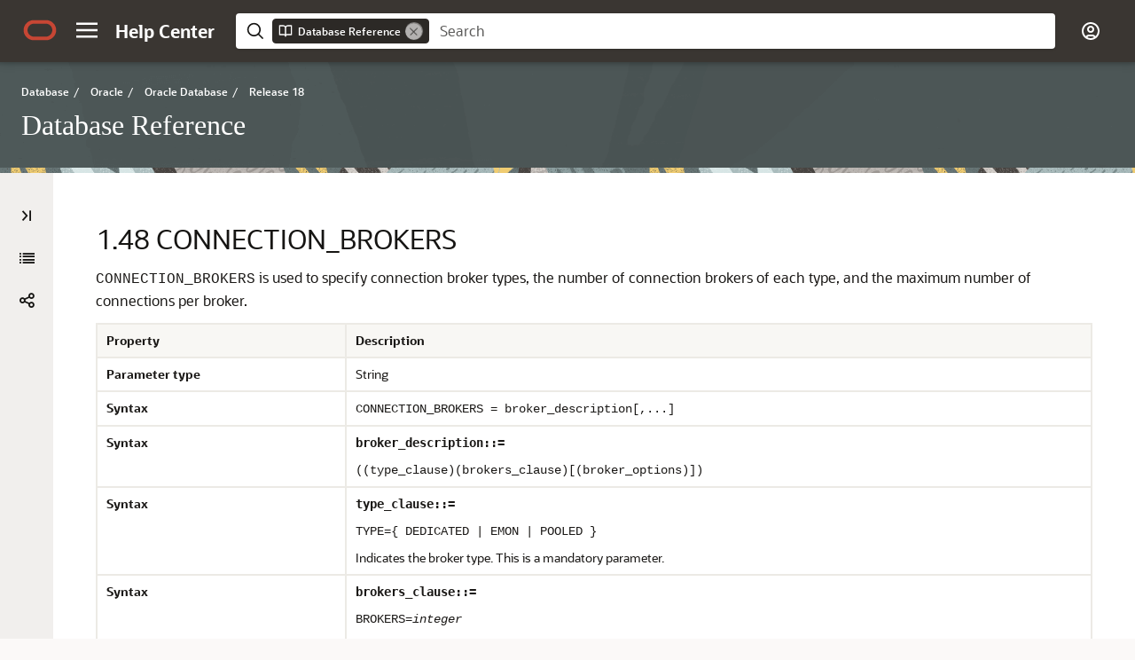

--- FILE ---
content_type: text/html
request_url: https://docs.oracle.com/en/database/oracle/oracle-database/18/refrn/CONNECTION_BROKERS.html
body_size: 4286
content:
<!DOCTYPE html
  SYSTEM "about:legacy-compat">
<html xml:lang="en-us" lang="en-us">
   <head>
      <meta http-equiv="Content-Type" content="text/html; charset=utf-8">
      <meta name="DC.Type" content="reference">
      <meta name="DC.Title" content="CONNECTION_BROKERS">
      <meta name="abstract" content="CONNECTION_BROKERS is used to specify connection broker types, the number of connection brokers of each type, and the maximum number of connections per broker.">
      <meta name="description" content="CONNECTION_BROKERS is used to specify connection broker types, the number of connection brokers of each type, and the maximum number of connections per broker.">
      <meta name="DC.subject" content="CONNECTION_BROKERS initialization parameter, initialization parameters, CONNECTION_BROKERS">
      <meta name="keywords" content="CONNECTION_BROKERS initialization parameter, initialization parameters, CONNECTION_BROKERS">
      <meta name="DC.Contributor" content="David McDermid">
      <meta name="DC.Contributor" content="Sarika Surampudi">
      <meta name="DC.Creator" content="Nipun Agarwal">
      <meta name="DC.Creator" content="Rick Anderson">
      <meta name="DC.Creator" content="Mark Bauer">
      <meta name="DC.Creator" content="Neerja Bhatt">
      <meta name="DC.Creator" content="Tudor Bosman">
      <meta name="DC.Creator" content="George Candea">
      <meta name="DC.Creator" content="Wilson Chan">
      <meta name="DC.Creator" content="Sumanta Chatterjee">
      <meta name="DC.Creator" content="Eugene Chong">
      <meta name="DC.Creator" content="Connie Dialeris Green">
      <meta name="DC.Creator" content="Harvey Eneman">
      <meta name="DC.Creator" content="Bruce Ernst">
      <meta name="DC.Creator" content="Ira Greenberg">
      <meta name="DC.Creator" content="Steve Harris">
      <meta name="DC.Creator" content="Thuvan Hoang">
      <meta name="DC.Creator" content="Lilian Hobbs">
      <meta name="DC.Creator" content="Namit Jain">
      <meta name="DC.Creator" content="Hakkan Jakobsson">
      <meta name="DC.Creator" content="Bob Jenkins">
      <meta name="DC.Creator" content="Mark Johnson">
      <meta name="DC.Creator" content="Jonathan Klein">
      <meta name="DC.Creator" content="Sushil Kumar">
      <meta name="DC.Creator" content="Tirthankar Lahiri">
      <meta name="DC.Creator" content="Bill Lee">
      <meta name="DC.Creator" content="Yunrui Li">
      <meta name="DC.Creator" content="Juan Loaiza">
      <meta name="DC.Creator" content="Rich Long">
      <meta name="DC.Creator" content="Diana Lorentz">
      <meta name="DC.Creator" content="Catherine Luu">
      <meta name="DC.Creator" content="Neil MacNaughton">
      <meta name="DC.Creator" content="Ari Mozes">
      <meta name="DC.Creator" content="Gopal Mulagund">
      <meta name="DC.Creator" content="Subramanian Muralidhar">
      <meta name="DC.Creator" content="Ravi Murthy">
      <meta name="DC.Creator" content="Karuna Muthiah">
      <meta name="DC.Creator" content="Arvind Nithrakashyap">
      <meta name="DC.Creator" content="Ronald Obermarck">
      <meta name="DC.Creator" content="Kant Patel">
      <meta name="DC.Creator" content="Christopher Racicot">
      <meta name="DC.Creator" content="Mark Ramacher">
      <meta name="DC.Creator" content="Shankar Raman, Suvendu Ray">
      <meta name="DC.Creator" content="Ann Rhee">
      <meta name="DC.Creator" content="Kathy Rich">
      <meta name="DC.Creator" content="Mary Beth Roeser">
      <meta name="DC.Creator" content="Vivian Schupmann">
      <meta name="DC.Creator" content="Debbie Steiner">
      <meta name="DC.Creator" content="Malai Stalin">
      <meta name="DC.Creator" content="Seema Sundara">
      <meta name="DC.Creator" content="Juan Tellez">
      <meta name="DC.Creator" content="Alex Tsukerman">
      <meta name="DC.Creator" content="Kothanda Umamageswaran">
      <meta name="DC.Creator" content="Randy Urbano">
      <meta name="DC.Creator" content="Steve Vivian">
      <meta name="DC.Creator" content="Eric Voss">
      <meta name="DC.Creator" content="Tak Wang">
      <meta name="DC.Creator" content="Steve Wertheimer">
      <meta name="DC.Creator" content="Andy Witkowski">
      <meta name="DC.Creator" content="Daniel Wong">
      <meta name="DC.Creator" content="Graham Wood">
      <meta name="DC.Creator" content="Brian Wright">
      <meta name="DC.Creator" content="Aravind Yalamanchi">
      <meta name="DC.Creator" content="Qin Yu">
      <meta name="DC.Creator" content="Mohamed Ziauddin">
      <meta name="DC.Creator" content="Bert Rich">
      <meta name="DC.Publisher" content="October2025">
      <meta name="DC.Format" content="XHTML">
      <meta name="DC.Identifier" content="GUID-C6C3A860-D74C-4D3D-9185-E59794360ACA">
      <meta name="DC.Language" content="en-US">
      <meta name="viewport" content="width=device-width, initial-scale=1">
      <meta http-equiv="X-UA-Compatible" content="IE=edge">
      <meta name="abstract" content="CONNECTION_BROKERS is used to specify connection broker types, the number of connection brokers of each type, and the maximum number of connections per broker.">
      <meta name="description" content="CONNECTION_BROKERS is used to specify connection broker types, the number of connection brokers of each type, and the maximum number of connections per broker.">
      <title>CONNECTION_BROKERS</title>
      <meta property="og:site_name" content="Oracle Help Center">
      <meta property="og:title" content="Database Reference">
      <meta property="og:description" content="CONNECTION_BROKERS is used to specify connection broker types, the number of connection brokers of each type, and the maximum number of connections per broker.">
      <link rel="stylesheet" href="/sp_common/book-template/ohc-book-template/css/book.css">
      <link rel="shortcut icon" href="/sp_common/book-template/ohc-common/img/favicon.ico">
      <meta name="application-name" content="Database Reference">
      <meta name="generator" content="DITA Open Toolkit version 1.8.5 (Mode = doc)">
      <meta name="plugin" content="SP_docbuilder HTML plugin release 18.2.2">
      <link rel="alternate" href="database-reference.pdf" title="PDF File" type="application/pdf">
      <link rel="schema.dcterms" href="http://purl.org/dc/terms/">
      <meta name="dcterms.created" content="2025-10-14T18:43:34-07:00">
      <meta name="dcterms.title" content="Database Reference">
      <meta name="dcterms.dateCopyrighted" content="2002, 2025">
      <meta name="dcterms.category" content="database">
      <meta name="dcterms.identifier" content="E83773-34">
      
      <meta name="dcterms.product" content="en/database/oracle/oracle-database/18">
      
      <link rel="prev" href="COMPATIBLE.html" title="Previous" type="text/html">
      <link rel="next" href="CONTAINERS_PARALLEL_DEGREE.html" title="Next" type="text/html">
      <script>
        document.write('<style type="text/css">');
        document.write('body > .noscript, body > .noscript ~ * { visibility: hidden; }');
        document.write('</style>');
     </script>
      <script data-main="/sp_common/book-template/ohc-book-template/js/book-config" src="/sp_common/book-template/requirejs/require.js"></script>
      <script>
            if (window.require === undefined) {
                document.write('<script data-main="sp_common/book-template/ohc-book-template/js/book-config" src="sp_common/book-template/requirejs/require.js"><\/script>');
                document.write('<link href="sp_common/book-template/ohc-book-template/css/book.css" rel="stylesheet"/>');
            }
        </script>
      <script type="application/json" id="ssot-metadata">{"primary":{"category":{"short_name":"database","element_name":"Database","display_in_url":true},"suite":{"short_name":"oracle","element_name":"Oracle","display_in_url":true},"product_group":{"short_name":"not-applicable","element_name":"Not applicable","display_in_url":false},"product":{"short_name":"oracle-database","element_name":"Oracle Database","display_in_url":true},"release":{"short_name":"18","element_name":"Release 18","display_in_url":true}}}</script>
      
    <meta name="dcterms.release" content="Release 18">
    <meta name="dcterms.isVersionOf" content="REFRN">
  <script type="application/ld+json">{"@context":"https://schema.org","@type":"WebPage","name":"CONNECTION_BROKERS","description":"CONNECTION_BROKERS is used to specify connection broker types, the number of connection brokers of each type, and the maximum number of connections per broker.","datePublished":"2025-10-15 CST","dateModified":"2025-10-15 CST"}</script>
    <script>window.ohcglobal || document.write('<script src="/en/dcommon/js/global.js">\x3C/script>')</script></head>
   <body>
      <div class="noscript alert alert-danger text-center" role="alert">
         <a href="COMPATIBLE.html" class="pull-left"><span class="glyphicon glyphicon-chevron-left" aria-hidden="true"></span>Previous</a>
         <a href="CONTAINERS_PARALLEL_DEGREE.html" class="pull-right">Next<span class="glyphicon glyphicon-chevron-right" aria-hidden="true"></span></a>
         <span class="fa fa-exclamation-triangle" aria-hidden="true"></span> JavaScript must be enabled to correctly display this content
        
      </div>
      <article class>
         <a id="GUID-C6C3A860-D74C-4D3D-9185-E59794360ACA" name="GUID-C6C3A860-D74C-4D3D-9185-E59794360ACA"></a><a id="REFRN10333"></a>
         
         <h2 id="REFRN-GUID-C6C3A860-D74C-4D3D-9185-E59794360ACA" class="sect2"><span class="enumeration_section">1.48 </span>CONNECTION_BROKERS
         </h2>
         <div class="ind">
            <div>
               <p><code class="codeph">CONNECTION_BROKERS</code> is used to specify connection broker types, the number of connection brokers of each type, and the maximum number of connections per broker.
               </p>
               <div class="section"></div>
               <div class="tblformal" id="GUID-C6C3A860-D74C-4D3D-9185-E59794360ACA__GUID-26FB851B-43D6-4125-926C-9D64C8B22B6E">
                  <table cellpadding="4" cellspacing="0" class="Formal" title summary="This table describes the properties for this initialization parameter" width="100%" frame="hsides" border="1" rules="rows">
                     <thead>
                        <tr align="left" valign="top">
                           <th align="left" valign="bottom" width="25%" id="d62844e173">Property</th>
                           <th align="left" valign="bottom" width="75%" id="d62844e176">Description</th>
                        </tr>
                     </thead>
                     <tbody>
                        <tr align="left" valign="top">
                           <td align="left" valign="top" width="25%" id="d62844e181" headers="d62844e173 ">
                              <p><span class="bold">Parameter type</span></p>
                           </td>
                           <td align="left" valign="top" width="75%" headers="d62844e181 d62844e176 ">
                              <p>String</p>
                           </td>
                        </tr>
                        <tr align="left" valign="top">
                           <td align="left" valign="top" width="25%" id="d62844e189" headers="d62844e173 ">
                              <p><span class="bold">Syntax</span></p>
                           </td>
                           <td align="left" valign="top" width="75%" headers="d62844e189 d62844e176 ">
                              <p><code class="codeph">CONNECTION_BROKERS = broker_description[,...]</code></p>
                           </td>
                        </tr>
                        <tr align="left" valign="top">
                           <td align="left" valign="top" width="25%" id="d62844e198" headers="d62844e173 ">
                              <p> <span class="bold">Syntax</span></p>
                           </td>
                           <td align="left" valign="top" width="75%" headers="d62844e198 d62844e176 ">
                              <p><span class="bold"><tt>broker_description::=</tt></span></p>
                              <p><code class="codeph">((type_clause)(brokers_clause)[(broker_options)])</code></p>
                           </td>
                        </tr>
                        <tr align="left" valign="top">
                           <td align="left" valign="top" width="25%" id="d62844e212" headers="d62844e173 ">
                              <p><span class="bold">Syntax</span> 
                              </p>
                           </td>
                           <td align="left" valign="top" width="75%" headers="d62844e212 d62844e176 ">
                              <p><span class="bold"><tt>type_clause::=</tt></span></p>
                              <p><code class="codeph">TYPE={ DEDICATED | EMON | POOLED }</code></p>
                              <p>Indicates the broker type. This is a mandatory parameter.</p>
                           </td>
                        </tr>
                        <tr align="left" valign="top">
                           <td align="left" valign="top" width="25%" id="d62844e228" headers="d62844e173 ">
                              <p> <span class="bold">Syntax</span></p>
                           </td>
                           <td align="left" valign="top" width="75%" headers="d62844e228 d62844e176 ">
                              <p><span class="bold"><tt>brokers_clause::=</tt></span></p>
                              <p><code class="codeph">BROKERS=</code><span class="italic"><code class="codeph">integer</code></span></p>
                              <p>Indicates the number of brokers of the specified type. This is a mandatory parameter. The specified integer value must be greater than or equal to 0. If set to 0, brokers will not accept new connections, but existing connections will continue as normal.</p>
                           </td>
                        </tr>
                        <tr align="left" valign="top">
                           <td align="left" valign="top" width="25%" id="d62844e247" headers="d62844e173 ">
                              <p> <span class="bold">Syntax</span></p>
                           </td>
                           <td align="left" valign="top" width="75%" headers="d62844e247 d62844e176 ">
                              <p><span class="bold"><tt>broker_options::=</tt></span></p>
                              <p><code class="codeph">CONNECTIONS=</code><span class="italic"><code class="codeph">integer</code></span></p>
                              <p>The maximum number of connections per broker. This is an optional parameter. If the specified integer value is greater than the maximum allowed for the platform, the maximum allowed for the platform is used.</p>
                           </td>
                        </tr>
                        <tr align="left" valign="top">
                           <td align="left" valign="top" width="25%" id="d62844e266" headers="d62844e173 ">
                              <p><span class="bold">Default value</span></p>
                           </td>
                           <td align="left" valign="top" width="75%" headers="d62844e266 d62844e176 ">
                              <p>The default value for the initialization parameter will contain the <code class="codeph">DEDICATED</code> and <code class="codeph">EMON</code> broker types. Certain types of brokers are only started when certain features are enabled, so their configuration will only apply if the broker is needed.
                              </p>
                           </td>
                        </tr>
                        <tr align="left" valign="top">
                           <td align="left" valign="top" width="25%" id="d62844e280" headers="d62844e173 ">
                              <p><span class="bold">Modifiable</span></p>
                           </td>
                           <td align="left" valign="top" width="75%" headers="d62844e280 d62844e176 ">
                              <p><code class="codeph">ALTER SYSTEM</code></p>
                           </td>
                        </tr>
                        <tr align="left" valign="top">
                           <td align="left" valign="top" width="25%" id="d62844e289" headers="d62844e173 ">
                              <p><span class="bold">Modifiable in a PDB</span></p>
                           </td>
                           <td align="left" valign="top" width="75%" headers="d62844e289 d62844e176 ">
                              <p>No</p>
                           </td>
                        </tr>
                        <tr align="left" valign="top">
                           <td align="left" valign="top" width="25%" id="d62844e297" headers="d62844e173 ">
                              <p><span class="bold">Basic</span></p>
                           </td>
                           <td align="left" valign="top" width="75%" headers="d62844e297 d62844e176 ">
                              <p>No</p>
                           </td>
                        </tr>
                        <tr align="left" valign="top">
                           <td align="left" valign="top" width="25%" id="d62844e305" headers="d62844e173 ">
                              <p><span class="bold">Oracle RAC</span></p>
                           </td>
                           <td align="left" valign="top" width="75%" headers="d62844e305 d62844e176 ">
                              <p>The same value should be set on all instances</p>
                           </td>
                        </tr>
                     </tbody>
                  </table>
               </div>
               <div class="section">
                  <p>The connection brokers are used in these cases:</p>
                  <ul style="list-style-type: disc;">
                     <li>
                        <p>DEDICATED brokers are used by the multiprocess and multithreaded Oracle features. See <a href="/pls/topic/lookup?ctx=en/database/oracle/oracle-database/18/refrn&amp;id=CNCPT1245" target="_blank"><span><cite>Oracle Database Concepts</cite></span></a> for more information about these features.
                        </p>
                        <p><code class="codeph">DEDICATED</code> brokers are also used when the <code class="codeph">USE_DEDICATED_BROKER</code> initialization parameter is set to <code class="codeph">true</code>. See <span class="q">"<a href="USE_DEDICATED_BROKER.html#GUID-643239D0-FABF-43C0-9791-BED46CB8FE07" title="USE_DEDICATED_BROKER determines how dedicated servers are spawned.">USE_DEDICATED_BROKER</a>"</span> for more information about the <code class="codeph">USE_DEDICATED_BROKER</code> initialization parameter.
                        </p>
                     </li>
                     <li>
                        <p>EMON brokers are used when there is a client registered for notification over 12<span class="italic">c</span> AQ queues. It is not on by default. See <a href="/pls/topic/lookup?ctx=en/database/oracle/oracle-database/18/refrn&amp;id=ADQUE0100" target="_blank"><span><cite>Oracle Database Advanced Queuing User's Guide</cite></span></a> for more information about AQ queues.
                        </p>
                     </li>
                     <li>
                        <p>POOLED brokers are used whenever a Database Resident Connection Pooling (DRCP) pool is active. See <a href="/pls/topic/lookup?ctx=en/database/oracle/oracle-database/18/refrn&amp;id=CNCPT1896" target="_blank"><span><cite>Oracle Database Concepts</cite></span></a> for more information about DRCP pooling.
                        </p>
                        <p>The POOLED broker does not appear in the parameter by default.  In this case, the DRCP fields are used. If you specify the <code class="codeph">POOLED</code> broker in the parameter, then that specification will override the DRCP fields, and further attempts to set the DRCP fields will then throw an error. Oracle recommends that the parameter be used instead of the DRCP fields.
                        </p>
                     </li>
                  </ul>
                  <p>To make it easier to modify the list, individual entries are indexed using the <code class="codeph">TYPE</code> so it is not necessary to re-specify the entire list. For example, to adjust the number of <code class="codeph">DEDICATED</code> brokers:
                  </p>
                  <p><code class="codeph">alter system set connection_brokers = '((TYPE=DEDICATED)(BROKERS=2))'</code></p>
               </div>
            </div>
         </div>
      </article>
   </body>
</html>

--- FILE ---
content_type: text/html
request_url: https://docs.oracle.com/pls/topic/lookup?ctx=dblatest
body_size: 4193
content:
<!DOCTYPE html><html lang="en"><head>
        <meta http-equiv="X-UA-Compatible" content="IE=edge">
        <meta http-equiv="Content-Type" content="text/html; charset=utf-8">
        <meta name="viewport" content="width=device-width, initial-scale=1">
        
        <link rel="stylesheet" href="/sp_common/site-template/ohc-site-template/css/site.css">
        
        <script data-main="/sp_common/site-template/ohc-site-template/js/site-config" src="/sp_common/site-template/requirejs/require.js"></script>
		<script>
        if(window.require === undefined) {
          document.write('<script data-main="sp_common/site-template/ohc-site-template/js/site-config" src="sp_common/site-template/requirejs/require.js"><\/script>');
          document.write('<link href="sp_common/site-template/ohc-site-template/css/site.css" rel="stylesheet">');
        }
        </script>
        <link rel="shortcut icon" href="/sp_common/site-template/ohc-common/img/favicon.ico">
        
                <title>Oracle AI Database 26ai - Get Started</title>
                <meta name="description" content>
                <meta property="og:description" content>
                <meta property="og:site_name" content="Oracle Help Center">
                <meta name="generator" content="Oracle Interface Page Generator 1.7.07.20">
                <meta property="og:title" content="Oracle AI Database 26ai - Get Started">
                
                
                <link rel="schema.dcterms" href="http://purl.org/dc/terms/">
                <meta name="dcterms.created" content="2026-01-22T14:39:32.629Z">
                
                <meta name="dcterms.dateCopyrighted" content="2026">
                <meta name="dcterms.category" content="database">
                <meta name="dcterms.product" content="en/database/oracle/oracle-database/26">
                
        
        		

    
    <meta name="dcterms.title" content="Oracle AI Database 26ai">
    <meta name="dcterms.identifier" content="en/database/oracle/oracle-database/26">
    <meta name="dcterms.release" content="Release 26">
  <script id="ssot-metadata" type="application/json">{"primary":{"category":{"short_name":"database","element_name":"Database","display_in_url":true},"suite":{"short_name":"oracle","element_name":"Oracle","display_in_url":true},"product_group":{"short_name":"not-applicable","element_name":"Not applicable","display_in_url":false},"product":{"short_name":"oracle-database","element_name":"Oracle Database","display_in_url":true},"release":{"short_name":"26","element_name":"Release 26","display_in_url":true}}}</script>
    <script type="application/ld+json">{"@context":"https://schema.org","@type":"WebPage","name":"Oracle AI Database 26ai - Get Started","description":"","datePublished":"2026-01-22 CST","dateModified":"2026-01-22 CST"}</script>
    <script>window.ohcglobal || document.write('<script src="/en/dcommon/js/global.js">\x3C/script>')</script></head>
	<body>
        <noscript>
            <div>JavaScript must be enabled to correctly display this content</div>
        </noscript>
    
        		<div class="ohc-grid">
                    <div role="banner">
                        <div>
                            <a href="#" class="offscreen skipto-top skipto">Go to main content</a>
                            <nav class="navbar navbar-default">
                                <div class="container">
                                    <div class="navbar-header">
                                        <a class="navbar-brand" href="/">
                                            <img alt="Oracle Help Center" src="https://docs.oracle.com/sp_common/site-template/ohc-common/img/ohc-logo.png" onerror="this.onerror='';this.src='sp_common/site-template/ohc-common/img/ohc-logo.png';">
                                        </a>
                                        <button type="button" class="navbar-toggle collapsed" data-toggle="collapse" data-target="#navbar-collapse-1">
                                            <span class="sr-only">Toggle navigation</span>
                                            <span class="icon-bar"></span>
                                            <span class="icon-bar"></span>
                                            <span class="icon-bar"></span>
                                        </button>
                                    </div>
        
                                    <div class="collapse navbar-collapse" id="navbar-collapse-1">
        
                                        <p class="navbar-text navbar-right logged-in-content hidden"><span class="append-firstname-greeting"></span> <a class="logout-link" href="#">Sign Out</a></p>
                                        <p class="navbar-text navbar-right logged-out-content hidden"><a class="login-link" href="#"><i class="fa fa-user"></i> Sign In</a></p>
        
                                        <form class="navbar-form ohc-search-form visible-xs-block" action="https://docs.oracle.com/apps/search/search.jsp" method="get">
                                            <div class="form-group">
                                                <div class="input-group">
                                                    <input type="text" class="form-control" name="q" aria-label="Search Query Field" placeholder="Search for...">
                                                    <span class="input-group-btn">
                                                        <button type="submit" class="btn btn-default" aria-label="Submit Search Query">
                                                            <span class="glyphicon glyphicon-search" aria-hidden="true"></span>
                                                            <span class="sr-only">Search</span>
                                                        </button>
                                                    </span>
                                                </div>
                                            </div>
                                            <input type="hidden" name="category" value="database">
                                            <input type="hidden" name="product" value="en/database/oracle/oracle-database/26">
                                        </form>
        
                                        <ul class="nav navbar-nav visible-xs-block">
                                                <li><a href="index.html">Get Started</a></li>
                                                
                                                <li><a href="/en/database/oracle/index.html">Related Products</a></li>
                                                
                                                <li><a href="administration.html">Administration</a></li>
                                                
                                                <li><a href="development.html">Development</a></li>
                                                
                                                <li><a href="ai.html">AI and Machine Learning</a></li>
                                                
                                                <li><a href="/en/database/oracle/property-graph/index.html">Graph Analytics</a></li>
                                                
                                                <li><a href="/en/database/oracle/spatial-studio/index.html">Spatial Analytics</a></li>
                                                
                                                <li><a href="/en/error-help/db/index.html">Error Help</a></li>
                                                
                                                <li><a href="install.html">Install</a></li>
                                                
                                                <li><a href="patching.html">Patching</a></li>
                                                
                                                <li><a href="upgrade.html">Upgrade</a></li>
                                                
                                                <li><a href="licensing.html">Licensing</a></li>
                                                
                                                <li><a href="security.html">Security</a></li>
                                                
                                                <li><a href="reference.html">Reference</a></li>
                                                
                                                <li><a href="books.html">Books</a></li>
                                                
                                        </ul>
        
                                    </div>
                                </div>
                            </nav>
                        </div>
                    </div>
        
                    <main>
                        <div>
                            <div class="ohc-grid">
                                <div>
                                    <div class="ohc-sidebar hidden-xs">
                                        <form class="ohc-search-form" action="https://docs.oracle.com/apps/search/search.jsp" method="get">
                                            <div class="form-group">
                                                <div class="input-group">
                                                    <input type="text" class="form-control" name="q" aria-label="Search Query Field" placeholder="Search for...">
                                                    <span class="input-group-btn">
                                                        <button type="submit" class="btn btn-default" aria-label="Submit Search Query">
                                                            <span class="glyphicon glyphicon-search" aria-hidden="true"></span>
                                                            <span class="sr-only">Search</span>
                                                        </button>
                                                    </span>
                                                </div>
                                            </div>
                                            <input type="hidden" name="category" value="database">
                                            <input type="hidden" name="product" value="en/database/oracle/oracle-database/26">
                                        </form>
        
                                        <ul class="up">
                                            <li><a href="/"><span class="glyphicon glyphicon-chevron-left" aria-hidden="true"> </span>Help Center Home</a></li>
                                        </ul>
        
        
                                            
                                            <ul class="links">
                                                <li>  <a href="index.html">Get Started </a>
        
                                                </li>
                                                <li>  <a href="/en/database/oracle/index.html">Related Products </a>
        
                                                </li>
                                            </ul>
                                            <hr>
                                            <ul class="links">
                                                <li>  <a href="administration.html">Administration </a>
        
                                                </li>
                                                <li>  <a href="development.html">Development </a>
        
                                                </li>
                                                <li>  <a href="ai.html">AI and Machine Learning </a>
        
                                                </li>
                                                <li>  <a href="/en/database/oracle/property-graph/index.html">Graph Analytics </a>
        
                                                </li>
                                                <li>  <a href="/en/database/oracle/spatial-studio/index.html">Spatial Analytics </a>
        
                                                </li>
                                                <li>  <a href="/en/error-help/db/index.html">Error Help </a>
        
                                                </li>
                                                <li>  <a href="install.html">Install </a>
        
                                                </li>
                                                <li>  <a href="patching.html">Patching </a>
        
                                                </li>
                                                <li>  <a href="upgrade.html">Upgrade </a>
        
                                                </li>
                                                <li>  <a href="licensing.html">Licensing </a>
        
                                                </li>
                                                <li>  <a href="security.html">Security </a>
        
                                                </li>
                                                <li>  <a href="reference.html">Reference </a>
        
                                                </li>
                                            </ul>
                                            <hr>
                                            <ul class="links">
                                                <li>  <a href="books.html">Books </a>
        
                                                </li>
                                            </ul>
        
                                    </div>
        
                                    <article class="container-fluid learning-path" role="main">
        
                                            <img class="pull-right hidden-xs hidden-sm" src="sp_common/shared-images/database270x170.png" alt>
                                            <ol class="breadcrumb" vocab="http://schema.org/" typeof="BreadcrumbList">
                                                <li property="itemListElement" typeof="ListItem"><a href="../../../../../../index.html" property="item" typeof="WebPage"><span property="name">Home</span></a><meta property="position" content="0"></li>
                                                <li property="itemListElement" typeof="ListItem"><a href="../../../index.html" property="item" typeof="WebPage"><span property="name">Database</span></a><meta property="position" content="1"></li>
                                                <li property="itemListElement" typeof="ListItem"><a href="../../index.html" property="item" typeof="WebPage"><span property="name">Oracle</span></a><meta property="position" content="2"></li>
                                                <li property="itemListElement" typeof="ListItem"><a href="../index.html" property="item" typeof="WebPage"><span property="name">Oracle Database</span></a><meta property="position" content="3"></li>
                                                <li property="itemListElement" typeof="ListItem"><a href="index.html" property="item" typeof="WebPage"><span property="name">Release 26</span></a><meta property="position" content="4"></li>
                                            </ol>
                                            <h1>Oracle AI Database 26ai</h1>
                                            
                                            
        
        
        
        
        
                                            
                                                <h2 id="OracleAIDatabaseDocumentation">Oracle AI Database Documentation</h2>
                                            
                                            
                                            
                                            
                                            
                                            
                                            <div class="section row">
                                            
                                                <div class="subsection col-md-6">
                                            
                                                    <header class="small-logo">
                                                        <div class="bar"></div>
                                                        <div class="outerlogo"><img class="logo" src="sp_common/shared-images/oracle-db.png" alt></div>
                                                        
                                                    </header>
                                                    <div class="section-border">
                                            
                                                    <h3>Learn About Oracle AI Database</h3>
                                            
                                                    <!-- text block -->
                                                    
                                            		<ul class="topics">
                                            			<li>  <a href="nfcoa/">What's New in Release 26ai </a>
                                            </li>
                                            			<li>  <a href="cncpt/index.html">Database Concepts </a>
                                            </li>
                                            			<li>  <a href="https://apex.oracle.com/database-features/">Oracle Database Features and Licensing App </a>
                                            </li>
                                            			<li>  <a href="https://www.oracle.com/pls/topic/lookup?ctx=en/database/oracle/oracle-database/26&amp;id=UPGRD-GUID-2C4FCA8B-2617-49B9-89BD-A13A2BE42DCC">Behavior Changes, Deprecations, and Desupports in Oracle AI Database 26ai </a>
                                            </li>
                                            			<li>  <a href="/en/database/oracle/oracle-database/26/aliad/iad_home.html">Oracle Interactive Technical Architecture Diagrams </a>
                                            </li>
                                            			<li>  <a href="https://apexapps.oracle.com/pls/apex/r/dbpm/livelabs/view-workshop?wid=719&amp;clear=RR,180&amp;session=104642005135913">Oracle Database Quickstart </a>
                                            </li>
                                            			<li>  <a href="https://livesql.oracle.com/">Run SQL with Oracle Live SQL </a>
                                            </li>
                                            			<li>  <a href="/en/database/oracle/oracle-database/26/rnrdm/index.html">Oracle AI Database 26ai Release Notes </a>
                                            </li>
                                            			<li>  <a href="https://oradiff.oracle.com/">Oracle Release Analyzer Diff Utility </a>
                                            </li>
                                            		</ul>
                                            
                                            
                                            
                                                    </div>
                                                </div>
                                            
                                            
                                            
                                                <div class="subsection col-md-6">
                                            
                                                    <header class="small-logo">
                                                        <div class="bar"></div>
                                                        <div class="outerlogo"><img class="logo" src="sp_common/shared-images/app-json.png" alt></div>
                                                        
                                                    </header>
                                                    <div class="section-border">
                                            
                                                    <h3>Development</h3>
                                            
                                                    <!-- text block -->
                                                    
                                            		<ul class="topics">
                                            			<li>  <a href="https://www.oracle.com/pls/topic/lookup?ctx=en/database/oracle/oracle-database/26&amp;id=JSNVU-GUID-CE7227BF-B4AF-4024-A578-ED52795F4525">JSON Relational Duality </a>
                                            </li>
                                            			<li>  <a href="https://www.oracle.com/pls/topic/lookup?ctx=en/database/oracle/oracle-database/26&amp;id=ADFNS-GUID-6F630041-B7AE-4183-9F97-E54682CA6319">Application Usage Domains and Annotations </a>
                                            </li>
                                            			<li>  <a href="https://www.oracle.com/pls/topic/lookup?ctx=en/database/oracle/oracle-database/26&amp;id=ADFNS-GUID-DE723847-0907-48E8-87C8-9A5D2DB63A8D">Sagas for Microservices </a>
                                            </li>
                                            			<li>  <a href="https://www.oracle.com/pls/topic/lookup?ctx=en/database/oracle/oracle-database/26&amp;id=MLEJS-GUID-EDC075CA-B50E-45D8-8A72-D060C6DB47DB">JavaScript Stored Procedures </a>
                                            </li>
                                            			<li>  <a href="https://www.oracle.com/pls/topic/lookup?ctx=en/database/oracle/oracle-database/26&amp;id=CNCPT-GUID-9D9E14A3-766A-43D6-AF3D-A200F0EFEE24">SQL Property Graphs </a>
                                            </li>
                                            			<li>  <a href="https://www.oracle.com/pls/topic/lookup?ctx=en/database/oracle/oracle-database/26&amp;id=DMCON-GUID-A0B2128E-61A9-4AE3-9B01-8AF5BC5E797C">Machine Learning </a>
                                            </li>
                                            			<li>  <a href="https://python-oracledb.readthedocs.io/en/latest/index.html">Python Driver for Oracle Database (python-oracledb) </a>
                                            </li>
                                            			<li>  <a href="https://node-oracledb.readthedocs.io/en/latest/">Node-oracledb Driver for Oracle Database </a>
                                            </li>
                                            			<li>  <a href="https://odpi-c.readthedocs.io/en/latest/index.html">Oracle Database Programming Interface for C (ODPI-C) </a>
                                            </li>
                                            		</ul>
                                            
                                            
                                            
                                                    </div>
                                                </div>
                                            
                                                <div class="clearfix visible-md-block visible-lg-block"></div>
                                            
                                            
                                                <div class="subsection col-md-6">
                                            
                                                    <header class="small-logo">
                                                        <div class="bar"></div>
                                                        <div class="outerlogo"><img class="logo" src="sp_common/shared-images/app-dev.png" alt></div>
                                                        
                                                    </header>
                                                    <div class="section-border">
                                            
                                                    <h3>LiveLabs</h3>
                                            
                                                    <!-- text block -->
                                                    
                                            		<ul class="topics">
                                            			<li>  <a href="https://livelabs.oracle.com/pls/apex/r/dbpm/livelabs/view-workshop?wid=3950">Oracle AI Database 26ai New Features </a>
                                            </li>
                                            			<li>  <a href="https://livelabs.oracle.com/pls/apex/r/dbpm/livelabs/view-workshop?wid=1070">Oracle AI Vector Search - Basics </a>
                                            </li>
                                            			<li>  <a href="https://livelabs.oracle.com/pls/apex/r/dbpm/livelabs/view-workshop?wid=3943">Hitchhiker's Guide for Upgrading to Oracle AI Database 26ai </a>
                                            </li>
                                            			<li>  <a href="https://livelabs.oracle.com/pls/apex/r/dbpm/livelabs/view-workshop?wid=3939">Build an AI Chatbot engine with Oracle AI Database 26ai </a>
                                            </li>
                                            			<li>  <a href="https://livelabs.oracle.com/pls/apex/r/dbpm/livelabs/view-workshop?wid=3978">Exploring Operational Property Graphs in Oracle AI Database 26ai </a>
                                            </li>
                                            			<li>  <a href="https://livelabs.oracle.com/pls/apex/r/dbpm/livelabs/view-workshop?wid=3968">Exploring JSON Relational Duality Views in 26ai using SQL </a>
                                            </li>
                                            			<li>  <a href="https://livelabs.oracle.com/pls/apex/r/dbpm/livelabs/view-workshop?wid=3696">Simple Data Driven Applications Using JavaScript in Oracle AI Database 26ai </a>
                                            </li>
                                            		</ul>
                                            
                                            
                                            
                                                    </div>
                                                </div>
                                            
                                            
                                            
                                                <div class="subsection col-md-6">
                                            
                                                    <header class="small-logo">
                                                        <div class="bar"></div>
                                                        <div class="outerlogo"><img class="logo" src="sp_common/shared-images/multitenant.png" alt></div>
                                                        
                                                    </header>
                                                    <div class="section-border">
                                            
                                                    <h3>Oracle Database 26ai - Free</h3>
                                            
                                                    <!-- text block -->
                                                    
                                            		<ul class="topics">
                                            			<li>  <a href="https://www.oracle.com/database/free/">Oracle AI Database 26ai - Free Overview </a>
                                            </li>
                                            			<li>  <a href="https://www.oracle.com/database/free/get-started/">Oracle AI Database 26ai - Free Get Started </a>
                                            </li>
                                            			<li>  <a href="/en/database/oracle/oracle-database/26/xeinl/index.html">Oracle AI Database 26ai - Free Install Guide </a>
                                            </li>
                                            			<li>  <a href="/en/database/oracle/oracle-database/26/rnrdm/">Database Release Notes </a>
                                            </li>
                                            		</ul>
                                            
                                            
                                            
                                                    </div>
                                                </div>
                                            
                                                <div class="clearfix visible-md-block visible-lg-block"></div>
                                            
                                            </div>
                                            
        
        
                                    </article>
        
                                    <div><div><!-- resizable column --></div></div>
                                </div>
                            </div>
                        </div>
                    </main>
                    <a href="#" class="offscreen skipto-bottom skipto">Back to main content</a>
        
                    <footer>
                        <div>
                            <div class="container">
                                <div class="pull-left footer-left">
                                    <ul class="footer-nav list-inline">
                                        <li><a href="https://docs.oracle.com/pls/topic/lookup?ctx=en/legal&amp;id=about">About Oracle</a></li>
                                        <li><a href="https://docs.oracle.com/pls/topic/lookup?ctx=en/legal&amp;id=contact">Contact Us</a></li>
                                        <li><a href="https://docs.oracle.com/pls/topic/lookup?ctx=en/legal&amp;id=privacy">Terms of Use and Privacy</a></li>
                                        <li><div id="teconsent" style="display: inline-block;"></div></li>
                                    </ul>
                                    <span class="copyright"><a href="https://docs.oracle.com/pls/topic/lookup?ctx=en/legal&amp;id=cpyr">Copyright © 2026, Oracle and/or its affiliates.</a></span>
                                </div>
                            </div>
                        </div>
                    </footer>
                </div>
        		

    

</body></html>

--- FILE ---
content_type: application/x-javascript
request_url: https://docs.oracle.com/en/database/oracle/oracle-database/18/refrn/toc.js
body_size: 116779
content:
define(
{
    "reducedVersion":true,
    "toc":[
        {
            "heading":"Table of Contents",
            "topics":[
                {
                    "title":"Title and Copyright Information",
                    "href":"index.html"
                },
                {
                    "title":"Preface",
                    "href":"preface.html#GUID-E46079A7-B495-43CE-8395-1AF8B3FDF93B"
                },
                {
                    "title":"Changes in This Release for Oracle Database Reference",
                    "href":"release-changes.html#GUID-509A6343-5882-4260-BAD0-DC6B2BDC8301"
                },
                {
                    "title":"Part I Initialization Parameters",
                    "href":"initialization-parameters.html#GUID-6F1C3203-0AA0-4AF1-921C-A027DD7CB6A9",
                    "topics":[
                        {
                            "title":"<span class=\"secnum\">1 </span> Initialization Parameters",
                            "href":"initialization-parameters-2.html#GUID-FD266F6F-D047-4EBB-8D96-B51B1DCA2D61",
                            "topics":[
                                {
                                    "title":"<span class=\"secnum\">1.1 </span> Uses of Initialization Parameters",
                                    "href":"uses-of-initialization-parameters.html#GUID-BD5CBC27-D4A6-4A15-89C2-83715918E525"
                                },
                                {
                                    "title":"<span class=\"secnum\">1.2 </span> Basic Initialization Parameters",
                                    "href":"basic-initialization-parameters.html#GUID-D75F1A77-47E2-4F35-B145-44B3A10ED85C"
                                },
                                {
                                    "title":"<span class=\"secnum\">1.3 </span> Parameter Files",
                                    "href":"parameter-files.html#GUID-C30594DC-0810-4D08-A506-8D50283B49F8"
                                },
                                {
                                    "title":"<span class=\"secnum\">1.4 </span> Changing Parameter Values in a Parameter File",
                                    "href":"changing-parameter-values-in-a-parameter-file.html#GUID-4C578B21-DE2B-4210-8EB7-EF28D36CC1CB"
                                },
                                {
                                    "title":"<span class=\"secnum\">1.5 </span> Reading the Parameter Descriptions",
                                    "href":"reading-the-parameter-descriptions.html#GUID-1CFF7443-D76B-4ACA-9512-F7830F005280"
                                },
                                {
                                    "title":"<span class=\"secnum\">1.6 </span> Initialization Parameter Descriptions",
                                    "href":"initialization-parameter-descriptions.html#GUID-39EA71DD-3C55-49CA-B6CE-2DBEAFCD3076"
                                },
                                {
                                    "title":"<span class=\"secnum\">1.7 </span> ACTIVE_INSTANCE_COUNT",
                                    "href":"ACTIVE_INSTANCE_COUNT.html#GUID-74B33671-D6EA-469D-95E8-80AA56CC3F6F"
                                },
                                {
                                    "title":"<span class=\"secnum\">1.8 </span> ADG_ACCOUNT_INFO_TRACKING",
                                    "href":"ADG_ACCOUNT_INFO_TRACKING.html#GUID-D8CBA7A5-A027-4366-8146-1F141FC7B111"
                                },
                                {
                                    "title":"<span class=\"secnum\">1.9 </span> ALLOW_GLOBAL_DBLINKS",
                                    "href":"ALLOW_GLOBAL_DBLINKS.html#GUID-854693F5-87F6-46FB-A656-F6DAC3524BA2"
                                },
                                {
                                    "title":"<span class=\"secnum\">1.10 </span> ALLOW_GROUP_ACCESS_TO_SGA",
                                    "href":"ALLOW_GROUP_ACCESS_TO_SGA.html#GUID-A6BABC97-7EF8-4E1A-89C9-CF81EDCFB4A2"
                                },
                                {
                                    "title":"<span class=\"secnum\">1.11 </span> APPROX_FOR_AGGREGATION",
                                    "href":"APPROX_FOR_AGGREGATION.html#GUID-46853DF9-7688-46C7-A5BA-308B9B2DAF67"
                                },
                                {
                                    "title":"<span class=\"secnum\">1.12 </span> APPROX_FOR_COUNT_DISTINCT",
                                    "href":"APPROX_FOR_COUNT_DISTINCT.html#GUID-D2A8A53F-113A-4E6F-AC2E-37139460EF8D"
                                },
                                {
                                    "title":"<span class=\"secnum\">1.13 </span> APPROX_FOR_PERCENTILE",
                                    "href":"APPROX_FOR_PERCENTILE.html#GUID-3872A78C-9B3F-457C-AD28-4E86F71AE74D"
                                },
                                {
                                    "title":"<span class=\"secnum\">1.14 </span> AQ_TM_PROCESSES",
                                    "href":"AQ_TM_PROCESSES.html#GUID-5C41E4B7-FDE2-426D-8C25-24518974CCD8"
                                },
                                {
                                    "title":"<span class=\"secnum\">1.15 </span> ARCHIVE_LAG_TARGET",
                                    "href":"ARCHIVE_LAG_TARGET.html#GUID-405D335F-5549-4E02-AFB9-434A24465F0B"
                                },
                                {
                                    "title":"<span class=\"secnum\">1.16 </span> ASM_DISKGROUPS",
                                    "href":"ASM_DISKGROUPS.html#GUID-1C075796-76CC-43AD-BC06-A9B6BD9DCC2F"
                                },
                                {
                                    "title":"<span class=\"secnum\">1.17 </span> ASM_DISKSTRING",
                                    "href":"ASM_DISKSTRING.html#GUID-BF533461-03CF-42B0-9D9E-1E0AA1190826"
                                },
                                {
                                    "title":"<span class=\"secnum\">1.18 </span> ASM_IO_PROCESSES",
                                    "href":"ASM_IO_PROCESSES.html#GUID-25CB85C7-6371-4AEC-A79F-2DC1E0D4370D"
                                },
                                {
                                    "title":"<span class=\"secnum\">1.19 </span> ASM_POWER_LIMIT",
                                    "href":"ASM_POWER_LIMIT.html#GUID-2190919A-C9C5-4072-8EE9-74D7E75302A0"
                                },
                                {
                                    "title":"<span class=\"secnum\">1.20 </span> ASM_PREFERRED_READ_FAILURE_GROUPS",
                                    "href":"ASM_PREFERRED_READ_FAILURE_GROUPS.html#GUID-184C54A6-24CC-4A19-AA81-35AA76FF22A1"
                                },
                                {
                                    "title":"<span class=\"secnum\">1.21 </span> AUDIT_FILE_DEST",
                                    "href":"AUDIT_FILE_DEST.html#GUID-82C7E258-EEF7-48D2-B06B-7F949686E54B"
                                },
                                {
                                    "title":"<span class=\"secnum\">1.22 </span> AUDIT_SYS_OPERATIONS",
                                    "href":"AUDIT_SYS_OPERATIONS.html#GUID-58176267-238C-40B5-B1F2-BB8BB9518950"
                                },
                                {
                                    "title":"<span class=\"secnum\">1.23 </span> AUDIT_SYSLOG_LEVEL",
                                    "href":"AUDIT_SYSLOG_LEVEL.html#GUID-EBBAD1D4-A4F8-49A4-9C4E-7CF6A085CB53"
                                },
                                {
                                    "title":"<span class=\"secnum\">1.24 </span> AUDIT_TRAIL",
                                    "href":"AUDIT_TRAIL.html#GUID-BD86F593-B606-4367-9FB6-8DAB2E47E7FA"
                                },
                                {
                                    "title":"<span class=\"secnum\">1.25 </span> AUTOTASK_MAX_ACTIVE_PDBS",
                                    "href":"AUTOTASK_MAX_ACTIVE_PDBS.html#GUID-5DC631A2-4CDD-4C1F-B337-184BFD4C29B8"
                                },
                                {
                                    "title":"<span class=\"secnum\">1.26 </span> AWR_PDB_AUTOFLUSH_ENABLED",
                                    "href":"AWR_PDB_AUTOFLUSH_ENABLED.html#GUID-08FA21BC-8FB1-4C51-BEEA-139C734D17A7"
                                },
                                {
                                    "title":"<span class=\"secnum\">1.27 </span> AWR_PDB_MAX_PARALLEL_SLAVES",
                                    "href":"AWR_PDB_MAX_PARALLEL_SLAVES.html#GUID-ABC0FC83-63B8-4842-884D-2AF9B2FC4314"
                                },
                                {
                                    "title":"<span class=\"secnum\">1.28 </span> AWR_SNAPSHOT_TIME_OFFSET",
                                    "href":"AWR_SNAPSHOT_TIME_OFFSET.html#GUID-90CD8379-DCB2-4681-BB90-0A32C6029C4E"
                                },
                                {
                                    "title":"<span class=\"secnum\">1.29 </span> BACKGROUND_CORE_DUMP",
                                    "href":"BACKGROUND_CORE_DUMP.html#GUID-A7118B00-4814-453E-872E-B68E4CB192F6"
                                },
                                {
                                    "title":"<span class=\"secnum\">1.30 </span> BACKGROUND_DUMP_DEST",
                                    "href":"BACKGROUND_DUMP_DEST.html#GUID-2CB748BE-107D-44AF-B6C1-BAB725BC550F"
                                },
                                {
                                    "title":"<span class=\"secnum\">1.31 </span> BACKUP_TAPE_IO_SLAVES",
                                    "href":"BACKUP_TAPE_IO_SLAVES.html#GUID-3AD24CF9-723D-468D-9A47-C45211171416"
                                },
                                {
                                    "title":"<span class=\"secnum\">1.32 </span> BITMAP_MERGE_AREA_SIZE",
                                    "href":"BITMAP_MERGE_AREA_SIZE.html#GUID-C3501D3C-374D-4A09-83CF-366FF65FF532"
                                },
                                {
                                    "title":"<span class=\"secnum\">1.33 </span> BLANK_TRIMMING",
                                    "href":"BLANK_TRIMMING.html#GUID-9867835F-8AB6-4678-BE3F-9E4E27939BA9"
                                },
                                {
                                    "title":"<span class=\"secnum\">1.34 </span> CIRCUITS",
                                    "href":"CIRCUITS.html#GUID-42609209-8776-40CB-BB8E-A3D8B292B00D"
                                },
                                {
                                    "title":"<span class=\"secnum\">1.35 </span> CLIENT_RESULT_CACHE_LAG",
                                    "href":"CLIENT_RESULT_CACHE_LAG.html#GUID-78EDC1F7-8834-43FA-AC5A-98B1E1A3DC64"
                                },
                                {
                                    "title":"<span class=\"secnum\">1.36 </span> CLIENT_RESULT_CACHE_SIZE",
                                    "href":"CLIENT_RESULT_CACHE_SIZE.html#GUID-BC78F286-9D61-481F-8A37-2E4DC379E67C"
                                },
                                {
                                    "title":"<span class=\"secnum\">1.37 </span> CLONEDB",
                                    "href":"CLONEDB.html#GUID-2CB764E9-250D-475F-BC16-038D5FC045A5"
                                },
                                {
                                    "title":"<span class=\"secnum\">1.38 </span> CLONEDB_DIR",
                                    "href":"CLONEDB_DIR.html#GUID-34FD869A-CECA-4D12-9143-0ACE3AA73AFD"
                                },
                                {
                                    "title":"<span class=\"secnum\">1.39 </span> CLUSTER_DATABASE",
                                    "href":"CLUSTER_DATABASE.html#GUID-DA4B6C11-FFEA-46BE-82D7-13C1DBD36277"
                                },
                                {
                                    "title":"<span class=\"secnum\">1.40 </span> CLUSTER_DATABASE_INSTANCES",
                                    "href":"CLUSTER_DATABASE_INSTANCES.html#GUID-1AA3E1E9-38CF-4378-8C5E-31E6FA61899E"
                                },
                                {
                                    "title":"<span class=\"secnum\">1.41 </span> CLUSTER_INTERCONNECTS",
                                    "href":"CLUSTER_INTERCONNECTS.html#GUID-6B0B0F1D-3DB0-415B-B914-2649FE02E4DA"
                                },
                                {
                                    "title":"<span class=\"secnum\">1.42 </span> COMMIT_LOGGING",
                                    "href":"COMMIT_LOGGING.html#GUID-21B4D3A1-21D2-4B3F-A976-2C7FBFE7DC57"
                                },
                                {
                                    "title":"<span class=\"secnum\">1.43 </span> COMMIT_POINT_STRENGTH",
                                    "href":"COMMIT_POINT_STRENGTH.html#GUID-691558F3-45F5-4A68-BE54-C28769392708"
                                },
                                {
                                    "title":"<span class=\"secnum\">1.44 </span> COMMIT_WAIT",
                                    "href":"COMMIT_WAIT.html#GUID-40E51330-96D0-4B98-BBF3-6A45D970AAB1"
                                },
                                {
                                    "title":"<span class=\"secnum\">1.45 </span> COMMIT_WRITE",
                                    "href":"COMMIT_WRITE.html#GUID-F392FBE5-848D-439E-B470-73A5FEC31C61"
                                },
                                {
                                    "title":"<span class=\"secnum\">1.46 </span> COMMON_USER_PREFIX",
                                    "href":"COMMON_USER_PREFIX.html#GUID-516ADCCF-3661-4B54-908A-7041854EA14F"
                                },
                                {
                                    "title":"<span class=\"secnum\">1.47 </span> COMPATIBLE",
                                    "href":"COMPATIBLE.html#GUID-6C57EE11-BD06-4BB8-A0F7-D6CDDD086FA9"
                                },
                                {
                                    "title":"<span class=\"secnum\">1.48 </span> CONNECTION_BROKERS",
                                    "href":"CONNECTION_BROKERS.html#GUID-C6C3A860-D74C-4D3D-9185-E59794360ACA"
                                },
                                {
                                    "title":"<span class=\"secnum\">1.49 </span> CONTAINERS_PARALLEL_DEGREE",
                                    "href":"CONTAINERS_PARALLEL_DEGREE.html#GUID-17F470E8-4C0D-43C8-AD2F-376B1503BCF6"
                                },
                                {
                                    "title":"<span class=\"secnum\">1.50 </span> CONTROL_FILE_RECORD_KEEP_TIME",
                                    "href":"CONTROL_FILE_RECORD_KEEP_TIME.html#GUID-58479E43-2CE8-4FFD-BD1C-CE3F8C583A75"
                                },
                                {
                                    "title":"<span class=\"secnum\">1.51 </span> CONTROL_FILES",
                                    "href":"CONTROL_FILES.html#GUID-1D609657-4283-40DA-8A57-8097E719281C"
                                },
                                {
                                    "title":"<span class=\"secnum\">1.52 </span> CONTROL_MANAGEMENT_PACK_ACCESS",
                                    "href":"CONTROL_MANAGEMENT_PACK_ACCESS.html#GUID-A5CA11BA-AE1F-4A2E-9C59-A98BA1F4E5C2"
                                },
                                {
                                    "title":"<span class=\"secnum\">1.53 </span> CORE_DUMP_DEST",
                                    "href":"CORE_DUMP_DEST.html#GUID-ED53CD54-FBE6-48A2-89B8-80744A7FA5D7"
                                },
                                {
                                    "title":"<span class=\"secnum\">1.54 </span> CPU_COUNT",
                                    "href":"CPU_COUNT.html#GUID-78CDCDE7-5A1D-4AC1-B5BD-B185CB296416"
                                },
                                {
                                    "title":"<span class=\"secnum\">1.55 </span> CREATE_BITMAP_AREA_SIZE",
                                    "href":"CREATE_BITMAP_AREA_SIZE.html#GUID-16A0A45A-E32B-4913-83D6-8D81A4D2064A"
                                },
                                {
                                    "title":"<span class=\"secnum\">1.56 </span> CREATE_STORED_OUTLINES",
                                    "href":"CREATE_STORED_OUTLINES.html#GUID-896CCB6B-6FBC-46B9-93DB-71AD1013E6D5"
                                },
                                {
                                    "title":"<span class=\"secnum\">1.57 </span> CURSOR_BIND_CAPTURE_DESTINATION",
                                    "href":"CURSOR_BIND_CAPTURE_DESTINATION.html#GUID-011A53CF-4242-4069-AA8C-B2B22EE10387"
                                },
                                {
                                    "title":"<span class=\"secnum\">1.58 </span> CURSOR_INVALIDATION",
                                    "href":"CURSOR_INVALIDATION.html#GUID-6BAB61E7-FABA-41D3-B73A-EB828A6767E5"
                                },
                                {
                                    "title":"<span class=\"secnum\">1.59 </span> CURSOR_SHARING",
                                    "href":"CURSOR_SHARING.html#GUID-455358F8-D657-49A2-B32B-13A1DC53E7D2"
                                },
                                {
                                    "title":"<span class=\"secnum\">1.60 </span> CURSOR_SPACE_FOR_TIME",
                                    "href":"CURSOR_SPACE_FOR_TIME.html#GUID-EF41E27E-D046-4F2D-BCE5-CB39EFBDC54A"
                                },
                                {
                                    "title":"<span class=\"secnum\">1.61 </span> DATA_GUARD_SYNC_LATENCY",
                                    "href":"DATA_GUARD_SYNC_LATENCY.html#GUID-A0965F0B-608C-4B68-85D1-9F14EFC191CC"
                                },
                                {
                                    "title":"<span class=\"secnum\">1.62 </span> DATA_TRANSFER_CACHE_SIZE",
                                    "href":"DATA_TRANSFER_CACHE_SIZE.html#GUID-322093B7-1673-490D-8A1A-5F461D7897DD"
                                },
                                {
                                    "title":"<span class=\"secnum\">1.63 </span> DB_nK_CACHE_SIZE",
                                    "href":"DB_nK_CACHE_SIZE.html#GUID-025ECEB2-E535-49D2-9721-268E3925FE09"
                                },
                                {
                                    "title":"<span class=\"secnum\">1.64 </span> DB_BIG_TABLE_CACHE_PERCENT_TARGET",
                                    "href":"DB_BIG_TABLE_CACHE_PERCENT_TARGET.html#GUID-122865EE-4589-434D-8DD5-4E201C6CC739"
                                },
                                {
                                    "title":"<span class=\"secnum\">1.65 </span> DB_BLOCK_BUFFERS",
                                    "href":"DB_BLOCK_BUFFERS.html#GUID-790EF2B1-B830-40E9-B0B6-60E57102A7F8"
                                },
                                {
                                    "title":"<span class=\"secnum\">1.66 </span> DB_BLOCK_CHECKING",
                                    "href":"DB_BLOCK_CHECKING.html#GUID-23700E5C-6BFC-48C2-9728-EB1F93F95DD6"
                                },
                                {
                                    "title":"<span class=\"secnum\">1.67 </span> DB_BLOCK_CHECKSUM",
                                    "href":"DB_BLOCK_CHECKSUM.html#GUID-A0F72B65-BC1C-441B-824E-03ADCE66063A"
                                },
                                {
                                    "title":"<span class=\"secnum\">1.68 </span> DB_BLOCK_SIZE",
                                    "href":"DB_BLOCK_SIZE.html#GUID-6DD6D804-D03D-4C57-A764-826EE0F3836B"
                                },
                                {
                                    "title":"<span class=\"secnum\">1.69 </span> DB_CACHE_ADVICE",
                                    "href":"DB_CACHE_ADVICE.html#GUID-8AC2B346-7EA5-4768-8096-C2FF38CB5FE5"
                                },
                                {
                                    "title":"<span class=\"secnum\">1.70 </span> DB_CACHE_SIZE",
                                    "href":"DB_CACHE_SIZE.html#GUID-68F83472-D74F-4C1D-B515-FC80C40CC61B"
                                },
                                {
                                    "title":"<span class=\"secnum\">1.71 </span> DB_CREATE_FILE_DEST",
                                    "href":"DB_CREATE_FILE_DEST.html#GUID-8E6EE3CE-0F39-4A6C-BF3C-F7C07902678D"
                                },
                                {
                                    "title":"<span class=\"secnum\">1.72 </span> DB_CREATE_ONLINE_LOG_DEST_n",
                                    "href":"DB_CREATE_ONLINE_LOG_DEST_n.html#GUID-0749E9E4-8BCD-443E-B617-6508BF0D3484"
                                },
                                {
                                    "title":"<span class=\"secnum\">1.73 </span> DB_DOMAIN",
                                    "href":"DB_DOMAIN.html#GUID-8D30613F-3BC5-4B02-9574-F722DA6E3D44"
                                },
                                {
                                    "title":"<span class=\"secnum\">1.74 </span> DB_FILE_MULTIBLOCK_READ_COUNT",
                                    "href":"DB_FILE_MULTIBLOCK_READ_COUNT.html#GUID-69E45087-14DF-492B-B55A-8F2E936947A5"
                                },
                                {
                                    "title":"<span class=\"secnum\">1.75 </span> DB_FILE_NAME_CONVERT",
                                    "href":"DB_FILE_NAME_CONVERT.html#GUID-E8B4E0EA-B073-4349-9EA9-E053F499FB9E"
                                },
                                {
                                    "title":"<span class=\"secnum\">1.76 </span> DB_FILES",
                                    "href":"DB_FILES.html#GUID-DD8C2F18-F04D-43F7-A9C3-5EAAAB9E9DEE"
                                },
                                {
                                    "title":"<span class=\"secnum\">1.77 </span> DB_FLASH_CACHE_FILE",
                                    "href":"DB_FLASH_CACHE_FILE.html#GUID-45C21508-08FD-4535-A5BD-73284588F850"
                                },
                                {
                                    "title":"<span class=\"secnum\">1.78 </span> DB_FLASH_CACHE_SIZE",
                                    "href":"DB_FLASH_CACHE_SIZE.html#GUID-9B2E54F0-F2C0-4C3A-88B7-C2F64F32376F"
                                },
                                {
                                    "title":"<span class=\"secnum\">1.79 </span> DB_FLASHBACK_RETENTION_TARGET",
                                    "href":"DB_FLASHBACK_RETENTION_TARGET.html#GUID-33F44036-F1BB-4CBF-8AF3-486415E58F2B"
                                },
                                {
                                    "title":"<span class=\"secnum\">1.80 </span> DB_INDEX_COMPRESSION_INHERITANCE",
                                    "href":"DB_INDEX_COMPRESSION_INHERITANCE.html#GUID-5238D586-B068-46F7-9D8F-E4C174E5D5B2"
                                },
                                {
                                    "title":"<span class=\"secnum\">1.81 </span> DB_KEEP_CACHE_SIZE",
                                    "href":"DB_KEEP_CACHE_SIZE.html#GUID-E304447C-C9A1-4F58-97BE-75566754DA15"
                                },
                                {
                                    "title":"<span class=\"secnum\">1.82 </span> DB_LOST_WRITE_PROTECT",
                                    "href":"DB_LOST_WRITE_PROTECT.html#GUID-52B4045A-5500-4C02-AFEB-80121659C0EE"
                                },
                                {
                                    "title":"<span class=\"secnum\">1.83 </span> DB_NAME",
                                    "href":"DB_NAME.html#GUID-D8A5CD6B-2C72-47EF-B7D8-A6FC69934314"
                                },
                                {
                                    "title":"<span class=\"secnum\">1.84 </span> DB_PERFORMANCE_PROFILE",
                                    "href":"DB_PERFORMANCE_PROFILE.html#GUID-8AD335A4-3FF4-4ED8-9B01-78C5053BE630"
                                },
                                {
                                    "title":"<span class=\"secnum\">1.85 </span> DB_RECOVERY_FILE_DEST",
                                    "href":"DB_RECOVERY_FILE_DEST.html#GUID-A137E048-DFBA-49D8-97F2-3A657F4FD84C"
                                },
                                {
                                    "title":"<span class=\"secnum\">1.86 </span> DB_RECOVERY_FILE_DEST_SIZE",
                                    "href":"DB_RECOVERY_FILE_DEST_SIZE.html#GUID-FA2F9735-DD0E-4026-96F0-80AF0E5E6E64"
                                },
                                {
                                    "title":"<span class=\"secnum\">1.87 </span> DB_RECYCLE_CACHE_SIZE",
                                    "href":"DB_RECYCLE_CACHE_SIZE.html#GUID-E05F28A8-C563-4FE6-8152-F27590D3314E"
                                },
                                {
                                    "title":"<span class=\"secnum\">1.88 </span> DB_SECUREFILE",
                                    "href":"DB_SECUREFILE.html#GUID-6F7C5E21-3929-4AB1-9C72-1BB9BDDB011F"
                                },
                                {
                                    "title":"<span class=\"secnum\">1.89 </span> DB_ULTRA_SAFE",
                                    "href":"DB_ULTRA_SAFE.html#GUID-7462165C-1868-489C-B268-15400602883F"
                                },
                                {
                                    "title":"<span class=\"secnum\">1.90 </span> DB_UNIQUE_NAME",
                                    "href":"DB_UNIQUE_NAME.html#GUID-3547C937-5DDA-49FF-A9F9-14FF306545D8"
                                },
                                {
                                    "title":"<span class=\"secnum\">1.91 </span> DB_UNRECOVERABLE_SCN_TRACKING",
                                    "href":"DB_UNRECOVERABLE_SCN_TRACKING.html#GUID-FB4BEED7-6040-44EF-BA37-FA18CD9695DC"
                                },
                                {
                                    "title":"<span class=\"secnum\">1.92 </span> DB_WRITER_PROCESSES",
                                    "href":"DB_WRITER_PROCESSES.html#GUID-75774634-3B5E-49F8-A5C5-65923F596845"
                                },
                                {
                                    "title":"<span class=\"secnum\">1.93 </span> DBFIPS_140",
                                    "href":"DBFIPS_140.html#GUID-0F49A2B5-EEF4-4FF8-BFF1-F1F37D0EA864"
                                },
                                {
                                    "title":"<span class=\"secnum\">1.94 </span> DBWR_IO_SLAVES",
                                    "href":"DBWR_IO_SLAVES.html#GUID-D8A04F0F-0D5A-4B28-895E-8F63BD3B7DC9"
                                },
                                {
                                    "title":"<span class=\"secnum\">1.95 </span> DDL_LOCK_TIMEOUT",
                                    "href":"DDL_LOCK_TIMEOUT.html#GUID-72D43EF8-F7AF-4011-8D64-73ABC4FB2154"
                                },
                                {
                                    "title":"<span class=\"secnum\">1.96 </span> DEFAULT_SHARING",
                                    "href":"DEFAULT_SHARING.html#GUID-15D1391E-7FAB-46A8-9F1F-9F59045B71EC"
                                },
                                {
                                    "title":"<span class=\"secnum\">1.97 </span> DEFERRED_SEGMENT_CREATION",
                                    "href":"DEFERRED_SEGMENT_CREATION.html#GUID-29066C9A-1CC7-48E4-A278-BB9678EE3362"
                                },
                                {
                                    "title":"<span class=\"secnum\">1.98 </span> DG_BROKER_CONFIG_FILEn",
                                    "href":"DG_BROKER_CONFIG_FILEn.html#GUID-8956B0F5-6FD3-4DEE-ACEA-01AE925E3C08"
                                },
                                {
                                    "title":"<span class=\"secnum\">1.99 </span> DG_BROKER_START",
                                    "href":"DG_BROKER_START.html#GUID-54695C33-357F-403C-96F3-D0DA360802D4"
                                },
                                {
                                    "title":"<span class=\"secnum\">1.100 </span> DIAGNOSTIC_DEST",
                                    "href":"DIAGNOSTIC_DEST.html#GUID-BFE9648A-24D4-4717-8C33-21B0868401EE"
                                },
                                {
                                    "title":"<span class=\"secnum\">1.101 </span> DISK_ASYNCH_IO",
                                    "href":"DISK_ASYNCH_IO.html#GUID-FD8D1BD2-0F85-4844-ABE7-57B4F77D1608"
                                },
                                {
                                    "title":"<span class=\"secnum\">1.102 </span> DISPATCHERS",
                                    "href":"DISPATCHERS.html#GUID-DCBCCF94-8A73-4805-9138-412DA413FC7C"
                                },
                                {
                                    "title":"<span class=\"secnum\">1.103 </span> DISTRIBUTED_LOCK_TIMEOUT",
                                    "href":"DISTRIBUTED_LOCK_TIMEOUT.html#GUID-AF535DC1-E45B-412D-95F2-5B6C1F18415D"
                                },
                                {
                                    "title":"<span class=\"secnum\">1.104 </span> DML_LOCKS",
                                    "href":"DML_LOCKS.html#GUID-2C73E7B3-5F50-4C3C-B77F-B0F195D65225"
                                },
                                {
                                    "title":"<span class=\"secnum\">1.105 </span> DNFS_BATCH_SIZE",
                                    "href":"DNFS_BATCH_SIZE.html#GUID-618F6527-D55C-41CF-A141-B480FD29A85A"
                                },
                                {
                                    "title":"<span class=\"secnum\">1.106 </span> DST_UPGRADE_INSERT_CONV",
                                    "href":"DST_UPGRADE_INSERT_CONV.html#GUID-806A8F78-8170-43BC-8C14-42A6D5C24157"
                                },
                                {
                                    "title":"<span class=\"secnum\">1.107 </span> ENABLE_AUTOMATIC_MAINTENANCE_PDB",
                                    "href":"ENABLE_AUTOMATIC_MAINTENANCE_PDB.html#GUID-3ACE01FA-8342-4F35-94BB-955412B9C76A"
                                },
                                {
                                    "title":"<span class=\"secnum\">1.108 </span> ENABLE_DDL_LOGGING",
                                    "href":"ENABLE_DDL_LOGGING.html#GUID-6FBA6147-D545-4E7D-94F0-A97EC1C721AE"
                                },
                                {
                                    "title":"<span class=\"secnum\">1.109 </span> ENABLE_DNFS_DISPATCHER",
                                    "href":"ENABLE_DNFS_DISPATCHER.html#GUID-2209E40B-1280-4C38-ADD8-324EAACF3501"
                                },
                                {
                                    "title":"<span class=\"secnum\">1.110 </span> ENABLE_GOLDENGATE_REPLICATION",
                                    "href":"ENABLE_GOLDENGATE_REPLICATION.html#GUID-600FC071-1516-49B2-B3B3-C1C5430C5917"
                                },
                                {
                                    "title":"<span class=\"secnum\">1.111 </span> ENABLE_PLUGGABLE_DATABASE",
                                    "href":"ENABLE_PLUGGABLE_DATABASE.html#GUID-2265FE97-8696-48FA-A041-422BC008C3C4"
                                },
                                {
                                    "title":"<span class=\"secnum\">1.112 </span> ENABLED_PDBS_ON_STANDBY",
                                    "href":"ENABLED_PDBS_ON_STANDBY.html#GUID-A2EC2381-D9C0-4612-87C9-A225C7BCE8C4"
                                },
                                {
                                    "title":"<span class=\"secnum\">1.113 </span> ENCRYPT_NEW_TABLESPACES",
                                    "href":"ENCRYPT_NEW_TABLESPACES.html#GUID-44EF2AAC-1313-4437-B0F3-A427F45016F2"
                                },
                                {
                                    "title":"<span class=\"secnum\">1.114 </span> EVENT",
                                    "href":"EVENT.html#GUID-62A6521A-FF82-415D-AFCA-70145982974A"
                                },
                                {
                                    "title":"<span class=\"secnum\">1.115 </span> EXAFUSION_ENABLED",
                                    "href":"EXAFUSION_ENABLED.html#GUID-A0612249-0A65-476D-A2B8-FA94DF5EEC7F"
                                },
                                {
                                    "title":"<span class=\"secnum\">1.116 </span> EXTERNAL_KEYSTORE_CREDENTIAL_LOCATION",
                                    "href":"EXTERNAL_KEYSTORE_CREDENTIAL_LOCATION.html#GUID-FD2C1839-E3CC-47E2-99B4-ECE29EB923B6"
                                },
                                {
                                    "title":"<span class=\"secnum\">1.117 </span> FAL_CLIENT",
                                    "href":"FAL_CLIENT.html#GUID-3B6A68DD-9D0B-4900-B9CC-CD15D93A58C4"
                                },
                                {
                                    "title":"<span class=\"secnum\">1.118 </span> FAL_SERVER",
                                    "href":"FAL_SERVER.html#GUID-4F034B79-AE2A-44E3-8485-E055AA2DDD29"
                                },
                                {
                                    "title":"<span class=\"secnum\">1.119 </span> FAST_START_MTTR_TARGET",
                                    "href":"FAST_START_MTTR_TARGET.html#GUID-D2452F33-0FD8-4297-85EC-FF63A0F03499"
                                },
                                {
                                    "title":"<span class=\"secnum\">1.120 </span> FAST_START_PARALLEL_ROLLBACK",
                                    "href":"FAST_START_PARALLEL_ROLLBACK.html#GUID-A94CC4C6-14D2-4B29-8008-163A3778E429"
                                },
                                {
                                    "title":"<span class=\"secnum\">1.121 </span> FILE_MAPPING",
                                    "href":"FILE_MAPPING.html#GUID-1C16C483-92F7-4DB0-84CF-CE3A873AE51D"
                                },
                                {
                                    "title":"<span class=\"secnum\">1.122 </span> FILEIO_NETWORK_ADAPTERS",
                                    "href":"FILEIO_NETWORK_ADAPTERS.html#GUID-4F5490CE-B92E-450E-AAE3-49CC38936FAF"
                                },
                                {
                                    "title":"<span class=\"secnum\">1.123 </span> FILESYSTEMIO_OPTIONS",
                                    "href":"FILESYSTEMIO_OPTIONS.html#GUID-02CFC657-B077-4A70-9819-89BA04350A8F"
                                },
                                {
                                    "title":"<span class=\"secnum\">1.124 </span> FIXED_DATE",
                                    "href":"FIXED_DATE.html#GUID-2AE0D45E-C4EB-4A12-87F0-69F7CFF1CB30"
                                },
                                {
                                    "title":"<span class=\"secnum\">1.125 </span> FORWARD_LISTENER",
                                    "href":"FORWARD_LISTENER.html#GUID-85B41AA7-EC84-4F6F-9316-9C86F90FDC08"
                                },
                                {
                                    "title":"<span class=\"secnum\">1.126 </span> GCS_SERVER_PROCESSES",
                                    "href":"GCS_SERVER_PROCESSES.html#GUID-0AE224AD-0E51-45F8-9E26-525722C6B1C3"
                                },
                                {
                                    "title":"<span class=\"secnum\">1.127 </span> GLOBAL_NAMES",
                                    "href":"GLOBAL_NAMES.html#GUID-221D0483-D814-4963-84E1-7D39A25048ED"
                                },
                                {
                                    "title":"<span class=\"secnum\">1.128 </span> GLOBAL_TXN_PROCESSES",
                                    "href":"GLOBAL_TXN_PROCESSES.html#GUID-EDBA5E11-C2FB-4370-9CDC-A098D3951C7E"
                                },
                                {
                                    "title":"<span class=\"secnum\">1.129 </span> HASH_AREA_SIZE",
                                    "href":"HASH_AREA_SIZE.html#GUID-FB36075D-A55D-4CAA-9EC2-6181D3C14D5A"
                                },
                                {
                                    "title":"<span class=\"secnum\">1.130 </span> HEAT_MAP",
                                    "href":"HEAT_MAP.html#GUID-F0F60587-56A5-4727-B9D4-FA44ADD7774E"
                                },
                                {
                                    "title":"<span class=\"secnum\">1.131 </span> HI_SHARED_MEMORY_ADDRESS",
                                    "href":"HI_SHARED_MEMORY_ADDRESS.html#GUID-A745B9EC-26F6-444A-AA48-8EB6CBB5494B"
                                },
                                {
                                    "title":"<span class=\"secnum\">1.132 </span> HS_AUTOREGISTER",
                                    "href":"HS_AUTOREGISTER.html#GUID-C125CD65-164A-4966-B234-117356ACE90E"
                                },
                                {
                                    "title":"<span class=\"secnum\">1.133 </span> IFILE",
                                    "href":"IFILE.html#GUID-F8AC6FC6-F456-481F-8997-3B0E906BB745"
                                },
                                {
                                    "title":"<span class=\"secnum\">1.134 </span> INMEMORY_ADG_ENABLED",
                                    "href":"INMEMORY_ADG_ENABLED.html#GUID-74F7324A-6067-4B7A-9D72-3046DDE70D0A"
                                },
                                {
                                    "title":"<span class=\"secnum\">1.135 </span> INMEMORY_AUTOMATIC_LEVEL",
                                    "href":"INMEMORY_AUTOMATIC_LEVEL.html#GUID-707EC2D3-4824-494A-96B3-FBE9F6FD4B89"
                                },
                                {
                                    "title":"<span class=\"secnum\">1.136 </span> INMEMORY_CLAUSE_DEFAULT",
                                    "href":"INMEMORY_CLAUSE_DEFAULT.html#GUID-5772F775-2A3E-4BC8-AA03-B8FF383BEE52"
                                },
                                {
                                    "title":"<span class=\"secnum\">1.137 </span> INMEMORY_EXPRESSIONS_USAGE",
                                    "href":"INMEMORY_EXPRESSIONS_USAGE.html#GUID-9B926459-CA8A-4843-B9A1-4DE6F630EB45"
                                },
                                {
                                    "title":"<span class=\"secnum\">1.138 </span> INMEMORY_FORCE",
                                    "href":"INMEMORY_FORCE.html#GUID-1CAEDEBC-AE38-428D-B07E-6718A7225548"
                                },
                                {
                                    "title":"<span class=\"secnum\">1.139 </span> INMEMORY_MAX_POPULATE_SERVERS",
                                    "href":"INMEMORY_MAX_POPULATE_SERVERS.html#GUID-3428C0FF-5AA9-491C-908E-F0BD88095A5A"
                                },
                                {
                                    "title":"<span class=\"secnum\">1.140 </span> INMEMORY_OPTIMIZED_ARITHMETIC",
                                    "href":"INMEMORY_OPTIMIZED_ARITHMETIC.html#GUID-7321D23C-A75B-4830-9375-99E5B06E06EB"
                                },
                                {
                                    "title":"<span class=\"secnum\">1.141 </span> INMEMORY_QUERY",
                                    "href":"INMEMORY_QUERY.html#GUID-5B9BDBE2-6835-4598-9717-64D2C9D622AB"
                                },
                                {
                                    "title":"<span class=\"secnum\">1.142 </span> INMEMORY_SIZE",
                                    "href":"INMEMORY_SIZE.html#GUID-B5BEB6BF-5308-485F-920D-CBB584DDDE8F"
                                },
                                {
                                    "title":"<span class=\"secnum\">1.143 </span> INMEMORY_TRICKLE_REPOPULATE_SERVERS_PERCENT",
                                    "href":"INMEMORY_TRICKLE_REPOPULATE_SERVERS_PERCENT.html#GUID-499850D5-6418-4AD3-BEB5-865C4A165C39"
                                },
                                {
                                    "title":"<span class=\"secnum\">1.144 </span> INMEMORY_VIRTUAL_COLUMNS",
                                    "href":"INMEMORY_VIRTUAL_COLUMNS.html#GUID-1B066B16-4F22-4D9D-9D82-AF7B786DB97E"
                                },
                                {
                                    "title":"<span class=\"secnum\">1.145 </span> INSTANCE_ABORT_DELAY_TIME",
                                    "href":"INSTANCE_ABORT_DELAY_TIME.html#GUID-F15A6EC9-1F4F-4DB7-9981-FFC1F181559F"
                                },
                                {
                                    "title":"<span class=\"secnum\">1.146 </span> INSTANCE_GROUPS",
                                    "href":"INSTANCE_GROUPS.html#GUID-E4995F56-001F-4124-8CC0-30EACD6794E3"
                                },
                                {
                                    "title":"<span class=\"secnum\">1.147 </span> INSTANCE_MODE",
                                    "href":"INSTANCE_MODE.html#GUID-77461EFC-0925-4511-AD4C-426CF842B4FD"
                                },
                                {
                                    "title":"<span class=\"secnum\">1.148 </span> INSTANCE_NAME",
                                    "href":"INSTANCE_NAME.html#GUID-9A32C1EC-7253-4C1A-893C-792577A8A7C7"
                                },
                                {
                                    "title":"<span class=\"secnum\">1.149 </span> INSTANCE_NUMBER",
                                    "href":"INSTANCE_NUMBER.html#GUID-6A58795A-E9A8-4249-B734-B864FADCD070"
                                },
                                {
                                    "title":"<span class=\"secnum\">1.150 </span> INSTANCE_TYPE",
                                    "href":"INSTANCE_TYPE.html#GUID-CE80FEFA-70D4-44C5-906D-D7ECA8CD10D7"
                                },
                                {
                                    "title":"<span class=\"secnum\">1.151 </span> JAVA_JIT_ENABLED",
                                    "href":"JAVA_JIT_ENABLED.html#GUID-B4EDA651-0872-4292-8A9B-8838003CD29E"
                                },
                                {
                                    "title":"<span class=\"secnum\">1.152 </span> JAVA_MAX_SESSIONSPACE_SIZE",
                                    "href":"JAVA_MAX_SESSIONSPACE_SIZE.html#GUID-6CF17BC8-26AA-4FDD-A65B-8858E5A5F818"
                                },
                                {
                                    "title":"<span class=\"secnum\">1.153 </span> JAVA_POOL_SIZE",
                                    "href":"JAVA_POOL_SIZE.html#GUID-F24C4770-0B7C-42BD-9AAD-0EC1E92A90F6"
                                },
                                {
                                    "title":"<span class=\"secnum\">1.154 </span> JAVA_SOFT_SESSIONSPACE_LIMIT",
                                    "href":"JAVA_SOFT_SESSIONSPACE_LIMIT.html#GUID-092F5FAE-1DAE-4917-8371-18CBD63B19B1"
                                },
                                {
                                    "title":"<span class=\"secnum\">1.155 </span> JOB_QUEUE_PROCESSES",
                                    "href":"JOB_QUEUE_PROCESSES.html#GUID-B8B68D16-00A3-43DD-BE39-01F877880955"
                                },
                                {
                                    "title":"<span class=\"secnum\">1.156 </span> LARGE_POOL_SIZE",
                                    "href":"LARGE_POOL_SIZE.html#GUID-B35A7519-E6F9-4C49-BB9B-5319FCCFBAF8"
                                },
                                {
                                    "title":"<span class=\"secnum\">1.157 </span> LDAP_DIRECTORY_ACCESS",
                                    "href":"LDAP_DIRECTORY_ACCESS.html#GUID-42D7474A-331D-4171-8071-513B42F40524"
                                },
                                {
                                    "title":"<span class=\"secnum\">1.158 </span> LDAP_DIRECTORY_SYSAUTH",
                                    "href":"LDAP_DIRECTORY_SYSAUTH.html#GUID-E53FE270-5FB6-4E62-AD60-EE1FB85B2ADA"
                                },
                                {
                                    "title":"<span class=\"secnum\">1.159 </span> LICENSE_MAX_SESSIONS",
                                    "href":"LICENSE_MAX_SESSIONS.html#GUID-549EDD43-A6A8-400C-87F3-61EEB6FC3771"
                                },
                                {
                                    "title":"<span class=\"secnum\">1.160 </span> LICENSE_MAX_USERS",
                                    "href":"LICENSE_MAX_USERS.html#GUID-C185BB02-0BB1-4403-8A40-1990958BDF6E"
                                },
                                {
                                    "title":"<span class=\"secnum\">1.161 </span> LICENSE_SESSIONS_WARNING",
                                    "href":"LICENSE_SESSIONS_WARNING.html#GUID-F5DC2FE0-422D-49ED-9680-5B7D0BF5EF91"
                                },
                                {
                                    "title":"<span class=\"secnum\">1.162 </span> LISTENER_NETWORKS",
                                    "href":"LISTENER_NETWORKS.html#GUID-7062054B-4522-4742-9ABB-80AA368FBE0B"
                                },
                                {
                                    "title":"<span class=\"secnum\">1.163 </span> LOCAL_LISTENER",
                                    "href":"LOCAL_LISTENER.html#GUID-70F5D04D-02A3-4E89-8A3F-9410B6861BC4"
                                },
                                {
                                    "title":"<span class=\"secnum\">1.164 </span> LOCK_NAME_SPACE",
                                    "href":"LOCK_NAME_SPACE.html#GUID-2B5D1E3B-918B-4FD4-9941-21C545CC8537"
                                },
                                {
                                    "title":"<span class=\"secnum\">1.165 </span> LOCK_SGA",
                                    "href":"LOCK_SGA.html#GUID-83BBA5B8-0E01-4B10-8278-AE4EEE39328B"
                                },
                                {
                                    "title":"<span class=\"secnum\">1.166 </span> LOG_ARCHIVE_CONFIG",
                                    "href":"LOG_ARCHIVE_CONFIG.html#GUID-4DABDBE9-04B6-44D2-B93D-DAB15EA71427"
                                },
                                {
                                    "title":"<span class=\"secnum\">1.167 </span> LOG_ARCHIVE_DEST",
                                    "href":"LOG_ARCHIVE_DEST.html#GUID-AACE967D-EF85-43F4-B895-5E510ABADCC3"
                                },
                                {
                                    "title":"<span class=\"secnum\">1.168 </span> LOG_ARCHIVE_DEST_n",
                                    "href":"LOG_ARCHIVE_DEST_n.html#GUID-10BD97BF-6295-4E85-A1A3-854E15E05A44"
                                },
                                {
                                    "title":"<span class=\"secnum\">1.169 </span> LOG_ARCHIVE_DEST_STATE_n",
                                    "href":"LOG_ARCHIVE_DEST_STATE_n.html#GUID-983A9C52-3046-4286-AEA7-800741EE0561"
                                },
                                {
                                    "title":"<span class=\"secnum\">1.170 </span> LOG_ARCHIVE_DUPLEX_DEST",
                                    "href":"LOG_ARCHIVE_DUPLEX_DEST.html#GUID-BFE38666-0024-40D2-8A72-D620188C7569"
                                },
                                {
                                    "title":"<span class=\"secnum\">1.171 </span> LOG_ARCHIVE_FORMAT",
                                    "href":"LOG_ARCHIVE_FORMAT.html#GUID-2D8A4B78-E94C-426E-AD55-EDE886AF29AC"
                                },
                                {
                                    "title":"<span class=\"secnum\">1.172 </span> LOG_ARCHIVE_MAX_PROCESSES",
                                    "href":"LOG_ARCHIVE_MAX_PROCESSES.html#GUID-744506C9-31AD-4F4E-A1E5-E0A631D04D84"
                                },
                                {
                                    "title":"<span class=\"secnum\">1.173 </span> LOG_ARCHIVE_MIN_SUCCEED_DEST",
                                    "href":"LOG_ARCHIVE_MIN_SUCCEED_DEST.html#GUID-009C36AE-8DA3-450A-8988-8C03CB0D82F5"
                                },
                                {
                                    "title":"<span class=\"secnum\">1.174 </span> LOG_ARCHIVE_TRACE",
                                    "href":"LOG_ARCHIVE_TRACE.html#GUID-F5A344D4-B5C3-4250-ACA2-B68DF3515CE9"
                                },
                                {
                                    "title":"<span class=\"secnum\">1.175 </span> LOG_BUFFER",
                                    "href":"LOG_BUFFER.html#GUID-17321A45-A53E-42E3-8367-4B13FB5EACA3"
                                },
                                {
                                    "title":"<span class=\"secnum\">1.176 </span> LOG_CHECKPOINT_INTERVAL",
                                    "href":"LOG_CHECKPOINT_INTERVAL.html#GUID-2AD1BEC0-B768-4CD6-A630-9570F358C3DF"
                                },
                                {
                                    "title":"<span class=\"secnum\">1.177 </span> LOG_CHECKPOINT_TIMEOUT",
                                    "href":"LOG_CHECKPOINT_TIMEOUT.html#GUID-2FB2D347-82B8-4F15-9B47-8F75E9383A79"
                                },
                                {
                                    "title":"<span class=\"secnum\">1.178 </span> LOG_CHECKPOINTS_TO_ALERT",
                                    "href":"LOG_CHECKPOINTS_TO_ALERT.html#GUID-64734EDD-4658-41FF-A4B5-4D4CC44FB144"
                                },
                                {
                                    "title":"<span class=\"secnum\">1.179 </span> LOG_FILE_NAME_CONVERT",
                                    "href":"LOG_FILE_NAME_CONVERT.html#GUID-3D5894EF-C33D-4687-978F-F640174F6FCC"
                                },
                                {
                                    "title":"<span class=\"secnum\">1.180 </span> LONG_MODULE_ACTION",
                                    "href":"LONG_MODULE_ACTION.html#GUID-DA943655-E516-44A3-8D11-A86E5EF5F585"
                                },
                                {
                                    "title":"<span class=\"secnum\">1.181 </span> MAX_DATAPUMP_JOBS_PER_PDB",
                                    "href":"MAX_DATAPUMP_JOBS_PER_PDB.html#GUID-E911645F-2CA4-447D-AFB7-EBD4753AA09F"
                                },
                                {
                                    "title":"<span class=\"secnum\">1.182 </span> MAX_DISPATCHERS",
                                    "href":"MAX_DISPATCHERS.html#GUID-1265BDBC-0EC7-486A-B94C-58863937EE51"
                                },
                                {
                                    "title":"<span class=\"secnum\">1.183 </span> MAX_DUMP_FILE_SIZE",
                                    "href":"MAX_DUMP_FILE_SIZE.html#GUID-C58CF881-8233-4C73-B1F2-56F76BBC4469"
                                },
                                {
                                    "title":"<span class=\"secnum\">1.184 </span> MAX_IDLE_TIME",
                                    "href":"MAX_IDLE_TIME.html#GUID-9E26A81D-D99E-4EA8-88DE-77AF68482A20"
                                },
                                {
                                    "title":"<span class=\"secnum\">1.185 </span> MAX_IOPS",
                                    "href":"MAX_IOPS.html#GUID-7D89F457-0CE6-4152-98EA-7F1BE4E0ADC7"
                                },
                                {
                                    "title":"<span class=\"secnum\">1.186 </span> MAX_MBPS",
                                    "href":"MAX_MBPS.html#GUID-9F7E0143-76FB-488A-9A04-2D85F1417CB6"
                                },
                                {
                                    "title":"<span class=\"secnum\">1.187 </span> MAX_PDBS",
                                    "href":"MAX_PDBS.html#GUID-55526BAC-DCB2-4C76-9ACF-1E3D2047E267"
                                },
                                {
                                    "title":"<span class=\"secnum\">1.188 </span> MAX_SHARED_SERVERS",
                                    "href":"MAX_SHARED_SERVERS.html#GUID-79F3CC1E-8BD4-401B-939E-1C99D21D1B3D"
                                },
                                {
                                    "title":"<span class=\"secnum\">1.189 </span> MAX_STRING_SIZE",
                                    "href":"MAX_STRING_SIZE.html#GUID-D424D23B-0933-425F-BC69-9C0E6724693C"
                                },
                                {
                                    "title":"<span class=\"secnum\">1.190 </span> MEMOPTIMIZE_POOL_SIZE",
                                    "href":"MEMOPTIMIZE_POOL_SIZE.html#GUID-D33BB2FE-94A7-475F-B8C8-CC9AC61B502F"
                                },
                                {
                                    "title":"<span class=\"secnum\">1.191 </span> MEMORY_MAX_TARGET",
                                    "href":"MEMORY_MAX_TARGET.html#GUID-06E98891-0A83-4164-82A0-9B56E6F0F431"
                                },
                                {
                                    "title":"<span class=\"secnum\">1.192 </span> MEMORY_TARGET",
                                    "href":"MEMORY_TARGET.html#GUID-186DE5CB-8104-4C8B-B673-6B831DFB42DB"
                                },
                                {
                                    "title":"<span class=\"secnum\">1.193 </span> MULTISHARD_QUERY_DATA_CONSISTENCY",
                                    "href":"MULTISHARD_QUERY_DATA_CONSISTENCY.html#GUID-313D79DE-1A42-482C-BF41-6F821C8F3307"
                                },
                                {
                                    "title":"<span class=\"secnum\">1.194 </span> NLS_CALENDAR",
                                    "href":"NLS_CALENDAR.html#GUID-33ECB27D-F249-49DF-BEBE-DEC7C3B798A8"
                                },
                                {
                                    "title":"<span class=\"secnum\">1.195 </span> NLS_COMP",
                                    "href":"NLS_COMP.html#GUID-2D6961B1-33CA-4277-A66A-C0F45C4AC261"
                                },
                                {
                                    "title":"<span class=\"secnum\">1.196 </span> NLS_CURRENCY",
                                    "href":"NLS_CURRENCY.html#GUID-9740ED98-BFEF-4D8F-BD83-30F400E04557"
                                },
                                {
                                    "title":"<span class=\"secnum\">1.197 </span> NLS_DATE_FORMAT",
                                    "href":"NLS_DATE_FORMAT.html#GUID-FC23EEEE-AA9F-4B3C-8CBB-888C9C0CA27F"
                                },
                                {
                                    "title":"<span class=\"secnum\">1.198 </span> NLS_DATE_LANGUAGE",
                                    "href":"NLS_DATE_LANGUAGE.html#GUID-4BF142BC-7A4B-4776-8024-769348D20720"
                                },
                                {
                                    "title":"<span class=\"secnum\">1.199 </span> NLS_DUAL_CURRENCY",
                                    "href":"NLS_DUAL_CURRENCY.html#GUID-708E366F-E575-4016-9A69-67DF7B321DBF"
                                },
                                {
                                    "title":"<span class=\"secnum\">1.200 </span> NLS_ISO_CURRENCY",
                                    "href":"NLS_ISO_CURRENCY.html#GUID-E756941C-8B43-423C-9C31-9CB05D7A0D68"
                                },
                                {
                                    "title":"<span class=\"secnum\">1.201 </span> NLS_LANGUAGE",
                                    "href":"NLS_LANGUAGE.html#GUID-0DD64F19-BEF2-4B4B-A232-3BA3F8494949"
                                },
                                {
                                    "title":"<span class=\"secnum\">1.202 </span> NLS_LENGTH_SEMANTICS",
                                    "href":"NLS_LENGTH_SEMANTICS.html#GUID-221B0A5E-A17A-4CBC-8309-3A79508466F9"
                                },
                                {
                                    "title":"<span class=\"secnum\">1.203 </span> NLS_NCHAR_CONV_EXCP",
                                    "href":"NLS_NCHAR_CONV_EXCP.html#GUID-70E3A792-ACC7-44A8-9A40-C1D6567E3CD4"
                                },
                                {
                                    "title":"<span class=\"secnum\">1.204 </span> NLS_NUMERIC_CHARACTERS",
                                    "href":"NLS_NUMERIC_CHARACTERS.html#GUID-11CC68FD-A719-4F79-A012-9EAFAE999960"
                                },
                                {
                                    "title":"<span class=\"secnum\">1.205 </span> NLS_SORT",
                                    "href":"NLS_SORT.html#GUID-04243CDA-43CA-4AF8-B59D-6FB841B307BE"
                                },
                                {
                                    "title":"<span class=\"secnum\">1.206 </span> NLS_TERRITORY",
                                    "href":"NLS_TERRITORY.html#GUID-161ABCAF-6095-4991-929A-B991A3642782"
                                },
                                {
                                    "title":"<span class=\"secnum\">1.207 </span> NLS_TIMESTAMP_FORMAT",
                                    "href":"NLS_TIMESTAMP_FORMAT.html#GUID-1070C91E-6C9D-4FAF-BD58-7880DBED9899"
                                },
                                {
                                    "title":"<span class=\"secnum\">1.208 </span> NLS_TIMESTAMP_TZ_FORMAT",
                                    "href":"NLS_TIMESTAMP_TZ_FORMAT.html#GUID-A340C735-BA5A-4704-B24C-AC2C2380BA9E"
                                },
                                {
                                    "title":"<span class=\"secnum\">1.209 </span> NONCDB_COMPATIBLE",
                                    "href":"NONCDB_COMPATIBLE.html#GUID-F905BCD3-AF4E-4A15-8E6A-6A2F8D7642C4"
                                },
                                {
                                    "title":"<span class=\"secnum\">1.210 </span> O7_DICTIONARY_ACCESSIBILITY",
                                    "href":"O7_DICTIONARY_ACCESSIBILITY.html#GUID-1D1A88F1-B603-48FF-BD30-E6099DB1A1ED"
                                },
                                {
                                    "title":"<span class=\"secnum\">1.211 </span> OBJECT_CACHE_MAX_SIZE_PERCENT",
                                    "href":"OBJECT_CACHE_MAX_SIZE_PERCENT.html#GUID-1F23FD7E-D43C-4B17-ABB8-21CB5E147CB5"
                                },
                                {
                                    "title":"<span class=\"secnum\">1.212 </span> OBJECT_CACHE_OPTIMAL_SIZE",
                                    "href":"OBJECT_CACHE_OPTIMAL_SIZE.html#GUID-7B3EAFF6-CC7E-4661-950A-6A7B8A37B6A5"
                                },
                                {
                                    "title":"<span class=\"secnum\">1.213 </span> OFS_THREADS",
                                    "href":"OFS_THREADS.html#GUID-76B8B306-C8DC-414B-9491-65532D696E46"
                                },
                                {
                                    "title":"<span class=\"secnum\">1.214 </span> OLAP_PAGE_POOL_SIZE",
                                    "href":"OLAP_PAGE_POOL_SIZE.html#GUID-437C57CE-E196-42AC-A330-F1E6616D3744"
                                },
                                {
                                    "title":"<span class=\"secnum\">1.215 </span> ONE_STEP_PLUGIN_FOR_PDB_WITH_TDE",
                                    "href":"ONE_STEP_PLUGIN_FOR_PDB_WITH_TDE.html#GUID-88131AAB-9CE6-437B-AED6-1B4F9C30B8FC"
                                },
                                {
                                    "title":"<span class=\"secnum\">1.216 </span> OPEN_CURSORS",
                                    "href":"OPEN_CURSORS.html#GUID-FAFD1247-06E5-4E64-917F-AEBD4703CF40"
                                },
                                {
                                    "title":"<span class=\"secnum\">1.217 </span> OPEN_LINKS",
                                    "href":"OPEN_LINKS.html#GUID-0B426902-11AD-4063-AED3-A815328DD0C4"
                                },
                                {
                                    "title":"<span class=\"secnum\">1.218 </span> OPEN_LINKS_PER_INSTANCE",
                                    "href":"OPEN_LINKS_PER_INSTANCE.html#GUID-31623DB6-83A7-4A31-99F6-60E21BCFCC2E"
                                },
                                {
                                    "title":"<span class=\"secnum\">1.219 </span> OPTIMIZER_ADAPTIVE_PLANS",
                                    "href":"OPTIMIZER_ADAPTIVE_PLANS.html#GUID-58C3E867-36BA-449A-B452-4E90FE6DCF05"
                                },
                                {
                                    "title":"<span class=\"secnum\">1.220 </span> OPTIMIZER_ADAPTIVE_REPORTING_ONLY",
                                    "href":"OPTIMIZER_ADAPTIVE_REPORTING_ONLY.html#GUID-8DD128F9-4891-4061-9B2D-9D45315D44FB"
                                },
                                {
                                    "title":"<span class=\"secnum\">1.221 </span> OPTIMIZER_ADAPTIVE_STATISTICS",
                                    "href":"OPTIMIZER_ADAPTIVE_STATISTICS.html#GUID-D52B4342-3887-4054-A65C-5AEA83F69E35"
                                },
                                {
                                    "title":"<span class=\"secnum\">1.222 </span> OPTIMIZER_CAPTURE_SQL_PLAN_BASELINES",
                                    "href":"OPTIMIZER_CAPTURE_SQL_PLAN_BASELINES.html#GUID-A562069E-BD44-4ABB-A987-0A13078F4E90"
                                },
                                {
                                    "title":"<span class=\"secnum\">1.223 </span> OPTIMIZER_DYNAMIC_SAMPLING",
                                    "href":"OPTIMIZER_DYNAMIC_SAMPLING.html#GUID-43655FC3-3C32-486B-8B11-8C20C152618D"
                                },
                                {
                                    "title":"<span class=\"secnum\">1.224 </span> OPTIMIZER_FEATURES_ENABLE",
                                    "href":"OPTIMIZER_FEATURES_ENABLE.html#GUID-E193EC9E-B642-4C01-99EC-24E04AEA1A2C"
                                },
                                {
                                    "title":"<span class=\"secnum\">1.225 </span> OPTIMIZER_IGNORE_HINTS",
                                    "href":"OPTIMIZER_IGNORE_HINTS.html#GUID-D62CA6D8-D0D8-4A20-93EA-EEB4B3144347"
                                },
                                {
                                    "title":"<span class=\"secnum\">1.226 </span> OPTIMIZER_IGNORE_PARALLEL_HINTS",
                                    "href":"OPTIMIZER_IGNORE_PARALLEL_HINTS.html#GUID-C590B465-AE71-4B47-92BB-D9DD51326DAC"
                                },
                                {
                                    "title":"<span class=\"secnum\">1.227 </span> OPTIMIZER_INDEX_CACHING",
                                    "href":"OPTIMIZER_INDEX_CACHING.html#GUID-1601D366-1637-4235-98F6-57B4B7AD96D0"
                                },
                                {
                                    "title":"<span class=\"secnum\">1.228 </span> OPTIMIZER_INDEX_COST_ADJ",
                                    "href":"OPTIMIZER_INDEX_COST_ADJ.html#GUID-BA25DBA7-3826-48CA-849B-6D8E3326A1B4"
                                },
                                {
                                    "title":"<span class=\"secnum\">1.229 </span> OPTIMIZER_INMEMORY_AWARE",
                                    "href":"OPTIMIZER_INMEMORY_AWARE.html#GUID-8506CD9E-AB48-47ED-9E1E-12BB59A4B3A1"
                                },
                                {
                                    "title":"<span class=\"secnum\">1.230 </span> OPTIMIZER_MODE",
                                    "href":"OPTIMIZER_MODE.html#GUID-DE448A8A-992F-4BAB-9302-A020039641E5"
                                },
                                {
                                    "title":"<span class=\"secnum\">1.231 </span> OPTIMIZER_SECURE_VIEW_MERGING",
                                    "href":"OPTIMIZER_SECURE_VIEW_MERGING.html#GUID-08F07A0F-44C0-4DA6-B5F3-790F8C05980A"
                                },
                                {
                                    "title":"<span class=\"secnum\">1.232 </span> OPTIMIZER_USE_INVISIBLE_INDEXES",
                                    "href":"OPTIMIZER_USE_INVISIBLE_INDEXES.html#GUID-8816DFA5-3D98-41DD-B752-D384BC8DE12A"
                                },
                                {
                                    "title":"<span class=\"secnum\">1.233 </span> OPTIMIZER_USE_PENDING_STATISTICS",
                                    "href":"OPTIMIZER_USE_PENDING_STATISTICS.html#GUID-4BAC5EDD-3466-4E48-83D0-C00E28E1E90A"
                                },
                                {
                                    "title":"<span class=\"secnum\">1.234 </span> OPTIMIZER_USE_SQL_PLAN_BASELINES",
                                    "href":"OPTIMIZER_USE_SQL_PLAN_BASELINES.html#GUID-6218A4B0-B8B9-416E-ADB6-3FFA70F412DA"
                                },
                                {
                                    "title":"<span class=\"secnum\">1.235 </span> OS_AUTHENT_PREFIX",
                                    "href":"OS_AUTHENT_PREFIX.html#GUID-ADD3C364-2E6A-48A8-A25B-6A70FD957336"
                                },
                                {
                                    "title":"<span class=\"secnum\">1.236 </span> OS_ROLES",
                                    "href":"OS_ROLES.html#GUID-51CCE2D6-F841-4E02-A89D-EA08FC110CF3"
                                },
                                {
                                    "title":"<span class=\"secnum\">1.237 </span> OUTBOUND_DBLINK_PROTOCOLS",
                                    "href":"OUTBOUND_DBLINK_PROTOCOLS.html#GUID-4E760A19-5791-4E2D-8792-016B7B6D10D6"
                                },
                                {
                                    "title":"<span class=\"secnum\">1.238 </span> PARALLEL_ADAPTIVE_MULTI_USER",
                                    "href":"PARALLEL_ADAPTIVE_MULTI_USER.html#GUID-6A4F12CA-E6EA-4D13-A725-80B86404ECFA"
                                },
                                {
                                    "title":"<span class=\"secnum\">1.239 </span> PARALLEL_DEGREE_LIMIT",
                                    "href":"PARALLEL_DEGREE_LIMIT.html#GUID-22185ECC-F419-4DEB-A4D2-588F3F93EEFC"
                                },
                                {
                                    "title":"<span class=\"secnum\">1.240 </span> PARALLEL_DEGREE_POLICY",
                                    "href":"PARALLEL_DEGREE_POLICY.html#GUID-BF09265F-8545-40D4-BD29-E58D5F02B0E5"
                                },
                                {
                                    "title":"<span class=\"secnum\">1.241 </span> PARALLEL_EXECUTION_MESSAGE_SIZE",
                                    "href":"PARALLEL_EXECUTION_MESSAGE_SIZE.html#GUID-CEEF83C3-2845-4C0C-903E-AFD0145B343D"
                                },
                                {
                                    "title":"<span class=\"secnum\">1.242 </span> PARALLEL_FORCE_LOCAL",
                                    "href":"PARALLEL_FORCE_LOCAL.html#GUID-844DE3B2-3594-4EBD-B174-D5D47937F501"
                                },
                                {
                                    "title":"<span class=\"secnum\">1.243 </span> PARALLEL_INSTANCE_GROUP",
                                    "href":"PARALLEL_INSTANCE_GROUP.html#GUID-F568ECFA-1796-494A-8F45-F888F69032E4"
                                },
                                {
                                    "title":"<span class=\"secnum\">1.244 </span> PARALLEL_MAX_SERVERS",
                                    "href":"PARALLEL_MAX_SERVERS.html#GUID-B6CE9EA3-B846-4AA7-B668-FD3BEE433A24"
                                },
                                {
                                    "title":"<span class=\"secnum\">1.245 </span> PARALLEL_MIN_DEGREE",
                                    "href":"PARALLEL_MIN_DEGREE.html#GUID-C18B401F-9989-486B-AB58-4B4E01394585"
                                },
                                {
                                    "title":"<span class=\"secnum\">1.246 </span> PARALLEL_MIN_PERCENT",
                                    "href":"PARALLEL_MIN_PERCENT.html#GUID-D85E1460-F818-4161-BE5F-78E7DDAC76B6"
                                },
                                {
                                    "title":"<span class=\"secnum\">1.247 </span> PARALLEL_MIN_SERVERS",
                                    "href":"PARALLEL_MIN_SERVERS.html#GUID-1D7EC131-7B5B-40E5-A0F8-ABC7B4C5B0E8"
                                },
                                {
                                    "title":"<span class=\"secnum\">1.248 </span> PARALLEL_MIN_TIME_THRESHOLD",
                                    "href":"PARALLEL_MIN_TIME_THRESHOLD.html#GUID-AEB52AFC-744B-4079-934C-43C1C15F67EB"
                                },
                                {
                                    "title":"<span class=\"secnum\">1.249 </span> PARALLEL_SERVERS_TARGET",
                                    "href":"PARALLEL_SERVERS_TARGET.html#GUID-83AFFE21-BD88-4D7D-AA9F-9E486F2672F8"
                                },
                                {
                                    "title":"<span class=\"secnum\">1.250 </span> PARALLEL_THREADS_PER_CPU",
                                    "href":"PARALLEL_THREADS_PER_CPU.html#GUID-27BC3C42-00E4-4588-882B-30E51EB9B801"
                                },
                                {
                                    "title":"<span class=\"secnum\">1.251 </span> PDB_FILE_NAME_CONVERT",
                                    "href":"PDB_FILE_NAME_CONVERT.html#GUID-074F8896-D565-4139-BCDB-C81C9D741941"
                                },
                                {
                                    "title":"<span class=\"secnum\">1.252 </span> PDB_LOCKDOWN",
                                    "href":"PDB_LOCKDOWN.html#GUID-27072E94-1E1D-4BB0-AEAE-D7AFDC02E0A1"
                                },
                                {
                                    "title":"<span class=\"secnum\">1.253 </span> PDB_OS_CREDENTIAL",
                                    "href":"PDB_OS_CREDENTIAL.html#GUID-E563FDDA-6840-42CC-944D-5B0FD60C9003"
                                },
                                {
                                    "title":"<span class=\"secnum\">1.254 </span> PERMIT_92_WRAP_FORMAT",
                                    "href":"PERMIT_92_WRAP_FORMAT.html#GUID-BCE9E606-836E-4535-913B-3B3C834B7E23"
                                },
                                {
                                    "title":"<span class=\"secnum\">1.255 </span> PGA_AGGREGATE_LIMIT",
                                    "href":"PGA_AGGREGATE_LIMIT.html#GUID-E364D0E5-19F2-4081-B55E-131DF09CFDB3"
                                },
                                {
                                    "title":"<span class=\"secnum\">1.256 </span> PGA_AGGREGATE_TARGET",
                                    "href":"PGA_AGGREGATE_TARGET.html#GUID-DEBBD3F7-9F6D-4AC8-952C-0E0B2E62312D"
                                },
                                {
                                    "title":"<span class=\"secnum\">1.257 </span> PLSCOPE_SETTINGS",
                                    "href":"PLSCOPE_SETTINGS.html#GUID-E420D72D-4199-4444-9D9A-080CBEA09DD4"
                                },
                                {
                                    "title":"<span class=\"secnum\">1.258 </span> PLSQL_CCFLAGS",
                                    "href":"PLSQL_CCFLAGS.html#GUID-E27CC5B2-7D1C-4EE1-81B1-1F2D51EA99CE"
                                },
                                {
                                    "title":"<span class=\"secnum\">1.259 </span> PLSQL_CODE_TYPE",
                                    "href":"PLSQL_CODE_TYPE.html#GUID-19CE54C7-6B2A-4F3E-92C5-D30AFCD01E3F"
                                },
                                {
                                    "title":"<span class=\"secnum\">1.260 </span> PLSQL_DEBUG",
                                    "href":"PLSQL_DEBUG.html#GUID-DC99AD40-9BDD-4099-9FF8-26C81087EB56"
                                },
                                {
                                    "title":"<span class=\"secnum\">1.261 </span> PLSQL_OPTIMIZE_LEVEL",
                                    "href":"PLSQL_OPTIMIZE_LEVEL.html#GUID-364B752A-4335-468C-B4BA-AAC32D75385A"
                                },
                                {
                                    "title":"<span class=\"secnum\">1.262 </span> PLSQL_V2_COMPATIBILITY",
                                    "href":"PLSQL_V2_COMPATIBILITY.html#GUID-B4F20143-959F-4DDA-B9F2-4FA23BA2AA56"
                                },
                                {
                                    "title":"<span class=\"secnum\">1.263 </span> PLSQL_WARNINGS",
                                    "href":"PLSQL_WARNINGS.html#GUID-B28D6852-61DB-47E4-B681-C185ABF1BF21"
                                },
                                {
                                    "title":"<span class=\"secnum\">1.264 </span> PRE_PAGE_SGA",
                                    "href":"PRE_PAGE_SGA.html#GUID-48C49E38-BE48-46FB-8654-493DE6D9987B"
                                },
                                {
                                    "title":"<span class=\"secnum\">1.265 </span> PRIVATE_TEMP_TABLE_PREFIX",
                                    "href":"PRIVATE_TEMP_TABLE_PREFIX.html#GUID-57FE93DA-BFC6-4E9B-B14E-9D5A031157B4"
                                },
                                {
                                    "title":"<span class=\"secnum\">1.266 </span> PROCESSES",
                                    "href":"PROCESSES.html#GUID-B757AF80-DA38-4167-A914-FE376A3AD4FE"
                                },
                                {
                                    "title":"<span class=\"secnum\">1.267 </span> PROCESSOR_GROUP_NAME",
                                    "href":"PROCESSOR_GROUP_NAME.html#GUID-4CE6E299-4D81-45D8-9EAC-48E76E4911BA"
                                },
                                {
                                    "title":"<span class=\"secnum\">1.268 </span> QUERY_REWRITE_ENABLED",
                                    "href":"QUERY_REWRITE_ENABLED.html#GUID-4312A6E5-4DB0-4FD8-ADA8-5A0D833D2522"
                                },
                                {
                                    "title":"<span class=\"secnum\">1.269 </span> QUERY_REWRITE_INTEGRITY",
                                    "href":"QUERY_REWRITE_INTEGRITY.html#GUID-23655494-DF65-4F0E-A89F-8333222297F5"
                                },
                                {
                                    "title":"<span class=\"secnum\">1.270 </span> RDBMS_SERVER_DN",
                                    "href":"RDBMS_SERVER_DN.html#GUID-D05D1BC9-FE73-4C04-B88B-A710640755AD"
                                },
                                {
                                    "title":"<span class=\"secnum\">1.271 </span> READ_ONLY_OPEN_DELAYED",
                                    "href":"READ_ONLY_OPEN_DELAYED.html#GUID-9FDB5A7F-6711-4CF3-A1F2-C36FB386A7ED"
                                },
                                {
                                    "title":"<span class=\"secnum\">1.272 </span> RECOVERY_PARALLELISM",
                                    "href":"RECOVERY_PARALLELISM.html#GUID-2C563467-411E-4F74-AD11-A461B16DA834"
                                },
                                {
                                    "title":"<span class=\"secnum\">1.273 </span> RECYCLEBIN",
                                    "href":"RECYCLEBIN.html#GUID-B6F1AA5B-DF1E-4EAF-BDFD-E70EFBAD997A"
                                },
                                {
                                    "title":"<span class=\"secnum\">1.274 </span> REDO_TRANSPORT_USER",
                                    "href":"REDO_TRANSPORT_USER.html#GUID-AC2F7F6D-7650-46B1-ACE7-EBFC759BA153"
                                },
                                {
                                    "title":"<span class=\"secnum\">1.275 </span> REMOTE_DEPENDENCIES_MODE",
                                    "href":"REMOTE_DEPENDENCIES_MODE.html#GUID-CBCF6FDD-BC6F-46A3-807E-89AB167AE96E"
                                },
                                {
                                    "title":"<span class=\"secnum\">1.276 </span> REMOTE_LISTENER",
                                    "href":"REMOTE_LISTENER.html#GUID-FEE2E8B5-CE02-4158-A6B4-030E59316756"
                                },
                                {
                                    "title":"<span class=\"secnum\">1.277 </span> REMOTE_LOGIN_PASSWORDFILE",
                                    "href":"REMOTE_LOGIN_PASSWORDFILE.html#GUID-6619299E-95E8-4821-B123-3B5899F046C7"
                                },
                                {
                                    "title":"<span class=\"secnum\">1.278 </span> REMOTE_OS_AUTHENT",
                                    "href":"REMOTE_OS_AUTHENT.html#GUID-AB66C849-FE5A-4E06-A6E1-AEE775D55703"
                                },
                                {
                                    "title":"<span class=\"secnum\">1.279 </span> REMOTE_OS_ROLES",
                                    "href":"REMOTE_OS_ROLES.html#GUID-BAA83447-14C1-4BE7-BB5D-806ED3E00AED"
                                },
                                {
                                    "title":"<span class=\"secnum\">1.280 </span> REMOTE_RECOVERY_FILE_DEST",
                                    "href":"REMOTE_RECOVERY_FILE_DEST.html#GUID-CF179320-40F2-4000-AF2F-9226738B472B"
                                },
                                {
                                    "title":"<span class=\"secnum\">1.281 </span> REPLICATION_DEPENDENCY_TRACKING",
                                    "href":"REPLICATION_DEPENDENCY_TRACKING.html#GUID-A02A6059-3A3F-4452-A32B-E6BB3C92957E"
                                },
                                {
                                    "title":"<span class=\"secnum\">1.282 </span> RESOURCE_LIMIT",
                                    "href":"RESOURCE_LIMIT.html#GUID-BB0AB177-3867-4D0D-8700-A1AC8BDFEFC3"
                                },
                                {
                                    "title":"<span class=\"secnum\">1.283 </span> RESOURCE_MANAGE_GOLDENGATE",
                                    "href":"RESOURCE_MANAGE_GOLDENGATE.html#GUID-389AB551-F4EB-4294-BD52-5E5E41AFDA80"
                                },
                                {
                                    "title":"<span class=\"secnum\">1.284 </span> RESOURCE_MANAGER_CPU_ALLOCATION",
                                    "href":"RESOURCE_MANAGER_CPU_ALLOCATION.html#GUID-C6E49056-E5FA-4A84-B92F-BF7A9E5D5E7B"
                                },
                                {
                                    "title":"<span class=\"secnum\">1.285 </span> RESOURCE_MANAGER_PLAN",
                                    "href":"RESOURCE_MANAGER_PLAN.html#GUID-BFEF14A4-4822-4410-9B51-DCB3376268B3"
                                },
                                {
                                    "title":"<span class=\"secnum\">1.286 </span> RESULT_CACHE_MAX_RESULT",
                                    "href":"RESULT_CACHE_MAX_RESULT.html#GUID-C7E6D932-B35C-4E37-826A-14906921B71B"
                                },
                                {
                                    "title":"<span class=\"secnum\">1.287 </span> RESULT_CACHE_MAX_SIZE",
                                    "href":"RESULT_CACHE_MAX_SIZE.html#GUID-2D9F6563-C890-43BC-8EC0-1C372402F3A5"
                                },
                                {
                                    "title":"<span class=\"secnum\">1.288 </span> RESULT_CACHE_MODE",
                                    "href":"RESULT_CACHE_MODE.html#GUID-DEC2BDE4-8CF4-4378-A04C-6EE50A0FA250"
                                },
                                {
                                    "title":"<span class=\"secnum\">1.289 </span> RESULT_CACHE_REMOTE_EXPIRATION",
                                    "href":"RESULT_CACHE_REMOTE_EXPIRATION.html#GUID-7607E994-50AC-4297-B84A-29A4BBD33374"
                                },
                                {
                                    "title":"<span class=\"secnum\">1.290 </span> RESUMABLE_TIMEOUT",
                                    "href":"RESUMABLE_TIMEOUT.html#GUID-4484BCFF-8E28-4E23-A0D3-F501D7A26791"
                                },
                                {
                                    "title":"<span class=\"secnum\">1.291 </span> ROLLBACK_SEGMENTS",
                                    "href":"ROLLBACK_SEGMENTS.html#GUID-C7B03006-7360-46C7-9BBC-C5615987FB44"
                                },
                                {
                                    "title":"<span class=\"secnum\">1.292 </span> SEC_CASE_SENSITIVE_LOGON",
                                    "href":"SEC_CASE_SENSITIVE_LOGON.html#GUID-F464653A-0D43-4A70-8F05-0274A12C8578"
                                },
                                {
                                    "title":"<span class=\"secnum\">1.293 </span> SEC_MAX_FAILED_LOGIN_ATTEMPTS",
                                    "href":"SEC_MAX_FAILED_LOGIN_ATTEMPTS.html#GUID-DEC2A3B2-F49B-499E-A3CF-D097F3A5BA83"
                                },
                                {
                                    "title":"<span class=\"secnum\">1.294 </span> SEC_PROTOCOL_ERROR_FURTHER_ACTION",
                                    "href":"SEC_PROTOCOL_ERROR_FURTHER_ACTION.html#GUID-1E8D3C6E-C919-4218-8117-760D31BD0F95"
                                },
                                {
                                    "title":"<span class=\"secnum\">1.295 </span> SEC_PROTOCOL_ERROR_TRACE_ACTION",
                                    "href":"SEC_PROTOCOL_ERROR_TRACE_ACTION.html#GUID-AE811BC1-8CED-4B21-B16C-4B712B127535"
                                },
                                {
                                    "title":"<span class=\"secnum\">1.296 </span> SEC_RETURN_SERVER_RELEASE_BANNER",
                                    "href":"SEC_RETURN_SERVER_RELEASE_BANNER.html#GUID-688102A0-11F5-4F06-8868-934D65C4E878"
                                },
                                {
                                    "title":"<span class=\"secnum\">1.297 </span> SERIAL_REUSE",
                                    "href":"SERIAL_REUSE.html#GUID-0A89D880-65DB-4466-865F-12BB6A096AD1"
                                },
                                {
                                    "title":"<span class=\"secnum\">1.298 </span> SERVICE_NAMES",
                                    "href":"SERVICE_NAMES.html#GUID-AC956707-D568-4F8A-BF2E-99BA41E0A64F"
                                },
                                {
                                    "title":"<span class=\"secnum\">1.299 </span> SESSION_CACHED_CURSORS",
                                    "href":"SESSION_CACHED_CURSORS.html#GUID-E4FC0260-3C8A-4379-8143-6A4E6EE27A2F"
                                },
                                {
                                    "title":"<span class=\"secnum\">1.300 </span> SESSION_MAX_OPEN_FILES",
                                    "href":"SESSION_MAX_OPEN_FILES.html#GUID-19E28C4B-600C-49BA-9E13-84E01280E3CA"
                                },
                                {
                                    "title":"<span class=\"secnum\">1.301 </span> SESSIONS",
                                    "href":"SESSIONS.html#GUID-52804B5A-164F-44F3-8980-F2593B58D807"
                                },
                                {
                                    "title":"<span class=\"secnum\">1.302 </span> SGA_MAX_SIZE",
                                    "href":"SGA_MAX_SIZE.html#GUID-920E478A-59E6-43DC-ACE3-B54D59E041A3"
                                },
                                {
                                    "title":"<span class=\"secnum\">1.303 </span> SGA_MIN_SIZE",
                                    "href":"SGA_MIN_SIZE.html#GUID-560759EC-504D-4658-8DE6-EA808331B303"
                                },
                                {
                                    "title":"<span class=\"secnum\">1.304 </span> SGA_TARGET",
                                    "href":"SGA_TARGET.html#GUID-4702FDB7-BADC-4997-BC49-1B91088234AE"
                                },
                                {
                                    "title":"<span class=\"secnum\">1.305 </span> SHADOW_CORE_DUMP",
                                    "href":"SHADOW_CORE_DUMP.html#GUID-9DB6F1E1-22F7-4A69-ACE6-F5865625F5B2"
                                },
                                {
                                    "title":"<span class=\"secnum\">1.306 </span> SHARED_MEMORY_ADDRESS",
                                    "href":"SHARED_MEMORY_ADDRESS.html#GUID-F0E8F16F-C4AE-4097-B938-8803EE1F7134"
                                },
                                {
                                    "title":"<span class=\"secnum\">1.307 </span> SHARED_POOL_RESERVED_SIZE",
                                    "href":"SHARED_POOL_RESERVED_SIZE.html#GUID-8B0F0388-B135-4661-84A0-1C3C78360E71"
                                },
                                {
                                    "title":"<span class=\"secnum\">1.308 </span> SHARED_POOL_SIZE",
                                    "href":"SHARED_POOL_SIZE.html#GUID-6D9E390B-472A-46C4-B89B-E263492FCB4F"
                                },
                                {
                                    "title":"<span class=\"secnum\">1.309 </span> SHARED_SERVER_SESSIONS",
                                    "href":"SHARED_SERVER_SESSIONS.html#GUID-585AE4CF-2310-47E0-A8D9-DDECBDE4EF53"
                                },
                                {
                                    "title":"<span class=\"secnum\">1.310 </span> SHARED_SERVERS",
                                    "href":"SHARED_SERVERS.html#GUID-F72C5E13-5264-499A-B5AE-DC9EAE92AFD3"
                                },
                                {
                                    "title":"<span class=\"secnum\">1.311 </span> SHRD_DUPL_TABLE_REFRESH_RATE",
                                    "href":"SHRD_DUPL_TABLE_REFRESH_RATE.html#GUID-074CDADE-71CE-4EA6-BC3C-EE165284C0AC"
                                },
                                {
                                    "title":"<span class=\"secnum\">1.312 </span> SKIP_UNUSABLE_INDEXES",
                                    "href":"SKIP_UNUSABLE_INDEXES.html#GUID-63BB33F7-002D-40D1-855F-CD23669790FD"
                                },
                                {
                                    "title":"<span class=\"secnum\">1.313 </span> SMTP_OUT_SERVER",
                                    "href":"SMTP_OUT_SERVER.html#GUID-5BCD5E6A-DEF9-42D2-ABE8-027189C97FF0"
                                },
                                {
                                    "title":"<span class=\"secnum\">1.314 </span> SORT_AREA_RETAINED_SIZE",
                                    "href":"SORT_AREA_RETAINED_SIZE.html#GUID-A1F4BBF0-ECB1-4E8F-AE33-C710D5B7718C"
                                },
                                {
                                    "title":"<span class=\"secnum\">1.315 </span> SORT_AREA_SIZE",
                                    "href":"SORT_AREA_SIZE.html#GUID-A343E04E-B484-4791-8B01-12E182AA00C7"
                                },
                                {
                                    "title":"<span class=\"secnum\">1.316 </span> SPATIAL_VECTOR_ACCELERATION",
                                    "href":"SPATIAL_VECTOR_ACCELERATION.html#GUID-1B7E8737-E176-46AD-BC68-1FCBBD4D05B6"
                                },
                                {
                                    "title":"<span class=\"secnum\">1.317 </span> SPFILE",
                                    "href":"SPFILE.html#GUID-324A7005-F7C7-4B4B-8844-F4FE33BA9CA4"
                                },
                                {
                                    "title":"<span class=\"secnum\">1.318 </span> SQL_TRACE",
                                    "href":"SQL_TRACE.html#GUID-E9104455-11BF-4BB4-B215-4151DFD9F5CD"
                                },
                                {
                                    "title":"<span class=\"secnum\">1.319 </span> SQL92_SECURITY",
                                    "href":"SQL92_SECURITY.html#GUID-E41087C2-250E-4201-908B-79E659B22A4B"
                                },
                                {
                                    "title":"<span class=\"secnum\">1.320 </span> SQLTUNE_CATEGORY",
                                    "href":"SQLTUNE_CATEGORY.html#GUID-4467E322-6035-4A06-9BA9-2FF4BC753053"
                                },
                                {
                                    "title":"<span class=\"secnum\">1.321 </span> STANDBY_DB_PRESERVE_STATES",
                                    "href":"STANDBY_DB_PRESERVE_STATES.html#GUID-8D332556-30B7-4C45-8557-50988DC2219E"
                                },
                                {
                                    "title":"<span class=\"secnum\">1.322 </span> STANDBY_FILE_MANAGEMENT",
                                    "href":"STANDBY_FILE_MANAGEMENT.html#GUID-BD652D33-31C7-47C9-8019-7A4B79A9D974"
                                },
                                {
                                    "title":"<span class=\"secnum\">1.323 </span> STANDBY_PDB_SOURCE_FILE_DBLINK",
                                    "href":"STANDBY_PDB_SOURCE_FILE_DBLINK.html#GUID-6DDC37D4-4F61-4ABD-BEBA-23CF6FE35370"
                                },
                                {
                                    "title":"<span class=\"secnum\">1.324 </span> STANDBY_PDB_SOURCE_FILE_DIRECTORY",
                                    "href":"STANDBY_PDB_SOURCE_FILE_DIRECTORY.html#GUID-A0822FBD-6C4F-4CCF-904B-DD4473ECCAB1"
                                },
                                {
                                    "title":"<span class=\"secnum\">1.325 </span> STAR_TRANSFORMATION_ENABLED",
                                    "href":"STAR_TRANSFORMATION_ENABLED.html#GUID-B2E6145D-164A-4453-9839-0F6E6442A922"
                                },
                                {
                                    "title":"<span class=\"secnum\">1.326 </span> STATISTICS_LEVEL",
                                    "href":"STATISTICS_LEVEL.html#GUID-16B23F95-8644-407A-A6C8-E85CADFA61FF"
                                },
                                {
                                    "title":"<span class=\"secnum\">1.327 </span> STREAMS_POOL_SIZE",
                                    "href":"STREAMS_POOL_SIZE.html#GUID-3FFF66CB-5A1E-43AF-B30A-A8E189BFF3FF"
                                },
                                {
                                    "title":"<span class=\"secnum\">1.328 </span> TAPE_ASYNCH_IO",
                                    "href":"TAPE_ASYNCH_IO.html#GUID-73DB308B-FA23-4FAD-87DB-3054790188A0"
                                },
                                {
                                    "title":"<span class=\"secnum\">1.329 </span> TDE_CONFIGURATION",
                                    "href":"TDE_CONFIGURATION.html#GUID-285A9BCE-22AE-4DE4-A76E-1319B7BB91BC"
                                },
                                {
                                    "title":"<span class=\"secnum\">1.330 </span> TEMP_UNDO_ENABLED",
                                    "href":"TEMP_UNDO_ENABLED.html#GUID-E2A01A84-2D63-401F-B64E-C96B18C5DCA6"
                                },
                                {
                                    "title":"<span class=\"secnum\">1.331 </span> THREAD",
                                    "href":"THREAD.html#GUID-EB4FE590-D304-415C-8103-095839518431"
                                },
                                {
                                    "title":"<span class=\"secnum\">1.332 </span> THREADED_EXECUTION",
                                    "href":"THREADED_EXECUTION.html#GUID-7A668A49-9FC5-4245-AD27-10D90E5AE8A8"
                                },
                                {
                                    "title":"<span class=\"secnum\">1.333 </span> TIMED_OS_STATISTICS",
                                    "href":"TIMED_OS_STATISTICS.html#GUID-FA45D53F-329D-49FB-AE08-3EF45462F39F"
                                },
                                {
                                    "title":"<span class=\"secnum\">1.334 </span> TIMED_STATISTICS",
                                    "href":"TIMED_STATISTICS.html#GUID-1F65183A-5F77-42E1-8BC1-294910F3A731"
                                },
                                {
                                    "title":"<span class=\"secnum\">1.335 </span> TRACE_ENABLED",
                                    "href":"TRACE_ENABLED.html#GUID-839DC510-1B0D-465A-B13B-0C893D752E2E"
                                },
                                {
                                    "title":"<span class=\"secnum\">1.336 </span> TRACEFILE_IDENTIFIER",
                                    "href":"TRACEFILE_IDENTIFIER.html#GUID-976352B6-1189-4B73-835B-9D5441D11115"
                                },
                                {
                                    "title":"<span class=\"secnum\">1.337 </span> TRANSACTIONS",
                                    "href":"TRANSACTIONS.html#GUID-5B403FA1-5B23-4BCC-8086-4B3DBB2B7A96"
                                },
                                {
                                    "title":"<span class=\"secnum\">1.338 </span> TRANSACTIONS_PER_ROLLBACK_SEGMENT",
                                    "href":"TRANSACTIONS_PER_ROLLBACK_SEGMENT.html#GUID-2475F185-A5FA-44CD-BC77-F569D46706FC"
                                },
                                {
                                    "title":"<span class=\"secnum\">1.339 </span> UNDO_MANAGEMENT",
                                    "href":"UNDO_MANAGEMENT.html#GUID-5DD8D2CD-F0DD-40F9-8CE6-EB84CC006ED6"
                                },
                                {
                                    "title":"<span class=\"secnum\">1.340 </span> UNDO_RETENTION",
                                    "href":"UNDO_RETENTION.html#GUID-D238E854-A2C5-463E-A146-31F61300124E"
                                },
                                {
                                    "title":"<span class=\"secnum\">1.341 </span> UNDO_TABLESPACE",
                                    "href":"UNDO_TABLESPACE.html#GUID-B6024528-F175-4CA4-AEFF-31BC45677236"
                                },
                                {
                                    "title":"<span class=\"secnum\">1.342 </span> UNIFIED_AUDIT_SGA_QUEUE_SIZE",
                                    "href":"UNIFIED_AUDIT_SGA_QUEUE_SIZE.html#GUID-060707DF-8431-4866-8B9F-4F450472D95E"
                                },
                                {
                                    "title":"<span class=\"secnum\">1.343 </span> UNIFIED_AUDIT_SYSTEMLOG",
                                    "href":"UNIFIED_AUDIT_SYSTEMLOG.html#GUID-C4E65709-0FE3-4945-8F39-7B0867E2494A"
                                },
                                {
                                    "title":"<span class=\"secnum\">1.344 </span> UNIFORM_LOG_TIMESTAMP_FORMAT",
                                    "href":"UNIFORM_LOG_TIMESTAMP_FORMAT.html#GUID-041BC204-EA0E-4260-9726-D25C2C86A2F5"
                                },
                                {
                                    "title":"<span class=\"secnum\">1.345 </span> USE_DEDICATED_BROKER",
                                    "href":"USE_DEDICATED_BROKER.html#GUID-643239D0-FABF-43C0-9791-BED46CB8FE07"
                                },
                                {
                                    "title":"<span class=\"secnum\">1.346 </span> USE_LARGE_PAGES",
                                    "href":"USE_LARGE_PAGES.html#GUID-1B0F4D27-8222-439E-A01D-E50758C88390"
                                },
                                {
                                    "title":"<span class=\"secnum\">1.347 </span> USER_DUMP_DEST",
                                    "href":"USER_DUMP_DEST.html#GUID-7F7EA9EA-96D6-422E-87DD-B66D4AD3AEFF"
                                },
                                {
                                    "title":"<span class=\"secnum\">1.348 </span> WALLET_ROOT",
                                    "href":"WALLET_ROOT.html#GUID-37347728-3D24-444A-A9ED-5B981C4EA2D3"
                                },
                                {
                                    "title":"<span class=\"secnum\">1.349 </span> WORKAREA_SIZE_POLICY",
                                    "href":"WORKAREA_SIZE_POLICY.html#GUID-39E50D52-177E-4EF4-AC36-1F92CF78EC27"
                                },
                                {
                                    "title":"<span class=\"secnum\">1.350 </span> XML_DB_EVENTS",
                                    "href":"XML_DB_EVENTS.html#GUID-B8EABABC-68FD-4EF7-9888-80CD631839FD"
                                }
                            ]
                        }
                    ]
                },
                {
                    "title":"Part II Static Data Dictionary Views",
                    "href":"static-data-dictionary-views.html#GUID-8865F65B-EF6D-44A5-B0A1-3179EFF0C36A",
                    "topics":[
                        {
                            "title":"<span class=\"secnum\">2 </span> Static Data Dictionary Views: ALL_ALL_TABLES to ALL_OUTLINES",
                            "href":"static-data-dictionary-views-1.html#GUID-41B62782-83FA-4066-8C56-0D0B66CC0EC7",
                            "topics":[
                                {
                                    "title":"<span class=\"secnum\">2.1 </span> About Static Data Dictionary Views",
                                    "href":"about-static-data-dictionary-views.html#GUID-10024282-6729-4C66-8679-FD653C9C7DE7"
                                },
                                {
                                    "title":"<span class=\"secnum\">2.2 </span> AWR_PDB_* Views",
                                    "href":"awr_pdb_-views.html#GUID-C4DC8159-E615-4289-A49E-61904CB81770"
                                },
                                {
                                    "title":"<span class=\"secnum\">2.3 </span> AWR_ROOT_* Views",
                                    "href":"awr_root_-views.html#GUID-EAAC4F26-1704-468F-9B09-8CA657A2BFF1"
                                },
                                {
                                    "title":"<span class=\"secnum\">2.4 </span> CDB_* Views",
                                    "href":"cdb_-views.html#GUID-2B8A1B8B-4F5B-4FBB-AE0B-68B6F8BA7D5E"
                                },
                                {
                                    "title":"<span class=\"secnum\">2.5 </span> DBA_HIST_* Views",
                                    "href":"dba_hist_-views.html#GUID-44735417-9D78-49F1-BA75-F5D058A1D369"
                                },
                                {
                                    "title":"<span class=\"secnum\">2.6 </span> Oracle Database Real Application Security Views",
                                    "href":"oracle-database-real-application-security-views.html#GUID-3901651B-696F-477C-A36F-EF0536D5D68B"
                                },
                                {
                                    "title":"<span class=\"secnum\">2.7 </span> Oracle Database Vault Views",
                                    "href":"oracle-database-vault-views.html#GUID-554DB55A-99E5-41A0-8971-2B24D78351C6"
                                },
                                {
                                    "title":"<span class=\"secnum\">2.8 </span> Oracle Label Security Views",
                                    "href":"oracle-label-security-views.html#GUID-EDCCE26E-0191-40FC-846B-B2ECE3327AA9"
                                },
                                {
                                    "title":"<span class=\"secnum\">2.9 </span> Oracle Workspace Manager Views",
                                    "href":"oracle-workspace-manager-views.html#GUID-18C47F6A-7D99-40C3-8AAD-7BB2D6840E63"
                                },
                                {
                                    "title":"<span class=\"secnum\">2.10 </span> Recovery Catalog Views",
                                    "href":"recovery-catalog-views.html#GUID-98188B2A-DF67-4B7C-831B-F107108909CF"
                                },
                                {
                                    "title":"<span class=\"secnum\">2.11 </span> Static Data Dictionary View Descriptions",
                                    "href":"static-data-dictionary-view-descriptions.html#GUID-07AF2D31-B02D-488E-BB45-25CC44EFB6A0"
                                },
                                {
                                    "title":"<span class=\"secnum\">2.12 </span> ALL_ALL_TABLES",
                                    "href":"ALL_ALL_TABLES.html#GUID-B8CF1D2A-9AA0-4C94-BBBA-4672C7CF735F"
                                },
                                {
                                    "title":"<span class=\"secnum\">2.13 </span> ALL_ANALYTIC_VIEW_ATTR_CLASS",
                                    "href":"ALL_ANALYTIC_VIEW_ATTR_CLASS.html#GUID-31ECB164-1432-40FA-AE5B-51360066080C"
                                },
                                {
                                    "title":"<span class=\"secnum\">2.14 </span> ALL_ANALYTIC_VIEW_BASE_MEAS",
                                    "href":"ALL_ANALYTIC_VIEW_BASE_MEAS.html#GUID-501FBB44-D7D0-4FB8-9AD6-5AA47FB3FD5C"
                                },
                                {
                                    "title":"<span class=\"secnum\">2.15 </span> ALL_ANALYTIC_VIEW_CALC_MEAS",
                                    "href":"ALL_ANALYTIC_VIEW_CALC_MEAS.html#GUID-27F62F8D-BF31-44CE-A42F-7A71FBCFAC44"
                                },
                                {
                                    "title":"<span class=\"secnum\">2.16 </span> ALL_ANALYTIC_VIEW_CLASS",
                                    "href":"ALL_ANALYTIC_VIEW_CLASS.html#GUID-82B94D8D-FD26-486E-9DA3-B54B401F5139"
                                },
                                {
                                    "title":"<span class=\"secnum\">2.17 </span> ALL_ANALYTIC_VIEW_COLUMNS",
                                    "href":"ALL_ANALYTIC_VIEW_COLUMNS.html#GUID-83CAEBDF-AD63-4398-9EA1-EC2113980C4F"
                                },
                                {
                                    "title":"<span class=\"secnum\">2.18 </span> ALL_ANALYTIC_VIEW_DIM_CLASS",
                                    "href":"ALL_ANALYTIC_VIEW_DIM_CLASS.html#GUID-1BC24F7E-3114-4444-AC87-6103EEACA2A6"
                                },
                                {
                                    "title":"<span class=\"secnum\">2.19 </span> ALL_ANALYTIC_VIEW_DIMENSIONS",
                                    "href":"ALL_ANALYTIC_VIEW_DIMENSIONS.html#GUID-584B2EAA-EBDA-4775-B56D-DF021E00C1F1"
                                },
                                {
                                    "title":"<span class=\"secnum\">2.20 </span> ALL_ANALYTIC_VIEW_HIER_CLASS",
                                    "href":"ALL_ANALYTIC_VIEW_HIER_CLASS.html#GUID-1B15DE42-A1FC-4054-9E9C-47C1B67CEB4A"
                                },
                                {
                                    "title":"<span class=\"secnum\">2.21 </span> ALL_ANALYTIC_VIEW_HIERS",
                                    "href":"ALL_ANALYTIC_VIEW_HIERS.html#GUID-87AB3D35-05EE-4952-A766-DD465D36C626"
                                },
                                {
                                    "title":"<span class=\"secnum\">2.22 </span> ALL_ANALYTIC_VIEW_KEYS",
                                    "href":"ALL_ANALYTIC_VIEW_KEYS.html#GUID-44F3408C-3BD0-467A-82D6-C7217245048C"
                                },
                                {
                                    "title":"<span class=\"secnum\">2.23 </span> ALL_ANALYTIC_VIEW_LEVEL_CLASS",
                                    "href":"ALL_ANALYTIC_VIEW_LEVEL_CLASS.html#GUID-6F7DC7FF-540B-4F64-8EEF-54CEA74BD853"
                                },
                                {
                                    "title":"<span class=\"secnum\">2.24 </span> ALL_ANALYTIC_VIEW_LEVELS",
                                    "href":"ALL_ANALYTIC_VIEW_LEVELS.html#GUID-96FD0E24-ADEB-40ED-BFD9-D28683D1D33A"
                                },
                                {
                                    "title":"<span class=\"secnum\">2.25 </span> ALL_ANALYTIC_VIEW_LVLGRPS",
                                    "href":"ALL_ANALYTIC_VIEW_LVLGRPS.html#GUID-0E707021-23B7-4667-AB68-1C7CCF2F6904"
                                },
                                {
                                    "title":"<span class=\"secnum\">2.26 </span> ALL_ANALYTIC_VIEW_MEAS_CLASS",
                                    "href":"ALL_ANALYTIC_VIEW_MEAS_CLASS.html#GUID-5EBE656B-DED2-4917-8C56-031625B26522"
                                },
                                {
                                    "title":"<span class=\"secnum\">2.27 </span> ALL_ANALYTIC_VIEWS",
                                    "href":"ALL_ANALYTIC_VIEWS.html#GUID-DA5210A9-C25C-4EEC-B1D6-B7217FB532A7"
                                },
                                {
                                    "title":"<span class=\"secnum\">2.28 </span> ALL_APPLY",
                                    "href":"ALL_APPLY.html#GUID-ADE0F4DF-5900-4474-B5A9-9DC2C09C1AE8"
                                },
                                {
                                    "title":"<span class=\"secnum\">2.29 </span> ALL_APPLY_CHANGE_HANDLERS",
                                    "href":"ALL_APPLY_CHANGE_HANDLERS.html#GUID-8577F617-156F-4F75-BB39-F400758B619F"
                                },
                                {
                                    "title":"<span class=\"secnum\">2.30 </span> ALL_APPLY_CONFLICT_COLUMNS",
                                    "href":"ALL_APPLY_CONFLICT_COLUMNS.html#GUID-8D6D3B7A-D8BB-4DD3-92A1-EDFB69D4B5DF"
                                },
                                {
                                    "title":"<span class=\"secnum\">2.31 </span> ALL_APPLY_DML_CONF_HANDLERS",
                                    "href":"ALL_APPLY_DML_CONF_HANDLERS.html#GUID-7BF15887-0A51-450E-B8C9-5C5FBA4CF3A4"
                                },
                                {
                                    "title":"<span class=\"secnum\">2.32 </span> ALL_APPLY_DML_HANDLERS",
                                    "href":"ALL_APPLY_DML_HANDLERS.html#GUID-31F70FBC-DA63-43E8-B3A4-68878B0852FE"
                                },
                                {
                                    "title":"<span class=\"secnum\">2.33 </span> ALL_APPLY_ENQUEUE",
                                    "href":"ALL_APPLY_ENQUEUE.html#GUID-D4BFA9B9-44AE-42CB-97A7-D1C4749BB868"
                                },
                                {
                                    "title":"<span class=\"secnum\">2.34 </span> ALL_APPLY_ERROR",
                                    "href":"ALL_APPLY_ERROR.html#GUID-EE6FC0AF-DAC7-4D4B-8828-789A2361B5EB"
                                },
                                {
                                    "title":"<span class=\"secnum\">2.35 </span> ALL_APPLY_ERROR_MESSAGES",
                                    "href":"ALL_APPLY_ERROR_MESSAGES.html#GUID-D1F19ECB-A026-43B7-9E00-77D865F07FCA"
                                },
                                {
                                    "title":"<span class=\"secnum\">2.36 </span> ALL_APPLY_EXECUTE",
                                    "href":"ALL_APPLY_EXECUTE.html#GUID-104D97DF-7738-4772-BF64-5B8AAA438D34"
                                },
                                {
                                    "title":"<span class=\"secnum\">2.37 </span> ALL_APPLY_HANDLE_COLLISIONS",
                                    "href":"ALL_APPLY_HANDLE_COLLISIONS.html#GUID-C4B47347-0A99-4666-ABC8-B9104BFD3E28"
                                },
                                {
                                    "title":"<span class=\"secnum\">2.38 </span> ALL_APPLY_INSTANTIATED_GLOBAL",
                                    "href":"ALL_APPLY_INSTANTIATED_GLOBAL.html#GUID-C4391E0C-F143-4FE8-800F-18F0385B53A5"
                                },
                                {
                                    "title":"<span class=\"secnum\">2.39 </span> ALL_APPLY_INSTANTIATED_OBJECTS",
                                    "href":"ALL_APPLY_INSTANTIATED_OBJECTS.html#GUID-592EA020-8E6A-4861-B226-1504DE9EAB1D"
                                },
                                {
                                    "title":"<span class=\"secnum\">2.40 </span> ALL_APPLY_INSTANTIATED_SCHEMAS",
                                    "href":"ALL_APPLY_INSTANTIATED_SCHEMAS.html#GUID-0898BE0F-0083-41D8-B36B-1BD3FE58AE4D"
                                },
                                {
                                    "title":"<span class=\"secnum\">2.41 </span> ALL_APPLY_KEY_COLUMNS",
                                    "href":"ALL_APPLY_KEY_COLUMNS.html#GUID-04E3AF4D-BB6D-4989-97D0-F48FBD27C697"
                                },
                                {
                                    "title":"<span class=\"secnum\">2.42 </span> ALL_APPLY_PARAMETERS",
                                    "href":"ALL_APPLY_PARAMETERS.html#GUID-1093A897-51F2-499D-A4FF-105702A4EA98"
                                },
                                {
                                    "title":"<span class=\"secnum\">2.43 </span> ALL_APPLY_PROGRESS",
                                    "href":"ALL_APPLY_PROGRESS.html#GUID-0ACAB1C6-A2E2-42EC-87DC-B81C0CBAD98E"
                                },
                                {
                                    "title":"<span class=\"secnum\">2.44 </span> ALL_APPLY_REPERROR_HANDLERS",
                                    "href":"ALL_APPLY_REPERROR_HANDLERS.html#GUID-3ADEFAAC-DD5F-4029-9A39-9C354EAF6BC1"
                                },
                                {
                                    "title":"<span class=\"secnum\">2.45 </span> ALL_APPLY_TABLE_COLUMNS",
                                    "href":"ALL_APPLY_TABLE_COLUMNS.html#GUID-9DEE106F-F3F0-401A-BE4F-2F00C25DB970"
                                },
                                {
                                    "title":"<span class=\"secnum\">2.46 </span> ALL_ARGUMENTS",
                                    "href":"ALL_ARGUMENTS.html#GUID-1F535054-CABC-4321-AA2F-151DA726A2D7"
                                },
                                {
                                    "title":"<span class=\"secnum\">2.47 </span> ALL_ASSEMBLIES",
                                    "href":"ALL_ASSEMBLIES.html#GUID-CEF7E8B7-5F56-4168-A452-CAD579701CD4"
                                },
                                {
                                    "title":"<span class=\"secnum\">2.48 </span> ALL_ASSOCIATIONS",
                                    "href":"ALL_ASSOCIATIONS.html#GUID-8A770AE2-5234-4C7C-893B-8C294359664C"
                                },
                                {
                                    "title":"<span class=\"secnum\">2.49 </span> ALL_ATTRIBUTE_DIM_ATTR_CLASS",
                                    "href":"ALL_ATTRIBUTE_DIM_ATTR_CLASS.html#GUID-257497EE-9EBC-4E57-A762-C4D3D052577F"
                                },
                                {
                                    "title":"<span class=\"secnum\">2.50 </span> ALL_ATTRIBUTE_DIM_ATTRS",
                                    "href":"ALL_ATTRIBUTE_DIM_ATTRS.html#GUID-8F65A0D7-B800-44EA-AAAC-9F47CD6FC9C5"
                                },
                                {
                                    "title":"<span class=\"secnum\">2.51 </span> ALL_ATTRIBUTE_DIM_CLASS",
                                    "href":"ALL_ATTRIBUTE_DIM_CLASS.html#GUID-9BE49587-9C2D-43DD-B013-D7C6003C05D1"
                                },
                                {
                                    "title":"<span class=\"secnum\">2.52 </span> ALL_ATTRIBUTE_DIM_JOIN_PATHS",
                                    "href":"ALL_ATTRIBUTE_DIM_JOIN_PATHS.html#GUID-4B73DEE0-5EE0-4819-A90F-153D2807CBF1"
                                },
                                {
                                    "title":"<span class=\"secnum\">2.53 </span> ALL_ATTRIBUTE_DIM_KEYS",
                                    "href":"ALL_ATTRIBUTE_DIM_KEYS.html#GUID-BD6F8E0E-8832-471E-9137-E540EC7E9CD2"
                                },
                                {
                                    "title":"<span class=\"secnum\">2.54 </span> ALL_ATTRIBUTE_DIM_LEVEL_ATTRS",
                                    "href":"ALL_ATTRIBUTE_DIM_LEVEL_ATTRS.html#GUID-40C7DF97-DB8D-461F-9C54-D35961D3DBA2"
                                },
                                {
                                    "title":"<span class=\"secnum\">2.55 </span> ALL_ATTRIBUTE_DIM_LEVELS",
                                    "href":"ALL_ATTRIBUTE_DIM_LEVELS.html#GUID-8E101590-BBA4-4303-B9D0-925219D8CDB6"
                                },
                                {
                                    "title":"<span class=\"secnum\">2.56 </span> ALL_ATTRIBUTE_DIM_LVL_CLASS",
                                    "href":"ALL_ATTRIBUTE_DIM_LVL_CLASS.html#GUID-D8EF33BC-3908-4D53-821D-E897A0D23B4F"
                                },
                                {
                                    "title":"<span class=\"secnum\">2.57 </span> ALL_ATTRIBUTE_DIM_ORDER_ATTRS",
                                    "href":"ALL_ATTRIBUTE_DIM_ORDER_ATTRS.html#GUID-C8A4485A-8981-45BE-9AD1-0253D94DC91F"
                                },
                                {
                                    "title":"<span class=\"secnum\">2.58 </span> ALL_ATTRIBUTE_DIM_TABLES",
                                    "href":"ALL_ATTRIBUTE_DIM_TABLES.html#GUID-7785D37C-8AA2-4106-A939-A6D0FAC1CD28"
                                },
                                {
                                    "title":"<span class=\"secnum\">2.59 </span> ALL_ATTRIBUTE_DIMENSIONS",
                                    "href":"ALL_ATTRIBUTE_DIMENSIONS.html#GUID-BE37A734-90CB-45F0-AF07-070BDCC7A9C1"
                                },
                                {
                                    "title":"<span class=\"secnum\">2.60 </span> ALL_ATTRIBUTE_TRANSFORMATIONS",
                                    "href":"ALL_ATTRIBUTE_TRANSFORMATIONS.html#GUID-4A9111AB-82F1-4C89-A1C5-FD42B8CA4D3E"
                                },
                                {
                                    "title":"<span class=\"secnum\">2.61 </span> ALL_AUDIT_POLICIES",
                                    "href":"ALL_AUDIT_POLICIES.html#GUID-32964DCB-CE0E-4387-86E1-313604452815"
                                },
                                {
                                    "title":"<span class=\"secnum\">2.62 </span> ALL_AUDIT_POLICY_COLUMNS",
                                    "href":"ALL_AUDIT_POLICY_COLUMNS.html#GUID-FA66576A-153E-416F-BB00-06C5F9B345E2"
                                },
                                {
                                    "title":"<span class=\"secnum\">2.63 </span> ALL_AW_PS",
                                    "href":"ALL_AW_PS.html#GUID-93ED2BB6-0239-408F-A900-86BD2B1903D6"
                                },
                                {
                                    "title":"<span class=\"secnum\">2.64 </span> ALL_AWS",
                                    "href":"ALL_AWS.html#GUID-B2A8CC8C-14C9-4F7E-9C55-6F3F0B75CA89"
                                },
                                {
                                    "title":"<span class=\"secnum\">2.65 </span> ALL_BASE_TABLE_MVIEWS",
                                    "href":"ALL_BASE_TABLE_MVIEWS.html#GUID-73C7920B-585D-447A-9766-02EF235A0AF0"
                                },
                                {
                                    "title":"<span class=\"secnum\">2.66 </span> ALL_CAPTURE",
                                    "href":"ALL_CAPTURE.html#GUID-2B5CED0A-7CCB-479E-BFF8-028BD8BFBEFC"
                                },
                                {
                                    "title":"<span class=\"secnum\">2.67 </span> ALL_CAPTURE_EXTRA_ATTRIBUTES",
                                    "href":"ALL_CAPTURE_EXTRA_ATTRIBUTES.html#GUID-CA5C44C0-B146-4E57-AC81-0DA70EC8A945"
                                },
                                {
                                    "title":"<span class=\"secnum\">2.68 </span> ALL_CAPTURE_PARAMETERS",
                                    "href":"ALL_CAPTURE_PARAMETERS.html#GUID-2CB85143-3BD0-44FD-973A-A382F44744CC"
                                },
                                {
                                    "title":"<span class=\"secnum\">2.69 </span> ALL_CAPTURE_PREPARED_DATABASE",
                                    "href":"ALL_CAPTURE_PREPARED_DATABASE.html#GUID-9230FC10-9B06-4630-983F-332198BDBFC7"
                                },
                                {
                                    "title":"<span class=\"secnum\">2.70 </span> ALL_CAPTURE_PREPARED_SCHEMAS",
                                    "href":"ALL_CAPTURE_PREPARED_SCHEMAS.html#GUID-FC284B7A-C017-41BB-A486-0B9BF18DA5E3"
                                },
                                {
                                    "title":"<span class=\"secnum\">2.71 </span> ALL_CAPTURE_PREPARED_TABLES",
                                    "href":"ALL_CAPTURE_PREPARED_TABLES.html#GUID-4E0113B6-786C-4042-9E48-D31BAACC1358"
                                },
                                {
                                    "title":"<span class=\"secnum\">2.72 </span> ALL_CATALOG",
                                    "href":"ALL_CATALOG.html#GUID-A5329385-279B-4378-9CA1-524A93E678C9"
                                },
                                {
                                    "title":"<span class=\"secnum\">2.73 </span> ALL_CLUSTER_HASH_EXPRESSIONS",
                                    "href":"ALL_CLUSTER_HASH_EXPRESSIONS.html#GUID-CED13490-D1C9-42FD-99D2-B695BAFED0F6"
                                },
                                {
                                    "title":"<span class=\"secnum\">2.74 </span> ALL_CLUSTERING_DIMENSIONS",
                                    "href":"ALL_CLUSTERING_DIMENSIONS.html#GUID-86C24860-2E61-45E1-AC16-A9739162AFD0"
                                },
                                {
                                    "title":"<span class=\"secnum\">2.75 </span> ALL_CLUSTERING_JOINS",
                                    "href":"ALL_CLUSTERING_JOINS.html#GUID-CF36179A-6E71-4C41-A0D2-1A9869393DAD"
                                },
                                {
                                    "title":"<span class=\"secnum\">2.76 </span> ALL_CLUSTERING_KEYS",
                                    "href":"ALL_CLUSTERING_KEYS.html#GUID-BA381DEC-711F-47D1-B6B0-405881AF51D3"
                                },
                                {
                                    "title":"<span class=\"secnum\">2.77 </span> ALL_CLUSTERING_TABLES",
                                    "href":"ALL_CLUSTERING_TABLES.html#GUID-07D74218-A9B8-4FAA-B521-F209B0F6BA80"
                                },
                                {
                                    "title":"<span class=\"secnum\">2.78 </span> ALL_CLUSTERS",
                                    "href":"ALL_CLUSTERS.html#GUID-A006481A-A195-48A1-A276-8AEE570FFDD8"
                                },
                                {
                                    "title":"<span class=\"secnum\">2.79 </span> ALL_CODE_ROLE_PRIVS",
                                    "href":"ALL_CODE_ROLE_PRIVS.html#GUID-6DE41981-EA9E-4E83-ACE5-2872D3B81BBE"
                                },
                                {
                                    "title":"<span class=\"secnum\">2.80 </span> ALL_COL_COMMENTS",
                                    "href":"ALL_COL_COMMENTS.html#GUID-D93FC2B3-A23A-48FD-AD14-4DA3D49FB5F8"
                                },
                                {
                                    "title":"<span class=\"secnum\">2.81 </span> ALL_COL_PENDING_STATS",
                                    "href":"ALL_COL_PENDING_STATS.html#GUID-72C33A15-2B4F-4809-9EBC-5675A2885020"
                                },
                                {
                                    "title":"<span class=\"secnum\">2.82 </span> ALL_COL_PRIVS",
                                    "href":"ALL_COL_PRIVS.html#GUID-1F426360-58E3-4F2E-B203-85F5E9D27F60"
                                },
                                {
                                    "title":"<span class=\"secnum\">2.83 </span> ALL_COL_PRIVS_MADE",
                                    "href":"ALL_COL_PRIVS_MADE.html#GUID-8DF05F0B-0D14-4032-A013-7D84AE7D7992"
                                },
                                {
                                    "title":"<span class=\"secnum\">2.84 </span> ALL_COL_PRIVS_RECD",
                                    "href":"ALL_COL_PRIVS_RECD.html#GUID-B36A7A29-0109-4BF8-A8F8-0012F6286446"
                                },
                                {
                                    "title":"<span class=\"secnum\">2.85 </span> ALL_COLL_TYPES",
                                    "href":"ALL_COLL_TYPES.html#GUID-491F8D3A-0688-42DC-829E-5C6220C6EE61"
                                },
                                {
                                    "title":"<span class=\"secnum\">2.86 </span> ALL_CONS_COLUMNS",
                                    "href":"ALL_CONS_COLUMNS.html#GUID-5B08133E-40D0-4A9E-9033-BFCC1493BA3F"
                                },
                                {
                                    "title":"<span class=\"secnum\">2.87 </span> ALL_CONS_OBJ_COLUMNS",
                                    "href":"ALL_CONS_OBJ_COLUMNS.html#GUID-14D3DE8D-DBA1-44BC-9319-64DD9348AF19"
                                },
                                {
                                    "title":"<span class=\"secnum\">2.88 </span> ALL_CONSTRAINTS",
                                    "href":"ALL_CONSTRAINTS.html#GUID-9C96DA92-CFE0-4A3F-9061-C5ED17B43EFE"
                                },
                                {
                                    "title":"<span class=\"secnum\">2.89 </span> ALL_CONTEXT",
                                    "href":"ALL_CONTEXT.html#GUID-AAF30369-D4C1-4BD6-A0CB-02857DFBBBB5"
                                },
                                {
                                    "title":"<span class=\"secnum\">2.90 </span> ALL_CREDENTIALS",
                                    "href":"ALL_CREDENTIALS.html#GUID-69F7F819-1490-4260-A314-047B20BCBFB2"
                                },
                                {
                                    "title":"<span class=\"secnum\">2.91 </span> ALL_CUBE_ATTR_VISIBILITY",
                                    "href":"ALL_CUBE_ATTR_VISIBILITY.html#GUID-95859EB9-508F-42D5-BC71-48118FE99858"
                                },
                                {
                                    "title":"<span class=\"secnum\">2.92 </span> ALL_CUBE_ATTRIBUTES",
                                    "href":"ALL_CUBE_ATTRIBUTES.html#GUID-B513762A-E25C-490D-86D3-BF2CC528BE9C"
                                },
                                {
                                    "title":"<span class=\"secnum\">2.93 </span> ALL_CUBE_BUILD_PROCESSES",
                                    "href":"ALL_CUBE_BUILD_PROCESSES.html#GUID-4E0F4EE5-F424-462A-A95B-83815E2E7186"
                                },
                                {
                                    "title":"<span class=\"secnum\">2.94 </span> ALL_CUBE_CALCULATED_MEMBERS",
                                    "href":"ALL_CUBE_CALCULATED_MEMBERS.html#GUID-AA95D7A5-7911-42B0-9648-0CFB899DBE90"
                                },
                                {
                                    "title":"<span class=\"secnum\">2.95 </span> ALL_CUBE_DIM_LEVELS",
                                    "href":"ALL_CUBE_DIM_LEVELS.html#GUID-6BDFE08F-6DF5-4F7F-94AB-20B844F679A1"
                                },
                                {
                                    "title":"<span class=\"secnum\">2.96 </span> ALL_CUBE_DIM_MODELS",
                                    "href":"ALL_CUBE_DIM_MODELS.html#GUID-85050C84-0161-434C-9028-75A1B98623FA"
                                },
                                {
                                    "title":"<span class=\"secnum\">2.97 </span> ALL_CUBE_DIM_VIEW_COLUMNS",
                                    "href":"ALL_CUBE_DIM_VIEW_COLUMNS.html#GUID-C160B524-4AD9-49E7-84AB-132C283F27C8"
                                },
                                {
                                    "title":"<span class=\"secnum\">2.98 </span> ALL_CUBE_DIM_VIEWS",
                                    "href":"ALL_CUBE_DIM_VIEWS.html#GUID-A4488C96-7BD2-41EA-A776-4665E8A65F83"
                                },
                                {
                                    "title":"<span class=\"secnum\">2.99 </span> ALL_CUBE_DIMENSIONALITY",
                                    "href":"ALL_CUBE_DIMENSIONALITY.html#GUID-FF41D4D8-5B17-41EE-8B0D-2FE453D286BF"
                                },
                                {
                                    "title":"<span class=\"secnum\">2.100 </span> ALL_CUBE_DIMENSIONS",
                                    "href":"ALL_CUBE_DIMENSIONS.html#GUID-AE1DDEB9-5E08-4360-A4F1-DBDF3D35F88C"
                                },
                                {
                                    "title":"<span class=\"secnum\">2.101 </span> ALL_CUBE_HIER_LEVELS",
                                    "href":"ALL_CUBE_HIER_LEVELS.html#GUID-741B5CFA-8CFD-45E2-B001-8DD9ED721BEC"
                                },
                                {
                                    "title":"<span class=\"secnum\">2.102 </span> ALL_CUBE_HIER_VIEW_COLUMNS",
                                    "href":"ALL_CUBE_HIER_VIEW_COLUMNS.html#GUID-BBB157FF-D2F1-4024-A01D-65B5C93545ED"
                                },
                                {
                                    "title":"<span class=\"secnum\">2.103 </span> ALL_CUBE_HIER_VIEWS",
                                    "href":"ALL_CUBE_HIER_VIEWS.html#GUID-8F9252E0-F7B2-4FF2-A7F7-CD04867E2A4A"
                                },
                                {
                                    "title":"<span class=\"secnum\">2.104 </span> ALL_CUBE_HIERARCHIES",
                                    "href":"ALL_CUBE_HIERARCHIES.html#GUID-63650180-0424-421F-A78C-39BF13D21A1C"
                                },
                                {
                                    "title":"<span class=\"secnum\">2.105 </span> ALL_CUBE_MEASURES",
                                    "href":"ALL_CUBE_MEASURES.html#GUID-25A44E87-3ACA-4C9A-9BA6-92F4430C1A53"
                                },
                                {
                                    "title":"<span class=\"secnum\">2.106 </span> ALL_CUBE_NAMED_BUILD_SPECS",
                                    "href":"ALL_CUBE_NAMED_BUILD_SPECS.html#GUID-5F538089-B7EF-4ED1-95A6-B879A3384368"
                                },
                                {
                                    "title":"<span class=\"secnum\">2.107 </span> ALL_CUBE_SUB_PARTITION_LEVELS",
                                    "href":"ALL_CUBE_SUB_PARTITION_LEVELS.html#GUID-938D4847-8693-4C6B-B1B0-3487463A9D91"
                                },
                                {
                                    "title":"<span class=\"secnum\">2.108 </span> ALL_CUBE_VIEW_COLUMNS",
                                    "href":"ALL_CUBE_VIEW_COLUMNS.html#GUID-29F51300-B371-4A2E-9598-A513382B7F94"
                                },
                                {
                                    "title":"<span class=\"secnum\">2.109 </span> ALL_CUBE_VIEWS",
                                    "href":"ALL_CUBE_VIEWS.html#GUID-746B1CD0-86FA-403B-A8B6-7BDDEA0F6EC8"
                                },
                                {
                                    "title":"<span class=\"secnum\">2.110 </span> ALL_CUBES",
                                    "href":"ALL_CUBES.html#GUID-43F161E6-A9F8-42DE-8264-009035348905"
                                },
                                {
                                    "title":"<span class=\"secnum\">2.111 </span> ALL_DB_LINKS",
                                    "href":"ALL_DB_LINKS.html#GUID-53867320-13A9-4EC1-A7E4-0C88AE38083A"
                                },
                                {
                                    "title":"<span class=\"secnum\">2.112 </span> ALL_DEF_AUDIT_OPTS",
                                    "href":"ALL_DEF_AUDIT_OPTS.html#GUID-7987E5F6-160A-4C5A-8211-4C513C90058F"
                                },
                                {
                                    "title":"<span class=\"secnum\">2.113 </span> ALL_DEPENDENCIES",
                                    "href":"ALL_DEPENDENCIES.html#GUID-F9EA7DFB-5471-4B07-BDEF-FDE5DF57D1F4"
                                },
                                {
                                    "title":"<span class=\"secnum\">2.114 </span> ALL_DEQUEUE_QUEUES",
                                    "href":"ALL_DEQUEUE_QUEUES.html#GUID-678EE70B-1C4E-4FF0-99F5-6978301630B1"
                                },
                                {
                                    "title":"<span class=\"secnum\">2.115 </span> ALL_DIM_ATTRIBUTES",
                                    "href":"ALL_DIM_ATTRIBUTES.html#GUID-F4519ECC-AB66-438F-AC59-DD4F0ABF3687"
                                },
                                {
                                    "title":"<span class=\"secnum\">2.116 </span> ALL_DIM_CHILD_OF",
                                    "href":"ALL_DIM_CHILD_OF.html#GUID-EC7E37AC-CC8C-4C3A-834B-33AA4BFB54CE"
                                },
                                {
                                    "title":"<span class=\"secnum\">2.117 </span> ALL_DIM_HIERARCHIES",
                                    "href":"ALL_DIM_HIERARCHIES.html#GUID-E72F6FDE-56C2-4213-9FC6-920117F48664"
                                },
                                {
                                    "title":"<span class=\"secnum\">2.118 </span> ALL_DIM_JOIN_KEY",
                                    "href":"ALL_DIM_JOIN_KEY.html#GUID-42A1DEA8-8BBC-4F2E-92C5-89D3EB6F4325"
                                },
                                {
                                    "title":"<span class=\"secnum\">2.119 </span> ALL_DIM_LEVEL_KEY",
                                    "href":"ALL_DIM_LEVEL_KEY.html#GUID-6CA53245-AD5D-412B-8981-8F32A60B2493"
                                },
                                {
                                    "title":"<span class=\"secnum\">2.120 </span> ALL_DIM_LEVELS",
                                    "href":"ALL_DIM_LEVELS.html#GUID-3AA47B46-7886-421F-9E4F-9FB6B23BBE6A"
                                },
                                {
                                    "title":"<span class=\"secnum\">2.121 </span> ALL_DIMENSIONS",
                                    "href":"ALL_DIMENSIONS.html#GUID-A5778253-A564-46F8-96C5-D0F017604A75"
                                },
                                {
                                    "title":"<span class=\"secnum\">2.122 </span> ALL_DIRECTORIES",
                                    "href":"ALL_DIRECTORIES.html#GUID-A1EF8965-6617-4272-989A-7A23C629B398"
                                },
                                {
                                    "title":"<span class=\"secnum\">2.123 </span> ALL_EDITION_COMMENTS",
                                    "href":"ALL_EDITION_COMMENTS.html#GUID-ED446E20-0F56-4A4E-8CF7-2C41AF3457BE"
                                },
                                {
                                    "title":"<span class=\"secnum\">2.124 </span> ALL_EDITIONING_VIEW_COLS",
                                    "href":"ALL_EDITIONING_VIEW_COLS.html#GUID-5636A801-29AD-4520-AB4A-792D6C0297DA"
                                },
                                {
                                    "title":"<span class=\"secnum\">2.125 </span> ALL_EDITIONING_VIEW_COLS_AE",
                                    "href":"ALL_EDITIONING_VIEW_COLS_AE.html#GUID-51F9C24B-7135-47D8-A3C6-E73F551A2391"
                                },
                                {
                                    "title":"<span class=\"secnum\">2.126 </span> ALL_EDITIONING_VIEWS",
                                    "href":"ALL_EDITIONING_VIEWS.html#GUID-353835AA-A5CB-456F-BEA9-59F3DA7DE0CB"
                                },
                                {
                                    "title":"<span class=\"secnum\">2.127 </span> ALL_EDITIONING_VIEWS_AE",
                                    "href":"ALL_EDITIONING_VIEWS_AE.html#GUID-B031703E-5B52-4219-9372-4EFCACD29713"
                                },
                                {
                                    "title":"<span class=\"secnum\">2.128 </span> ALL_EDITIONS",
                                    "href":"ALL_EDITIONS.html#GUID-6B9705F4-91C2-41BB-9F36-40C323CA76E7"
                                },
                                {
                                    "title":"<span class=\"secnum\">2.129 </span> ALL_ENCRYPTED_COLUMNS",
                                    "href":"ALL_ENCRYPTED_COLUMNS.html#GUID-1F83F2AE-AC7F-4DEE-8344-22EF245AD16F"
                                },
                                {
                                    "title":"<span class=\"secnum\">2.130 </span> ALL_ERROR_TRANSLATIONS",
                                    "href":"ALL_ERROR_TRANSLATIONS.html#GUID-E4C607F8-CD1A-42BE-BAE2-85761DEC280F"
                                },
                                {
                                    "title":"<span class=\"secnum\">2.131 </span> ALL_ERRORS",
                                    "href":"ALL_ERRORS.html#GUID-2237BC4D-F34A-48C5-8181-85426077E65B"
                                },
                                {
                                    "title":"<span class=\"secnum\">2.132 </span> ALL_ERRORS_AE",
                                    "href":"ALL_ERRORS_AE.html#GUID-CD531FB0-C1DF-4C60-8371-431AB6A28265"
                                },
                                {
                                    "title":"<span class=\"secnum\">2.133 </span> ALL_EVALUATION_CONTEXT_TABLES",
                                    "href":"ALL_EVALUATION_CONTEXT_TABLES.html#GUID-E33FBA3A-D58B-499D-BFD6-37A013A6D682"
                                },
                                {
                                    "title":"<span class=\"secnum\">2.134 </span> ALL_EVALUATION_CONTEXT_VARS",
                                    "href":"ALL_EVALUATION_CONTEXT_VARS.html#GUID-957C5B5A-BCBD-47D1-88BF-AFD66E8A2301"
                                },
                                {
                                    "title":"<span class=\"secnum\">2.135 </span> ALL_EVALUATION_CONTEXTS",
                                    "href":"ALL_EVALUATION_CONTEXTS.html#GUID-D77D52EB-C211-4B9E-8D63-D224DE970778"
                                },
                                {
                                    "title":"<span class=\"secnum\">2.136 </span> ALL_EXPRESSION_STATISTICS",
                                    "href":"ALL_EXPRESSION_STATISTICS.html#GUID-F4A94B6F-3B73-48DD-A963-B980E120E37D"
                                },
                                {
                                    "title":"<span class=\"secnum\">2.137 </span> ALL_EXTERNAL_LOCATIONS",
                                    "href":"ALL_EXTERNAL_LOCATIONS.html#GUID-964A4CE7-C3F9-4247-95F1-2E7DD29189C1"
                                },
                                {
                                    "title":"<span class=\"secnum\">2.138 </span> ALL_EXTERNAL_TABLES",
                                    "href":"ALL_EXTERNAL_TABLES.html#GUID-B34CB41B-3ED0-4505-9C2C-E9A26705535A"
                                },
                                {
                                    "title":"<span class=\"secnum\">2.139 </span> ALL_FILE_GROUP_EXPORT_INFO",
                                    "href":"ALL_FILE_GROUP_EXPORT_INFO.html#GUID-250CA204-5B89-42FA-A40E-927108544C2A"
                                },
                                {
                                    "title":"<span class=\"secnum\">2.140 </span> ALL_FILE_GROUP_FILES",
                                    "href":"ALL_FILE_GROUP_FILES.html#GUID-0F32A345-749D-4665-9BFF-82CEF9B7A2CF"
                                },
                                {
                                    "title":"<span class=\"secnum\">2.141 </span> ALL_FILE_GROUP_TABLES",
                                    "href":"ALL_FILE_GROUP_TABLES.html#GUID-C125E1BD-8FD3-40F6-BDCC-D46AF453A5A7"
                                },
                                {
                                    "title":"<span class=\"secnum\">2.142 </span> ALL_FILE_GROUP_TABLESPACES",
                                    "href":"ALL_FILE_GROUP_TABLESPACES.html#GUID-F04851E2-CF23-4358-AB4A-2707C6B661C5"
                                },
                                {
                                    "title":"<span class=\"secnum\">2.143 </span> ALL_FILE_GROUP_VERSIONS",
                                    "href":"ALL_FILE_GROUP_VERSIONS.html#GUID-B5BCC501-1508-4437-AFE8-A161385C39A1"
                                },
                                {
                                    "title":"<span class=\"secnum\">2.144 </span> ALL_FILE_GROUPS",
                                    "href":"ALL_FILE_GROUPS.html#GUID-BB6D99E9-9F17-4C8B-BB99-9F19C4A70890"
                                },
                                {
                                    "title":"<span class=\"secnum\">2.145 </span> ALL_GG_AUTO_CDR_COLUMN_GROUPS",
                                    "href":"ALL_GG_AUTO_CDR_COLUMN_GROUPS.html#GUID-362169A8-4B68-4523-9FCD-C3D56879671C"
                                },
                                {
                                    "title":"<span class=\"secnum\">2.146 </span> ALL_GG_AUTO_CDR_COLUMNS",
                                    "href":"ALL_GG_AUTO_CDR_COLUMNS.html#GUID-B3FFB824-1B8B-4D48-AA46-B5ABF2D62D25"
                                },
                                {
                                    "title":"<span class=\"secnum\">2.147 </span> ALL_GG_AUTO_CDR_TABLES",
                                    "href":"ALL_GG_AUTO_CDR_TABLES.html#GUID-481C83F8-A5E2-4304-B4DB-66A078844AD5"
                                },
                                {
                                    "title":"<span class=\"secnum\">2.148 </span> ALL_GG_INBOUND_PROGRESS",
                                    "href":"ALL_GG_INBOUND_PROGRESS.html#GUID-EDEF123D-346E-4E78-B809-A5CC4F73063E"
                                },
                                {
                                    "title":"<span class=\"secnum\">2.149 </span> ALL_GOLDENGATE_INBOUND",
                                    "href":"ALL_GOLDENGATE_INBOUND.html#GUID-7A42E5DC-B594-4D78-926A-1B6FD010A829"
                                },
                                {
                                    "title":"<span class=\"secnum\">2.150 </span> ALL_GOLDENGATE_PRIVILEGES",
                                    "href":"ALL_GOLDENGATE_PRIVILEGES.html#GUID-308F69F4-FB47-42AD-B558-D569D804D82C"
                                },
                                {
                                    "title":"<span class=\"secnum\">2.151 </span> ALL_GOLDENGATE_RULES",
                                    "href":"ALL_GOLDENGATE_RULES.html#GUID-D20EDC5B-1C43-4C80-B4A8-3700197EED38"
                                },
                                {
                                    "title":"<span class=\"secnum\">2.152 </span> ALL_HEAT_MAP_SEG_HISTOGRAM",
                                    "href":"ALL_HEAT_MAP_SEG_HISTOGRAM.html#GUID-77352476-6BBE-4BFA-8F3B-28CB174DD9A0"
                                },
                                {
                                    "title":"<span class=\"secnum\">2.153 </span> ALL_HEAT_MAP_SEGMENT",
                                    "href":"ALL_HEAT_MAP_SEGMENT.html#GUID-4DB68EA8-3F71-4A62-AA97-96F89522CC26"
                                },
                                {
                                    "title":"<span class=\"secnum\">2.154 </span> ALL_HIER_CLASS",
                                    "href":"ALL_HIER_CLASS.html#GUID-46B21D43-F1B8-4945-AFE5-5FA5EF45B853"
                                },
                                {
                                    "title":"<span class=\"secnum\">2.155 </span> ALL_HIER_COLUMNS",
                                    "href":"ALL_HIER_COLUMNS.html#GUID-FDB2B3FC-C83E-42B7-AC64-65EE616059C1"
                                },
                                {
                                    "title":"<span class=\"secnum\">2.156 </span> ALL_HIER_HIER_ATTR_CLASS",
                                    "href":"ALL_HIER_HIER_ATTR_CLASS.html#GUID-56F532B2-69FD-408C-B450-8F03A415FDDA"
                                },
                                {
                                    "title":"<span class=\"secnum\">2.157 </span> ALL_HIER_HIER_ATTRIBUTES",
                                    "href":"ALL_HIER_HIER_ATTRIBUTES.html#GUID-98D6ECD5-9CDE-410B-99D5-9A0193EE8E6C"
                                },
                                {
                                    "title":"<span class=\"secnum\">2.158 </span> ALL_HIER_JOIN_PATHS",
                                    "href":"ALL_HIER_JOIN_PATHS.html#GUID-A70EFD71-8229-40BC-BD0C-A4364D8E3099"
                                },
                                {
                                    "title":"<span class=\"secnum\">2.159 </span> ALL_HIER_LEVEL_ID_ATTRS",
                                    "href":"ALL_HIER_LEVEL_ID_ATTRS.html#GUID-0F316A56-5047-4C3C-B1FD-7A6AEAEB3781"
                                },
                                {
                                    "title":"<span class=\"secnum\">2.160 </span> ALL_HIER_LEVELS",
                                    "href":"ALL_HIER_LEVELS.html#GUID-B3E5786E-67BA-4C99-8552-5A4C2465943A"
                                },
                                {
                                    "title":"<span class=\"secnum\">2.161 </span> ALL_HIERARCHIES",
                                    "href":"ALL_HIERARCHIES.html#GUID-AAF3C501-97EB-410A-9D32-FEACD7B28FBA"
                                },
                                {
                                    "title":"<span class=\"secnum\">2.162 </span> ALL_HISTOGRAMS",
                                    "href":"ALL_HISTOGRAMS.html#GUID-0D748D78-BF08-415D-B657-F722FFF4ED9E"
                                },
                                {
                                    "title":"<span class=\"secnum\">2.163 </span> ALL_HIVE_COLUMNS",
                                    "href":"ALL_HIVE_COLUMNS.html#GUID-314B4CEA-6896-436B-A439-4810AEFE572A"
                                },
                                {
                                    "title":"<span class=\"secnum\">2.164 </span> ALL_HIVE_DATABASES",
                                    "href":"ALL_HIVE_DATABASES.html#GUID-07FAF763-770A-411D-B5FD-FE747FF38D20"
                                },
                                {
                                    "title":"<span class=\"secnum\">2.165 </span> ALL_HIVE_PART_KEY_COLUMNS",
                                    "href":"ALL_HIVE_PART_KEY_COLUMNS.html#GUID-F7F0C5F2-83C3-4970-92CD-B4E2323AE9CB"
                                },
                                {
                                    "title":"<span class=\"secnum\">2.166 </span> ALL_HIVE_TAB_PARTITIONS",
                                    "href":"ALL_HIVE_TAB_PARTITIONS.html#GUID-04C0EDDA-75F1-4EE6-A4CA-1427B55EAEB0"
                                },
                                {
                                    "title":"<span class=\"secnum\">2.167 </span> ALL_HIVE_TABLES",
                                    "href":"ALL_HIVE_TABLES.html#GUID-BC03120F-1479-49B5-B2C7-EF8407D2CE4D"
                                },
                                {
                                    "title":"<span class=\"secnum\">2.168 </span> ALL_IDENTIFIERS",
                                    "href":"ALL_IDENTIFIERS.html#GUID-F4B4C9F7-6335-42FF-97F4-FEB902A15E6E"
                                },
                                {
                                    "title":"<span class=\"secnum\">2.169 </span> ALL_IND_COLUMNS",
                                    "href":"ALL_IND_COLUMNS.html#GUID-2A73036B-502E-4D93-9C98-DEDE234872AA"
                                },
                                {
                                    "title":"<span class=\"secnum\">2.170 </span> ALL_IND_EXPRESSIONS",
                                    "href":"ALL_IND_EXPRESSIONS.html#GUID-E34E8770-4BCE-47A8-B91A-6BF82889E0C0"
                                },
                                {
                                    "title":"<span class=\"secnum\">2.171 </span> ALL_IND_PARTITIONS",
                                    "href":"ALL_IND_PARTITIONS.html#GUID-9E62A85C-CEE9-4DDE-9FDF-C3FA47F51EE5"
                                },
                                {
                                    "title":"<span class=\"secnum\">2.172 </span> ALL_IND_PENDING_STATS",
                                    "href":"ALL_IND_PENDING_STATS.html#GUID-B002916C-81A5-4E0B-9202-777972FB8071"
                                },
                                {
                                    "title":"<span class=\"secnum\">2.173 </span> ALL_IND_STATISTICS",
                                    "href":"ALL_IND_STATISTICS.html#GUID-AAC726B8-B9E6-43D8-9C7A-93DC5B4766B9"
                                },
                                {
                                    "title":"<span class=\"secnum\">2.174 </span> ALL_IND_SUBPARTITIONS",
                                    "href":"ALL_IND_SUBPARTITIONS.html#GUID-29DC1F28-E943-4A72-A0EE-E1E6C6A254CF"
                                },
                                {
                                    "title":"<span class=\"secnum\">2.175 </span> ALL_INDEXES",
                                    "href":"ALL_INDEXES.html#GUID-E39825BA-70AC-45D8-AF30-C7FF561373B6"
                                },
                                {
                                    "title":"<span class=\"secnum\">2.176 </span> ALL_INDEXTYPE_ARRAYTYPES",
                                    "href":"ALL_INDEXTYPE_ARRAYTYPES.html#GUID-43C55E07-F28D-40D2-9C40-5F025F03B728"
                                },
                                {
                                    "title":"<span class=\"secnum\">2.177 </span> ALL_INDEXTYPE_COMMENTS",
                                    "href":"ALL_INDEXTYPE_COMMENTS.html#GUID-6CAED561-62EE-44D2-B728-AD3CDFEB2570"
                                },
                                {
                                    "title":"<span class=\"secnum\">2.178 </span> ALL_INDEXTYPE_OPERATORS",
                                    "href":"ALL_INDEXTYPE_OPERATORS.html#GUID-A8602812-F374-4CE4-9992-0D74E72C1A80"
                                },
                                {
                                    "title":"<span class=\"secnum\">2.179 </span> ALL_INDEXTYPES",
                                    "href":"ALL_INDEXTYPES.html#GUID-F6251C41-9553-44DF-97B8-DF6A1745A14A"
                                },
                                {
                                    "title":"<span class=\"secnum\">2.180 </span> ALL_INTERNAL_TRIGGERS",
                                    "href":"ALL_INTERNAL_TRIGGERS.html#GUID-8F3C4801-B2B0-4346-B2EC-82B7CA7D1BA7"
                                },
                                {
                                    "title":"<span class=\"secnum\">2.181 </span> ALL_JAVA_ARGUMENTS",
                                    "href":"ALL_JAVA_ARGUMENTS.html#GUID-F37F95B9-65AE-43EF-83A4-189613183E5A"
                                },
                                {
                                    "title":"<span class=\"secnum\">2.182 </span> ALL_JAVA_CLASSES",
                                    "href":"ALL_JAVA_CLASSES.html#GUID-E80E49D7-C933-44C9-AEB9-B7045F98BDAF"
                                },
                                {
                                    "title":"<span class=\"secnum\">2.183 </span> ALL_JAVA_COMPILER_OPTIONS",
                                    "href":"ALL_JAVA_COMPILER_OPTIONS.html#GUID-5292B8F1-3F9E-4747-BFCE-C227CD332641"
                                },
                                {
                                    "title":"<span class=\"secnum\">2.184 </span> ALL_JAVA_DERIVATIONS",
                                    "href":"ALL_JAVA_DERIVATIONS.html#GUID-1A1A4750-0727-426A-A724-5CC96551FF20"
                                },
                                {
                                    "title":"<span class=\"secnum\">2.185 </span> ALL_JAVA_FIELDS",
                                    "href":"ALL_JAVA_FIELDS.html#GUID-943FCBDB-650B-4D5C-9345-81F985556E4F"
                                },
                                {
                                    "title":"<span class=\"secnum\">2.186 </span> ALL_JAVA_IMPLEMENTS",
                                    "href":"ALL_JAVA_IMPLEMENTS.html#GUID-25D150CF-502D-4F99-8A18-89C57BFFBA33"
                                },
                                {
                                    "title":"<span class=\"secnum\">2.187 </span> ALL_JAVA_INNERS",
                                    "href":"ALL_JAVA_INNERS.html#GUID-36C493B9-39E1-41DC-A99C-3702EC6721DE"
                                },
                                {
                                    "title":"<span class=\"secnum\">2.188 </span> ALL_JAVA_LAYOUTS",
                                    "href":"ALL_JAVA_LAYOUTS.html#GUID-4B2AC798-1DEE-4109-B1A0-2E2581C8F2AA"
                                },
                                {
                                    "title":"<span class=\"secnum\">2.189 </span> ALL_JAVA_METHODS",
                                    "href":"ALL_JAVA_METHODS.html#GUID-8736D9E0-9D55-4E53-9F71-BEE5C0DA2727"
                                },
                                {
                                    "title":"<span class=\"secnum\">2.190 </span> ALL_JAVA_NCOMPS",
                                    "href":"ALL_JAVA_NCOMPS.html#GUID-0B42F95A-CD0C-4A2E-A38A-3410932E3A49"
                                },
                                {
                                    "title":"<span class=\"secnum\">2.191 </span> ALL_JAVA_RESOLVERS",
                                    "href":"ALL_JAVA_RESOLVERS.html#GUID-3E9A1C95-4C2E-4296-919B-FD50533A19C5"
                                },
                                {
                                    "title":"<span class=\"secnum\">2.192 </span> ALL_JAVA_THROWS",
                                    "href":"ALL_JAVA_THROWS.html#GUID-D79C6DAD-578A-47E7-A0FF-F6C61E949581"
                                },
                                {
                                    "title":"<span class=\"secnum\">2.193 </span> ALL_JOBS",
                                    "href":"ALL_JOBS.html#GUID-CF6ECE65-FFDB-4F97-B18F-6DB4DA2B34B7"
                                },
                                {
                                    "title":"<span class=\"secnum\">2.194 </span> ALL_JOIN_IND_COLUMNS",
                                    "href":"ALL_JOIN_IND_COLUMNS.html#GUID-11BFBA43-C4A8-46B6-9DED-64221FB1FD30"
                                },
                                {
                                    "title":"<span class=\"secnum\">2.195 </span> ALL_JSON_COLUMNS",
                                    "href":"ALL_JSON_COLUMNS.html#GUID-0FEC03C4-8F07-47C0-8FC0-A771EBF5D057"
                                },
                                {
                                    "title":"<span class=\"secnum\">2.196 </span> ALL_JSON_DATAGUIDE_FIELDS",
                                    "href":"ALL_JSON_DATAGUIDE_FIELDS.html#GUID-7DF39B7B-ED39-4DAD-960F-E604A8340C06"
                                },
                                {
                                    "title":"<span class=\"secnum\">2.197 </span> ALL_JSON_DATAGUIDES",
                                    "href":"ALL_JSON_DATAGUIDES.html#GUID-36B8E1C7-614E-4085-B75F-57875795890A"
                                },
                                {
                                    "title":"<span class=\"secnum\">2.198 </span> ALL_LIBRARIES",
                                    "href":"ALL_LIBRARIES.html#GUID-81E1DAC0-3720-467B-9A67-742422E7D348"
                                },
                                {
                                    "title":"<span class=\"secnum\">2.199 </span> ALL_LOB_PARTITIONS",
                                    "href":"ALL_LOB_PARTITIONS.html#GUID-EC0EDFCF-5C60-4089-8B15-AA23C3B6B5EF"
                                },
                                {
                                    "title":"<span class=\"secnum\">2.200 </span> ALL_LOB_SUBPARTITIONS",
                                    "href":"ALL_LOB_SUBPARTITIONS.html#GUID-3E553BC8-AF7A-4BCF-BCB2-7BD742F60BE6"
                                },
                                {
                                    "title":"<span class=\"secnum\">2.201 </span> ALL_LOB_TEMPLATES",
                                    "href":"ALL_LOB_TEMPLATES.html#GUID-49CA8A72-2972-439B-B3A1-145B37B7FC3B"
                                },
                                {
                                    "title":"<span class=\"secnum\">2.202 </span> ALL_LOBS",
                                    "href":"ALL_LOBS.html#GUID-EA28B5D0-3C72-4D7A-9151-AD96A132FDE5"
                                },
                                {
                                    "title":"<span class=\"secnum\">2.203 </span> ALL_LOG_GROUP_COLUMNS",
                                    "href":"ALL_LOG_GROUP_COLUMNS.html#GUID-8BA9188F-38FF-432B-911E-47AF6F00CC1A"
                                },
                                {
                                    "title":"<span class=\"secnum\">2.204 </span> ALL_LOG_GROUPS",
                                    "href":"ALL_LOG_GROUPS.html#GUID-A5E53349-0F54-46F5-85A2-4A165570215A"
                                },
                                {
                                    "title":"<span class=\"secnum\">2.205 </span> ALL_MEASURE_FOLDER_CONTENTS",
                                    "href":"ALL_MEASURE_FOLDER_CONTENTS.html#GUID-D367F8EA-273A-4848-A718-B7F23BAC873A"
                                },
                                {
                                    "title":"<span class=\"secnum\">2.206 </span> ALL_MEASURE_FOLDER_SUBFOLDERS",
                                    "href":"ALL_MEASURE_FOLDER_SUBFOLDERS.html#GUID-ABB3FD81-F98A-4349-A704-38E797A6B84C"
                                },
                                {
                                    "title":"<span class=\"secnum\">2.207 </span> ALL_MEASURE_FOLDERS",
                                    "href":"ALL_MEASURE_FOLDERS.html#GUID-BD73E73A-A9D4-4995-A010-26B0EB3D6688"
                                },
                                {
                                    "title":"<span class=\"secnum\">2.208 </span> ALL_METADATA_PROPERTIES",
                                    "href":"ALL_METADATA_PROPERTIES.html#GUID-2A32DB67-4D0C-4405-BE36-512F0F8DE385"
                                },
                                {
                                    "title":"<span class=\"secnum\">2.209 </span> ALL_METHOD_PARAMS",
                                    "href":"ALL_METHOD_PARAMS.html#GUID-3A281FA0-DD5F-4CF3-BC3B-D9364AB78B7E"
                                },
                                {
                                    "title":"<span class=\"secnum\">2.210 </span> ALL_METHOD_RESULTS",
                                    "href":"ALL_METHOD_RESULTS.html#GUID-1CC45AF6-9AD5-48A3-BCFB-4DC689C67A8C"
                                },
                                {
                                    "title":"<span class=\"secnum\">2.211 </span> ALL_MINING_ALGORITHMS",
                                    "href":"ALL_MINING_ALGORITHMS.html#GUID-95DCBF2C-2C27-4314-8E52-2CC19F8F92D3"
                                },
                                {
                                    "title":"<span class=\"secnum\">2.212 </span> ALL_MINING_MODEL_ATTRIBUTES",
                                    "href":"ALL_MINING_MODEL_ATTRIBUTES.html#GUID-A8B668BE-01CB-45B0-B91F-89545B58821B"
                                },
                                {
                                    "title":"<span class=\"secnum\">2.213 </span> ALL_MINING_MODEL_PARTITIONS",
                                    "href":"ALL_MINING_MODEL_PARTITIONS.html#GUID-0CCF85F3-F89A-4E65-88DC-18ABB3B472FD"
                                },
                                {
                                    "title":"<span class=\"secnum\">2.214 </span> ALL_MINING_MODEL_SETTINGS",
                                    "href":"ALL_MINING_MODEL_SETTINGS.html#GUID-B03CDBB6-65D9-4EE1-B925-4A578B402986"
                                },
                                {
                                    "title":"<span class=\"secnum\">2.215 </span> ALL_MINING_MODEL_VIEWS",
                                    "href":"ALL_MINING_MODEL_VIEWS.html#GUID-2DA9030E-37F4-4460-A04C-40F471D69469"
                                },
                                {
                                    "title":"<span class=\"secnum\">2.216 </span> ALL_MINING_MODEL_XFORMS",
                                    "href":"ALL_MINING_MODEL_XFORMS.html#GUID-7A2ED301-F002-40B4-B9AD-8B5F4E14C716"
                                },
                                {
                                    "title":"<span class=\"secnum\">2.217 </span> ALL_MINING_MODELS",
                                    "href":"ALL_MINING_MODELS.html#GUID-A43502EF-129D-473F-A19B-72503A6886BF"
                                },
                                {
                                    "title":"<span class=\"secnum\">2.218 </span> ALL_MVIEW_AGGREGATES",
                                    "href":"ALL_MVIEW_AGGREGATES.html#GUID-E87195A8-D942-4EE5-A1A0-588DA1DA1DA2"
                                },
                                {
                                    "title":"<span class=\"secnum\">2.219 </span> ALL_MVIEW_ANALYSIS",
                                    "href":"ALL_MVIEW_ANALYSIS.html#GUID-5CFEAD58-C1B1-4FB9-84A6-B16324331E14"
                                },
                                {
                                    "title":"<span class=\"secnum\">2.220 </span> ALL_MVIEW_COMMENTS",
                                    "href":"ALL_MVIEW_COMMENTS.html#GUID-64E84C6F-9842-41CE-92A2-F5E55F0649CF"
                                },
                                {
                                    "title":"<span class=\"secnum\">2.221 </span> ALL_MVIEW_DETAIL_PARTITION",
                                    "href":"ALL_MVIEW_DETAIL_PARTITION.html#GUID-9418D5CD-D137-44CE-8581-AFE561AF3230"
                                },
                                {
                                    "title":"<span class=\"secnum\">2.222 </span> ALL_MVIEW_DETAIL_RELATIONS",
                                    "href":"ALL_MVIEW_DETAIL_RELATIONS.html#GUID-EA9F7C89-077E-4D62-97FB-20619870FC3A"
                                },
                                {
                                    "title":"<span class=\"secnum\">2.223 </span> ALL_MVIEW_DETAIL_SUBPARTITION",
                                    "href":"ALL_MVIEW_DETAIL_SUBPARTITION.html#GUID-1DD629AC-92D0-40E9-B5E9-BB7D2100D6C0"
                                },
                                {
                                    "title":"<span class=\"secnum\">2.224 </span> ALL_MVIEW_JOINS",
                                    "href":"ALL_MVIEW_JOINS.html#GUID-40810961-E077-417E-A207-2655906914DD"
                                },
                                {
                                    "title":"<span class=\"secnum\">2.225 </span> ALL_MVIEW_KEYS",
                                    "href":"ALL_MVIEW_KEYS.html#GUID-53EA29F2-9818-49FA-A26F-FF8592608ACC"
                                },
                                {
                                    "title":"<span class=\"secnum\">2.226 </span> ALL_MVIEW_LOGS",
                                    "href":"ALL_MVIEW_LOGS.html#GUID-B7F8737C-AC38-4DDB-9DEB-2D2CA1D7571D"
                                },
                                {
                                    "title":"<span class=\"secnum\">2.227 </span> ALL_MVIEW_REFRESH_TIMES",
                                    "href":"ALL_MVIEW_REFRESH_TIMES.html#GUID-DCE176E1-12FB-4D7C-9F54-3481452E6053"
                                },
                                {
                                    "title":"<span class=\"secnum\">2.228 </span> ALL_MVIEWS",
                                    "href":"ALL_MVIEWS.html#GUID-8B9432B5-6B66-411A-936E-590D9D7671E9"
                                },
                                {
                                    "title":"<span class=\"secnum\">2.229 </span> ALL_NESTED_TABLE_COLS",
                                    "href":"ALL_NESTED_TABLE_COLS.html#GUID-22E58371-FDBE-4970-A90C-2E0A4E5C7115"
                                },
                                {
                                    "title":"<span class=\"secnum\">2.230 </span> ALL_NESTED_TABLES",
                                    "href":"ALL_NESTED_TABLES.html#GUID-7D1362ED-2B9C-4219-954E-9B4955FB3FD3"
                                },
                                {
                                    "title":"<span class=\"secnum\">2.231 </span> ALL_OBJ_COLATTRS",
                                    "href":"ALL_OBJ_COLATTRS.html#GUID-86C9ADA4-6A7E-47F7-ACAB-089E8A031D7D"
                                },
                                {
                                    "title":"<span class=\"secnum\">2.232 </span> ALL_OBJECT_TABLES",
                                    "href":"ALL_OBJECT_TABLES.html#GUID-C7207CFB-C593-48EE-8F66-76E7959AE2FA"
                                },
                                {
                                    "title":"<span class=\"secnum\">2.233 </span> ALL_OBJECTS",
                                    "href":"ALL_OBJECTS.html#GUID-AA6DEF8B-F04F-482A-8440-DBCB18F6C976"
                                },
                                {
                                    "title":"<span class=\"secnum\">2.234 </span> ALL_OBJECTS_AE",
                                    "href":"ALL_OBJECTS_AE.html#GUID-B7C1E515-2B54-43CC-ABDB-957E82336229"
                                },
                                {
                                    "title":"<span class=\"secnum\">2.235 </span> ALL_OPANCILLARY",
                                    "href":"ALL_OPANCILLARY.html#GUID-FA308269-FABC-4B18-84D1-F28F882868CC"
                                },
                                {
                                    "title":"<span class=\"secnum\">2.236 </span> ALL_OPARGUMENTS",
                                    "href":"ALL_OPARGUMENTS.html#GUID-D9286185-684C-4FED-AE03-9F39DA698344"
                                },
                                {
                                    "title":"<span class=\"secnum\">2.237 </span> ALL_OPBINDINGS",
                                    "href":"ALL_OPBINDINGS.html#GUID-41DCBC29-F991-48A0-BE66-711E12FF05D4"
                                },
                                {
                                    "title":"<span class=\"secnum\">2.238 </span> ALL_OPERATOR_COMMENTS",
                                    "href":"ALL_OPERATOR_COMMENTS.html#GUID-A74A51D0-E04D-4BFC-886D-BF5BE1308D23"
                                },
                                {
                                    "title":"<span class=\"secnum\">2.239 </span> ALL_OPERATORS",
                                    "href":"ALL_OPERATORS.html#GUID-FE5A0F5D-4B67-4C69-A02C-5023E38A2B6E"
                                },
                                {
                                    "title":"<span class=\"secnum\">2.240 </span> ALL_OUTLINE_HINTS",
                                    "href":"ALL_OUTLINE_HINTS.html#GUID-1D044B82-8283-4F0E-A171-DCE30FA812E3"
                                },
                                {
                                    "title":"<span class=\"secnum\">2.241 </span> ALL_OUTLINES",
                                    "href":"ALL_OUTLINES.html#GUID-DC9CBEDC-B166-4AC9-AB04-BDDFA324CFEF"
                                }
                            ]
                        },
                        {
                            "title":"<span class=\"secnum\">3 </span> Static Data Dictionary Views: ALL_PART_COL_STATISTICS to DATABASE_PROPERTIES",
                            "href":"static-data-dictionary-views-2.html#GUID-88C6BCB4-5D86-47A3-AD27-F7AA7EDD9FDC",
                            "topics":[
                                {
                                    "title":"<span class=\"secnum\">3.1 </span> ALL_PART_COL_STATISTICS",
                                    "href":"ALL_PART_COL_STATISTICS.html#GUID-DD1DD528-CF79-4C52-916B-922C2B0150F4"
                                },
                                {
                                    "title":"<span class=\"secnum\">3.2 </span> ALL_PART_HISTOGRAMS",
                                    "href":"ALL_PART_HISTOGRAMS.html#GUID-AB6C3719-46EF-4862-B22C-80B80F9BB1E1"
                                },
                                {
                                    "title":"<span class=\"secnum\">3.3 </span> ALL_PART_INDEXES",
                                    "href":"ALL_PART_INDEXES.html#GUID-7077F50B-F021-44C9-AC6D-EB3B6FCF5F15"
                                },
                                {
                                    "title":"<span class=\"secnum\">3.4 </span> ALL_PART_KEY_COLUMNS",
                                    "href":"ALL_PART_KEY_COLUMNS.html#GUID-50BBE32C-E57C-49D5-967A-69AF4AA13DC5"
                                },
                                {
                                    "title":"<span class=\"secnum\">3.5 </span> ALL_PART_LOBS",
                                    "href":"ALL_PART_LOBS.html#GUID-3ED89EAF-44BB-4C23-8655-B5C40AC17519"
                                },
                                {
                                    "title":"<span class=\"secnum\">3.6 </span> ALL_PART_TABLES",
                                    "href":"ALL_PART_TABLES.html#GUID-F6EC7236-9A38-44FA-9A17-F118D1E4F64D"
                                },
                                {
                                    "title":"<span class=\"secnum\">3.7 </span> ALL_PARTIAL_DROP_TABS",
                                    "href":"ALL_PARTIAL_DROP_TABS.html#GUID-3B746C6B-A353-4958-804A-9D95CA906065"
                                },
                                {
                                    "title":"<span class=\"secnum\">3.8 </span> ALL_PENDING_CONV_TABLES",
                                    "href":"ALL_PENDING_CONV_TABLES.html#GUID-22112150-06D4-42DF-A25C-4738BB0DD380"
                                },
                                {
                                    "title":"<span class=\"secnum\">3.9 </span> ALL_PLSQL_COLL_TYPES",
                                    "href":"ALL_PLSQL_COLL_TYPES.html#GUID-3D06A869-9E05-4C82-B7C0-2E42D604D295"
                                },
                                {
                                    "title":"<span class=\"secnum\">3.10 </span> ALL_PLSQL_OBJECT_SETTINGS",
                                    "href":"ALL_PLSQL_OBJECT_SETTINGS.html#GUID-7EF7B6E3-50B1-43C3-A56E-40955B47C65D"
                                },
                                {
                                    "title":"<span class=\"secnum\">3.11 </span> ALL_PLSQL_TYPE_ATTRS",
                                    "href":"ALL_PLSQL_TYPE_ATTRS.html#GUID-92417306-2F5F-4EBA-9E94-94A0419DE7C4"
                                },
                                {
                                    "title":"<span class=\"secnum\">3.12 </span> ALL_PLSQL_TYPES",
                                    "href":"ALL_PLSQL_TYPES.html#GUID-8DDA8034-BD8A-49E3-B863-5815274B4EA0"
                                },
                                {
                                    "title":"<span class=\"secnum\">3.13 </span> ALL_POLICIES",
                                    "href":"ALL_POLICIES.html#GUID-1CAC5A1B-0497-4EC6-ABF1-455C57E82A46"
                                },
                                {
                                    "title":"<span class=\"secnum\">3.14 </span> ALL_POLICY_ATTRIBUTES",
                                    "href":"ALL_POLICY_ATTRIBUTES.html#GUID-DC72FB6C-D2ED-4FE3-9194-879449983079"
                                },
                                {
                                    "title":"<span class=\"secnum\">3.15 </span> ALL_POLICY_CONTEXTS",
                                    "href":"ALL_POLICY_CONTEXTS.html#GUID-68715A3E-4B47-45F5-8437-C54EA233B549"
                                },
                                {
                                    "title":"<span class=\"secnum\">3.16 </span> ALL_POLICY_GROUPS",
                                    "href":"ALL_POLICY_GROUPS.html#GUID-EC6A714B-9959-41C3-A1E2-C19BD9EF678B"
                                },
                                {
                                    "title":"<span class=\"secnum\">3.17 </span> ALL_PROCEDURES",
                                    "href":"ALL_PROCEDURES.html#GUID-3DED0AD5-4220-4C77-AE16-07060A19E6DF"
                                },
                                {
                                    "title":"<span class=\"secnum\">3.18 </span> ALL_PROPAGATION",
                                    "href":"ALL_PROPAGATION.html#GUID-ED4C69B6-2ECE-4A62-B1C5-79592A400198"
                                },
                                {
                                    "title":"<span class=\"secnum\">3.19 </span> ALL_QUEUE_SCHEDULES",
                                    "href":"ALL_QUEUE_SCHEDULES.html#GUID-65C3B9EB-BFD5-4BAB-A810-D0B705E92DCA"
                                },
                                {
                                    "title":"<span class=\"secnum\">3.20 </span> ALL_QUEUE_SUBSCRIBERS",
                                    "href":"ALL_QUEUE_SUBSCRIBERS.html#GUID-1569FC05-F828-4E29-AC0A-61FF0CAC9789"
                                },
                                {
                                    "title":"<span class=\"secnum\">3.21 </span> ALL_QUEUE_TABLES",
                                    "href":"ALL_QUEUE_TABLES.html#GUID-591BA875-585F-4E99-AE3C-AA44F05D665B"
                                },
                                {
                                    "title":"<span class=\"secnum\">3.22 </span> ALL_QUEUES",
                                    "href":"ALL_QUEUES.html#GUID-D06CCBD8-2A2D-474A-81EB-7AB0494A26B4"
                                },
                                {
                                    "title":"<span class=\"secnum\">3.23 </span> ALL_REFRESH",
                                    "href":"ALL_REFRESH.html#GUID-CDD8FB99-4442-4731-AC57-E74645DDF210"
                                },
                                {
                                    "title":"<span class=\"secnum\">3.24 </span> ALL_REFRESH_CHILDREN",
                                    "href":"ALL_REFRESH_CHILDREN.html#GUID-EEAA39C5-A3C5-4FD0-A767-252DFF7E5B0B"
                                },
                                {
                                    "title":"<span class=\"secnum\">3.25 </span> ALL_REFRESH_DEPENDENCIES",
                                    "href":"ALL_REFRESH_DEPENDENCIES.html#GUID-AD1A25C5-8702-4FD8-A1DA-1B9C20DB88D6"
                                },
                                {
                                    "title":"<span class=\"secnum\">3.26 </span> ALL_REFS",
                                    "href":"ALL_REFS.html#GUID-5A2C5F82-74D1-4B03-AD7D-D36FE4D1A099"
                                },
                                {
                                    "title":"<span class=\"secnum\">3.27 </span> ALL_REGISTERED_MVIEWS",
                                    "href":"ALL_REGISTERED_MVIEWS.html#GUID-1318AEB0-E721-470F-8ADB-C3627672B48F"
                                },
                                {
                                    "title":"<span class=\"secnum\">3.28 </span> ALL_REGISTRY_BANNERS",
                                    "href":"ALL_REGISTRY_BANNERS.html#GUID-F9DE3A5E-57C6-4C3E-96B9-006F26142729"
                                },
                                {
                                    "title":"<span class=\"secnum\">3.29 </span> ALL_REPL_DBNAME_MAPPING",
                                    "href":"ALL_REPL_DBNAME_MAPPING.html#GUID-812DD723-7609-4CF0-B048-9F694A933A37"
                                },
                                {
                                    "title":"<span class=\"secnum\">3.30 </span> ALL_REPLICATION_PROCESS_EVENTS",
                                    "href":"ALL_REPLICATION_PROCESS_EVENTS.html#GUID-E994A792-BDF6-43CD-959D-F8584B51A5D3"
                                },
                                {
                                    "title":"<span class=\"secnum\">3.31 </span> ALL_REWRITE_EQUIVALENCES",
                                    "href":"ALL_REWRITE_EQUIVALENCES.html#GUID-AFE4BD66-B8F5-448C-A0E5-FCE2D85E4F3E"
                                },
                                {
                                    "title":"<span class=\"secnum\">3.32 </span> ALL_RULE_SET_RULES",
                                    "href":"ALL_RULE_SET_RULES.html#GUID-1E4E335E-3E36-4639-91D5-D41B649765B4"
                                },
                                {
                                    "title":"<span class=\"secnum\">3.33 </span> ALL_RULE_SETS",
                                    "href":"ALL_RULE_SETS.html#GUID-440A63D9-0309-44D9-AA0A-576DF993C691"
                                },
                                {
                                    "title":"<span class=\"secnum\">3.34 </span> ALL_RULES",
                                    "href":"ALL_RULES.html#GUID-5DF80C83-C939-4B5A-AEC5-89A85DBE8F84"
                                },
                                {
                                    "title":"<span class=\"secnum\">3.35 </span> ALL_SCHEDULER_CHAIN_RULES",
                                    "href":"ALL_SCHEDULER_CHAIN_RULES.html#GUID-5024EF0D-02F6-4352-BA5F-D32D92A3C6CC"
                                },
                                {
                                    "title":"<span class=\"secnum\">3.36 </span> ALL_SCHEDULER_CHAIN_STEPS",
                                    "href":"ALL_SCHEDULER_CHAIN_STEPS.html#GUID-F8CF01C8-C1AE-45A6-95D9-25F0A5E9C583"
                                },
                                {
                                    "title":"<span class=\"secnum\">3.37 </span> ALL_SCHEDULER_CHAINS",
                                    "href":"ALL_SCHEDULER_CHAINS.html#GUID-284E02A0-2AFC-449B-8406-4DE996282EAE"
                                },
                                {
                                    "title":"<span class=\"secnum\">3.38 </span> ALL_SCHEDULER_CREDENTIALS",
                                    "href":"ALL_SCHEDULER_CREDENTIALS.html#GUID-DCC268E4-14BB-48A6-9679-CEEAB1ADA1F1"
                                },
                                {
                                    "title":"<span class=\"secnum\">3.39 </span> ALL_SCHEDULER_DB_DESTS",
                                    "href":"ALL_SCHEDULER_DB_DESTS.html#GUID-EF82E8FC-7413-4129-AACA-205A20388E14"
                                },
                                {
                                    "title":"<span class=\"secnum\">3.40 </span> ALL_SCHEDULER_DESTS",
                                    "href":"ALL_SCHEDULER_DESTS.html#GUID-35FD3E0E-8E17-42A1-AB61-2E5710E26DFC"
                                },
                                {
                                    "title":"<span class=\"secnum\">3.41 </span> ALL_SCHEDULER_EXTERNAL_DESTS",
                                    "href":"ALL_SCHEDULER_EXTERNAL_DESTS.html#GUID-68A90F43-C93F-4E62-B01A-86ACEEED5883"
                                },
                                {
                                    "title":"<span class=\"secnum\">3.42 </span> ALL_SCHEDULER_FILE_WATCHERS",
                                    "href":"ALL_SCHEDULER_FILE_WATCHERS.html#GUID-5F723407-DCC3-41A6-AE96-A4CB3A474FFE"
                                },
                                {
                                    "title":"<span class=\"secnum\">3.43 </span> ALL_SCHEDULER_GLOBAL_ATTRIBUTE",
                                    "href":"ALL_SCHEDULER_GLOBAL_ATTRIBUTE.html#GUID-DC942588-4249-436E-9415-41D07CE449B3"
                                },
                                {
                                    "title":"<span class=\"secnum\">3.44 </span> ALL_SCHEDULER_GROUP_MEMBERS",
                                    "href":"ALL_SCHEDULER_GROUP_MEMBERS.html#GUID-0F625565-0FD6-4761-939A-CD9B749BC9B7"
                                },
                                {
                                    "title":"<span class=\"secnum\">3.45 </span> ALL_SCHEDULER_GROUPS",
                                    "href":"ALL_SCHEDULER_GROUPS.html#GUID-87A86965-4F7B-44D3-80DF-4B81B5F7B907"
                                },
                                {
                                    "title":"<span class=\"secnum\">3.46 </span> ALL_SCHEDULER_INCOMPAT_MEMBER",
                                    "href":"ALL_SCHEDULER_INCOMPAT_MEMBER.html#GUID-F948E2DA-3F44-4FF8-840C-0579FCC228DC"
                                },
                                {
                                    "title":"<span class=\"secnum\">3.47 </span> ALL_SCHEDULER_INCOMPATS",
                                    "href":"ALL_SCHEDULER_INCOMPATS.html#GUID-99514BD3-2285-4822-8278-21600C185E7B"
                                },
                                {
                                    "title":"<span class=\"secnum\">3.48 </span> ALL_SCHEDULER_JOB_ARGS",
                                    "href":"ALL_SCHEDULER_JOB_ARGS.html#GUID-BA808D4B-A613-43BD-ACB2-574B7447ED3B"
                                },
                                {
                                    "title":"<span class=\"secnum\">3.49 </span> ALL_SCHEDULER_JOB_CLASSES",
                                    "href":"ALL_SCHEDULER_JOB_CLASSES.html#GUID-BD857073-2A08-4DC1-9FBB-1D404ED8461B"
                                },
                                {
                                    "title":"<span class=\"secnum\">3.50 </span> ALL_SCHEDULER_JOB_DESTS",
                                    "href":"ALL_SCHEDULER_JOB_DESTS.html#GUID-98101967-82D2-4631-8D66-6EDA85CC53F6"
                                },
                                {
                                    "title":"<span class=\"secnum\">3.51 </span> ALL_SCHEDULER_JOB_LOG",
                                    "href":"ALL_SCHEDULER_JOB_LOG.html#GUID-397B3A86-970A-4D49-A95D-D669768D6F56"
                                },
                                {
                                    "title":"<span class=\"secnum\">3.52 </span> ALL_SCHEDULER_JOB_RUN_DETAILS",
                                    "href":"ALL_SCHEDULER_JOB_RUN_DETAILS.html#GUID-E87CA539-38E8-41A4-B10B-784308A56F02"
                                },
                                {
                                    "title":"<span class=\"secnum\">3.53 </span> ALL_SCHEDULER_JOBS",
                                    "href":"ALL_SCHEDULER_JOBS.html#GUID-D72A57AD-96EB-4FB9-A599-33CB238AFA62"
                                },
                                {
                                    "title":"<span class=\"secnum\">3.54 </span> ALL_SCHEDULER_NOTIFICATIONS",
                                    "href":"ALL_SCHEDULER_NOTIFICATIONS.html#GUID-E6D08367-9217-4663-AC69-09B4EDB7AB1A"
                                },
                                {
                                    "title":"<span class=\"secnum\">3.55 </span> ALL_SCHEDULER_PROGRAM_ARGS",
                                    "href":"ALL_SCHEDULER_PROGRAM_ARGS.html#GUID-7F989AA1-81CA-409D-B52B-4AF233EBCA61"
                                },
                                {
                                    "title":"<span class=\"secnum\">3.56 </span> ALL_SCHEDULER_PROGRAMS",
                                    "href":"ALL_SCHEDULER_PROGRAMS.html#GUID-9D8EFDE6-EC90-4822-86EE-6C074A6EFC6C"
                                },
                                {
                                    "title":"<span class=\"secnum\">3.57 </span> ALL_SCHEDULER_REMOTE_DATABASES",
                                    "href":"ALL_SCHEDULER_REMOTE_DATABASES.html#GUID-5913DC21-423F-4FF4-9568-1498F0067AC1"
                                },
                                {
                                    "title":"<span class=\"secnum\">3.58 </span> ALL_SCHEDULER_REMOTE_JOBSTATE",
                                    "href":"ALL_SCHEDULER_REMOTE_JOBSTATE.html#GUID-6B07E624-1213-43F8-9E2A-BC327E1604FA"
                                },
                                {
                                    "title":"<span class=\"secnum\">3.59 </span> ALL_SCHEDULER_RESOURCES",
                                    "href":"ALL_SCHEDULER_RESOURCES.html#GUID-B0928B55-6A55-473C-AEB5-B8977E5D77DF"
                                },
                                {
                                    "title":"<span class=\"secnum\">3.60 </span> ALL_SCHEDULER_RSC_CONSTRAINTS",
                                    "href":"ALL_SCHEDULER_RSC_CONSTRAINTS.html#GUID-76B8144F-CC44-4E2E-831F-9AE651B2D50C"
                                },
                                {
                                    "title":"<span class=\"secnum\">3.61 </span> ALL_SCHEDULER_RUNNING_CHAINS",
                                    "href":"ALL_SCHEDULER_RUNNING_CHAINS.html#GUID-9009F4D1-FD87-4B80-8A7D-55E6DC17F965"
                                },
                                {
                                    "title":"<span class=\"secnum\">3.62 </span> ALL_SCHEDULER_RUNNING_JOBS",
                                    "href":"ALL_SCHEDULER_RUNNING_JOBS.html#GUID-3C3FF9DB-952D-4158-A3B0-67FDCCEAFBF5"
                                },
                                {
                                    "title":"<span class=\"secnum\">3.63 </span> ALL_SCHEDULER_SCHEDULES",
                                    "href":"ALL_SCHEDULER_SCHEDULES.html#GUID-53C6A8AF-1CE6-44AF-B780-34348CC20250"
                                },
                                {
                                    "title":"<span class=\"secnum\">3.64 </span> ALL_SCHEDULER_WINDOW_DETAILS",
                                    "href":"ALL_SCHEDULER_WINDOW_DETAILS.html#GUID-139482B6-287D-41A0-8F55-BE041ED0D9DB"
                                },
                                {
                                    "title":"<span class=\"secnum\">3.65 </span> ALL_SCHEDULER_WINDOW_GROUPS",
                                    "href":"ALL_SCHEDULER_WINDOW_GROUPS.html#GUID-E3411672-8B8D-4463-848F-D548335A5E91"
                                },
                                {
                                    "title":"<span class=\"secnum\">3.66 </span> ALL_SCHEDULER_WINDOW_LOG",
                                    "href":"ALL_SCHEDULER_WINDOW_LOG.html#GUID-04F19CD0-7EDE-4D4A-A031-531E7E9CCA56"
                                },
                                {
                                    "title":"<span class=\"secnum\">3.67 </span> ALL_SCHEDULER_WINDOWS",
                                    "href":"ALL_SCHEDULER_WINDOWS.html#GUID-47BCC003-FB35-4E0A-83B5-C85D5594BB2E"
                                },
                                {
                                    "title":"<span class=\"secnum\">3.68 </span> ALL_SCHEDULER_WINGROUP_MEMBERS",
                                    "href":"ALL_SCHEDULER_WINGROUP_MEMBERS.html#GUID-8B47E667-42FA-4466-8348-D8FB636FBB3F"
                                },
                                {
                                    "title":"<span class=\"secnum\">3.69 </span> ALL_SEC_RELEVANT_COLS",
                                    "href":"ALL_SEC_RELEVANT_COLS.html#GUID-403AE76E-6ADA-4357-9FB3-33AADEB74A03"
                                },
                                {
                                    "title":"<span class=\"secnum\">3.70 </span> ALL_SECONDARY_OBJECTS",
                                    "href":"ALL_SECONDARY_OBJECTS.html#GUID-059D90D5-2934-450A-8A99-14383A38B947"
                                },
                                {
                                    "title":"<span class=\"secnum\">3.71 </span> ALL_SEQUENCES",
                                    "href":"ALL_SEQUENCES.html#GUID-5867804F-1339-4CB6-9A56-6B6DCECB61BB"
                                },
                                {
                                    "title":"<span class=\"secnum\">3.72 </span> ALL_SERVICES",
                                    "href":"ALL_SERVICES.html#GUID-0091C6CB-6852-4253-8FE7-7F0FF053C652"
                                },
                                {
                                    "title":"<span class=\"secnum\">3.73 </span> ALL_SOURCE",
                                    "href":"ALL_SOURCE.html#GUID-FD480C9E-F8DB-40DF-A04D-65765C45EA2F"
                                },
                                {
                                    "title":"<span class=\"secnum\">3.74 </span> ALL_SOURCE_AE",
                                    "href":"ALL_SOURCE_AE.html#GUID-683DD885-9316-42A6-8E46-5280F1539043"
                                },
                                {
                                    "title":"<span class=\"secnum\">3.75 </span> ALL_SQL_TRANSLATION_PROFILES",
                                    "href":"ALL_SQL_TRANSLATION_PROFILES.html#GUID-1EA7007A-DAAA-4D6D-9629-8B017F907E19"
                                },
                                {
                                    "title":"<span class=\"secnum\">3.76 </span> ALL_SQL_TRANSLATIONS",
                                    "href":"ALL_SQL_TRANSLATIONS.html#GUID-4B450FA6-BD11-45E8-9238-BCD1BD2D4D35"
                                },
                                {
                                    "title":"<span class=\"secnum\">3.77 </span> ALL_SQLJ_TYPE_ATTRS",
                                    "href":"ALL_SQLJ_TYPE_ATTRS.html#GUID-36CFA3D3-73F2-43B4-AC7D-06585C6082D0"
                                },
                                {
                                    "title":"<span class=\"secnum\">3.78 </span> ALL_SQLJ_TYPE_METHODS",
                                    "href":"ALL_SQLJ_TYPE_METHODS.html#GUID-DFB69E67-8CFC-4CAF-8254-FE8F355F0D76"
                                },
                                {
                                    "title":"<span class=\"secnum\">3.79 </span> ALL_SQLJ_TYPES",
                                    "href":"ALL_SQLJ_TYPES.html#GUID-F1B1EA5A-AC8C-42EA-BF22-520B73F267E8"
                                },
                                {
                                    "title":"<span class=\"secnum\">3.80 </span> ALL_SQLSET",
                                    "href":"ALL_SQLSET.html#GUID-7F8980B0-1B5F-4E0E-A79D-CA6B7FD23D8E"
                                },
                                {
                                    "title":"<span class=\"secnum\">3.81 </span> ALL_SQLSET_BINDS",
                                    "href":"ALL_SQLSET_BINDS.html#GUID-6E9AA920-A361-4E26-8068-C0550889AAE4"
                                },
                                {
                                    "title":"<span class=\"secnum\">3.82 </span> ALL_SQLSET_PLANS",
                                    "href":"ALL_SQLSET_PLANS.html#GUID-309AA564-C8B6-4D57-BF45-5DE16880F95A"
                                },
                                {
                                    "title":"<span class=\"secnum\">3.83 </span> ALL_SQLSET_REFERENCES",
                                    "href":"ALL_SQLSET_REFERENCES.html#GUID-E1C9F3F1-A567-4572-9A40-CB06052B0562"
                                },
                                {
                                    "title":"<span class=\"secnum\">3.84 </span> ALL_SQLSET_STATEMENTS",
                                    "href":"ALL_SQLSET_STATEMENTS.html#GUID-1EE16029-9312-4280-B7BD-396B84652FFE"
                                },
                                {
                                    "title":"<span class=\"secnum\">3.85 </span> ALL_STAT_EXTENSIONS",
                                    "href":"ALL_STAT_EXTENSIONS.html#GUID-E23AFD48-DB8F-4436-A2CE-2FA275875DC1"
                                },
                                {
                                    "title":"<span class=\"secnum\">3.86 </span> ALL_STATEMENTS",
                                    "href":"ALL_STATEMENTS.html#GUID-36FF82A6-DD4B-45E4-8B46-2ECD38C2AE47"
                                },
                                {
                                    "title":"<span class=\"secnum\">3.87 </span> ALL_STORED_SETTINGS",
                                    "href":"ALL_STORED_SETTINGS.html#GUID-65105E97-6D40-43ED-B055-079BA0BDBF69"
                                },
                                {
                                    "title":"<span class=\"secnum\">3.88 </span> ALL_STREAMS_COLUMNS",
                                    "href":"ALL_STREAMS_COLUMNS.html#GUID-E3EB870A-1E81-4870-906C-AA65BA29352D"
                                },
                                {
                                    "title":"<span class=\"secnum\">3.89 </span> ALL_STREAMS_GLOBAL_RULES",
                                    "href":"ALL_STREAMS_GLOBAL_RULES.html#GUID-7978923F-C957-4D9F-B2DC-2C2A9887E57D"
                                },
                                {
                                    "title":"<span class=\"secnum\">3.90 </span> ALL_STREAMS_MESSAGE_CONSUMERS",
                                    "href":"ALL_STREAMS_MESSAGE_CONSUMERS.html#GUID-66CA2FF0-B671-4C3B-B919-1C114A0F138F"
                                },
                                {
                                    "title":"<span class=\"secnum\">3.91 </span> ALL_STREAMS_MESSAGE_RULES",
                                    "href":"ALL_STREAMS_MESSAGE_RULES.html#GUID-B41FFAF5-B0B7-487D-AE90-31015B10A16A"
                                },
                                {
                                    "title":"<span class=\"secnum\">3.92 </span> ALL_STREAMS_NEWLY_SUPPORTED",
                                    "href":"ALL_STREAMS_NEWLY_SUPPORTED.html#GUID-EB269224-FC1A-48A5-A875-49319FD456FE"
                                },
                                {
                                    "title":"<span class=\"secnum\">3.93 </span> ALL_STREAMS_RULES",
                                    "href":"ALL_STREAMS_RULES.html#GUID-0FBB6E0F-A41F-4891-8DBB-BE7BD0F2C5FC"
                                },
                                {
                                    "title":"<span class=\"secnum\">3.94 </span> ALL_STREAMS_SCHEMA_RULES",
                                    "href":"ALL_STREAMS_SCHEMA_RULES.html#GUID-2A803BC0-B235-4B63-A41C-0290B5375784"
                                },
                                {
                                    "title":"<span class=\"secnum\">3.95 </span> ALL_STREAMS_TABLE_RULES",
                                    "href":"ALL_STREAMS_TABLE_RULES.html#GUID-C2888EC7-63E2-4338-BC81-343479A3093C"
                                },
                                {
                                    "title":"<span class=\"secnum\">3.96 </span> ALL_STREAMS_TRANSFORM_FUNCTION",
                                    "href":"ALL_STREAMS_TRANSFORM_FUNCTION.html#GUID-EECDC31B-7A2B-4F54-9724-0529C3B51E88"
                                },
                                {
                                    "title":"<span class=\"secnum\">3.97 </span> ALL_STREAMS_UNSUPPORTED",
                                    "href":"ALL_STREAMS_UNSUPPORTED.html#GUID-E0F6436D-FF1D-4022-95FD-8AFEF9CE5692"
                                },
                                {
                                    "title":"<span class=\"secnum\">3.98 </span> ALL_SUBPART_COL_STATISTICS",
                                    "href":"ALL_SUBPART_COL_STATISTICS.html#GUID-937B20C7-1B65-4B09-98DA-708A645F3291"
                                },
                                {
                                    "title":"<span class=\"secnum\">3.99 </span> ALL_SUBPART_HISTOGRAMS",
                                    "href":"ALL_SUBPART_HISTOGRAMS.html#GUID-DFC13B47-5769-41E8-8B76-B44D5C31239B"
                                },
                                {
                                    "title":"<span class=\"secnum\">3.100 </span> ALL_SUBPART_KEY_COLUMNS",
                                    "href":"ALL_SUBPART_KEY_COLUMNS.html#GUID-55D9D12F-A915-4F2F-86D0-F88C4A2F186C"
                                },
                                {
                                    "title":"<span class=\"secnum\">3.101 </span> ALL_SUBPARTITION_TEMPLATES",
                                    "href":"ALL_SUBPARTITION_TEMPLATES.html#GUID-DE05ECA2-7375-4774-AD63-7FBFC04425E0"
                                },
                                {
                                    "title":"<span class=\"secnum\">3.102 </span> ALL_SUMDELTA",
                                    "href":"ALL_SUMDELTA.html#GUID-79251FD0-2769-419F-8ECA-973C0A013975"
                                },
                                {
                                    "title":"<span class=\"secnum\">3.103 </span> ALL_SYNC_CAPTURE",
                                    "href":"ALL_SYNC_CAPTURE.html#GUID-3833841A-DF31-4784-8B11-0816CA3D4324"
                                },
                                {
                                    "title":"<span class=\"secnum\">3.104 </span> ALL_SYNC_CAPTURE_PREPARED_TABS",
                                    "href":"ALL_SYNC_CAPTURE_PREPARED_TABS.html#GUID-1D923C95-6151-4490-9A7E-4530A511D4F3"
                                },
                                {
                                    "title":"<span class=\"secnum\">3.105 </span> ALL_SYNC_CAPTURE_TABLES",
                                    "href":"ALL_SYNC_CAPTURE_TABLES.html#GUID-E6827668-8BBB-46BE-8A86-F59CBD102DCD"
                                },
                                {
                                    "title":"<span class=\"secnum\">3.106 </span> ALL_SYNONYMS",
                                    "href":"ALL_SYNONYMS.html#GUID-DCDB52FF-8339-4EDE-B36A-2E12AFE25D33"
                                },
                                {
                                    "title":"<span class=\"secnum\">3.107 </span> ALL_TAB_COL_STATISTICS",
                                    "href":"ALL_TAB_COL_STATISTICS.html#GUID-40AC6263-089D-4471-B2E2-EBCA15BC4C65"
                                },
                                {
                                    "title":"<span class=\"secnum\">3.108 </span> ALL_TAB_COLS",
                                    "href":"ALL_TAB_COLS.html#GUID-85036F42-140A-406B-BE11-0AC49A00DBA3"
                                },
                                {
                                    "title":"<span class=\"secnum\">3.109 </span> ALL_TAB_COLUMNS",
                                    "href":"ALL_TAB_COLUMNS.html#GUID-F218205C-7D76-4A83-8691-BFD2AD372B63"
                                },
                                {
                                    "title":"<span class=\"secnum\">3.110 </span> ALL_TAB_COMMENTS",
                                    "href":"ALL_TAB_COMMENTS.html#GUID-699B7976-C1DF-4502-A70C-7DDEBDBF3127"
                                },
                                {
                                    "title":"<span class=\"secnum\">3.111 </span> ALL_TAB_HISTGRM_PENDING_STATS",
                                    "href":"ALL_TAB_HISTGRM_PENDING_STATS.html#GUID-D4100F4C-A8A4-4E2E-9B5C-A53161B93706"
                                },
                                {
                                    "title":"<span class=\"secnum\">3.112 </span> ALL_TAB_HISTOGRAMS",
                                    "href":"ALL_TAB_HISTOGRAMS.html#GUID-794C87CB-A263-47A3-B314-AA14B03A674B"
                                },
                                {
                                    "title":"<span class=\"secnum\">3.113 </span> ALL_TAB_IDENTITY_COLS",
                                    "href":"ALL_TAB_IDENTITY_COLS.html#GUID-2791B728-3670-4960-BEEE-EA750981C0DF"
                                },
                                {
                                    "title":"<span class=\"secnum\">3.114 </span> ALL_TAB_MODIFICATIONS",
                                    "href":"ALL_TAB_MODIFICATIONS.html#GUID-97603337-F3D8-4FC4-ADE0-E49200F6EE4E"
                                },
                                {
                                    "title":"<span class=\"secnum\">3.115 </span> ALL_TAB_PARTITIONS",
                                    "href":"ALL_TAB_PARTITIONS.html#GUID-D6A09AE6-BE9F-43F2-874C-60D218F09AC1"
                                },
                                {
                                    "title":"<span class=\"secnum\">3.116 </span> ALL_TAB_PENDING_STATS",
                                    "href":"ALL_TAB_PENDING_STATS.html#GUID-2696686D-4CE7-41E6-A1EE-8677D9809BE1"
                                },
                                {
                                    "title":"<span class=\"secnum\">3.117 </span> ALL_TAB_PRIVS",
                                    "href":"ALL_TAB_PRIVS.html#GUID-F3265681-6114-45C2-BE79-99C8D0DD517E"
                                },
                                {
                                    "title":"<span class=\"secnum\">3.118 </span> ALL_TAB_PRIVS_MADE",
                                    "href":"ALL_TAB_PRIVS_MADE.html#GUID-36C42AD8-9CA6-4CBC-8399-54537D739023"
                                },
                                {
                                    "title":"<span class=\"secnum\">3.119 </span> ALL_TAB_PRIVS_RECD",
                                    "href":"ALL_TAB_PRIVS_RECD.html#GUID-2A80DD91-8725-4F89-9E15-B17F3A563A87"
                                },
                                {
                                    "title":"<span class=\"secnum\">3.120 </span> ALL_TAB_STAT_PREFS",
                                    "href":"ALL_TAB_STAT_PREFS.html#GUID-32D6CE93-E336-4BA5-A55C-1CACFDEF423E"
                                },
                                {
                                    "title":"<span class=\"secnum\">3.121 </span> ALL_TAB_STATISTICS",
                                    "href":"ALL_TAB_STATISTICS.html#GUID-C567F729-3748-4DFE-A22C-115CB7575D63"
                                },
                                {
                                    "title":"<span class=\"secnum\">3.122 </span> ALL_TAB_STATS_HISTORY",
                                    "href":"ALL_TAB_STATS_HISTORY.html#GUID-28CA2301-DA42-4C3C-925C-F07CBA797AB6"
                                },
                                {
                                    "title":"<span class=\"secnum\">3.123 </span> ALL_TAB_SUBPARTITIONS",
                                    "href":"ALL_TAB_SUBPARTITIONS.html#GUID-E1EC3001-6092-41A7-96EE-C2CF8A0EB5EA"
                                },
                                {
                                    "title":"<span class=\"secnum\">3.124 </span> ALL_TABLES",
                                    "href":"ALL_TABLES.html#GUID-6823CD28-0681-468E-950B-966C6F71325D"
                                },
                                {
                                    "title":"<span class=\"secnum\">3.125 </span> ALL_TRANSFORMATIONS",
                                    "href":"ALL_TRANSFORMATIONS.html#GUID-A9761B2F-91BA-4CA8-8609-804104156EB4"
                                },
                                {
                                    "title":"<span class=\"secnum\">3.126 </span> ALL_TRIGGER_COLS",
                                    "href":"ALL_TRIGGER_COLS.html#GUID-D21EEB5A-6F96-40E7-BF0E-D28D52107CD5"
                                },
                                {
                                    "title":"<span class=\"secnum\">3.127 </span> ALL_TRIGGER_ORDERING",
                                    "href":"ALL_TRIGGER_ORDERING.html#GUID-4B7CF942-064B-40EE-A97F-12BEA80A3E10"
                                },
                                {
                                    "title":"<span class=\"secnum\">3.128 </span> ALL_TRIGGERS",
                                    "href":"ALL_TRIGGERS.html#GUID-0558FD5E-3EAD-4829-B9A5-4AA029C2105E"
                                },
                                {
                                    "title":"<span class=\"secnum\">3.129 </span> ALL_TSTZ_TAB_COLS",
                                    "href":"ALL_TSTZ_TAB_COLS.html#GUID-430B76E9-E04C-413B-BEB4-A211054600A5"
                                },
                                {
                                    "title":"<span class=\"secnum\">3.130 </span> ALL_TSTZ_TABLES",
                                    "href":"ALL_TSTZ_TABLES.html#GUID-3C3F94AC-51DF-4150-B77C-E9F35ED6C86F"
                                },
                                {
                                    "title":"<span class=\"secnum\">3.131 </span> ALL_TYPE_ATTRS",
                                    "href":"ALL_TYPE_ATTRS.html#GUID-758DE699-8F9F-4359-8264-9C330A63C9FE"
                                },
                                {
                                    "title":"<span class=\"secnum\">3.132 </span> ALL_TYPE_METHODS",
                                    "href":"ALL_TYPE_METHODS.html#GUID-AB77526D-09DE-4A27-8709-E3E13DBA99DA"
                                },
                                {
                                    "title":"<span class=\"secnum\">3.133 </span> ALL_TYPE_VERSIONS",
                                    "href":"ALL_TYPE_VERSIONS.html#GUID-5CAD0100-A42F-441A-8D79-B0809D129783"
                                },
                                {
                                    "title":"<span class=\"secnum\">3.134 </span> ALL_TYPES",
                                    "href":"ALL_TYPES.html#GUID-7CBDE7CF-A151-47CA-8958-C9294DC21652"
                                },
                                {
                                    "title":"<span class=\"secnum\">3.135 </span> ALL_UNIFIED_AUDIT_ACTIONS",
                                    "href":"ALL_UNIFIED_AUDIT_ACTIONS.html#GUID-635601C9-D3C7-44B1-873C-0C76FBE5EFAE"
                                },
                                {
                                    "title":"<span class=\"secnum\">3.136 </span> ALL_UNUSED_COL_TABS",
                                    "href":"ALL_UNUSED_COL_TABS.html#GUID-1A45A531-221F-45A0-8787-303A7DF637B9"
                                },
                                {
                                    "title":"<span class=\"secnum\">3.137 </span> ALL_UPDATABLE_COLUMNS",
                                    "href":"ALL_UPDATABLE_COLUMNS.html#GUID-D318F142-14DD-4226-BA83-3482CB80AF6D"
                                },
                                {
                                    "title":"<span class=\"secnum\">3.138 </span> ALL_USERS",
                                    "href":"ALL_USERS.html#GUID-DDD25C8F-7EC9-46BC-ABEA-529C64FA09E2"
                                },
                                {
                                    "title":"<span class=\"secnum\">3.139 </span> ALL_USTATS",
                                    "href":"ALL_USTATS.html#GUID-19696D30-5669-454B-B8C0-684675F18CFD"
                                },
                                {
                                    "title":"<span class=\"secnum\">3.140 </span> ALL_VARRAYS",
                                    "href":"ALL_VARRAYS.html#GUID-98A54B49-AF85-417A-8D9B-6F94E4BC3BAB"
                                },
                                {
                                    "title":"<span class=\"secnum\">3.141 </span> ALL_VIEWS",
                                    "href":"ALL_VIEWS.html#GUID-0FE29B36-0882-47AE-A54E-A01FC9C4100A"
                                },
                                {
                                    "title":"<span class=\"secnum\">3.142 </span> ALL_VIEWS_AE",
                                    "href":"ALL_VIEWS_AE.html#GUID-DEFCF513-F6E9-4D4C-BB26-D2920A3ED27E"
                                },
                                {
                                    "title":"<span class=\"secnum\">3.143 </span> ALL_WARNING_SETTINGS",
                                    "href":"ALL_WARNING_SETTINGS.html#GUID-B83E3534-C9DD-4104-8984-90F814DB5E9F"
                                },
                                {
                                    "title":"<span class=\"secnum\">3.144 </span> ALL_XML_INDEXES",
                                    "href":"ALL_XML_INDEXES.html#GUID-33900B17-2B88-48CB-869F-38B53E9B826B"
                                },
                                {
                                    "title":"<span class=\"secnum\">3.145 </span> ALL_XML_NESTED_TABLES",
                                    "href":"ALL_XML_NESTED_TABLES.html#GUID-197798AF-DFCA-4F57-8783-A45903AA4795"
                                },
                                {
                                    "title":"<span class=\"secnum\">3.146 </span> ALL_XML_OUT_OF_LINE_TABLES",
                                    "href":"ALL_XML_OUT_OF_LINE_TABLES.html#GUID-2275C092-A4B0-4A74-B02F-86358C458148"
                                },
                                {
                                    "title":"<span class=\"secnum\">3.147 </span> ALL_XML_SCHEMA_ATTRIBUTES",
                                    "href":"ALL_XML_SCHEMA_ATTRIBUTES.html#GUID-F3B9AC2F-CA7E-4098-BEF8-95DCC8431BDD"
                                },
                                {
                                    "title":"<span class=\"secnum\">3.148 </span> ALL_XML_SCHEMA_COMPLEX_TYPES",
                                    "href":"ALL_XML_SCHEMA_COMPLEX_TYPES.html#GUID-26A23982-AB78-4366-A1B5-7DF0BA747402"
                                },
                                {
                                    "title":"<span class=\"secnum\">3.149 </span> ALL_XML_SCHEMA_ELEMENTS",
                                    "href":"ALL_XML_SCHEMA_ELEMENTS.html#GUID-62E47B2B-E672-4CC4-B100-2F26E79FBC86"
                                },
                                {
                                    "title":"<span class=\"secnum\">3.150 </span> ALL_XML_SCHEMA_NAMESPACES",
                                    "href":"ALL_XML_SCHEMA_NAMESPACES.html#GUID-D1AAB528-9BCE-4220-BD2D-67C518D034FE"
                                },
                                {
                                    "title":"<span class=\"secnum\">3.151 </span> ALL_XML_SCHEMA_SIMPLE_TYPES",
                                    "href":"ALL_XML_SCHEMA_SIMPLE_TYPES.html#GUID-82FC6730-436E-4DBC-BAAA-2E4F216845FC"
                                },
                                {
                                    "title":"<span class=\"secnum\">3.152 </span> ALL_XML_SCHEMA_SUBSTGRP_HEAD",
                                    "href":"ALL_XML_SCHEMA_SUBSTGRP_HEAD.html#GUID-ABC9D3A7-77D4-4FF9-AC4D-0426FCE9F515"
                                },
                                {
                                    "title":"<span class=\"secnum\">3.153 </span> ALL_XML_SCHEMA_SUBSTGRP_MBRS",
                                    "href":"ALL_XML_SCHEMA_SUBSTGRP_MBRS.html#GUID-DF445C35-7C13-4463-BC7E-F464CFF27BF2"
                                },
                                {
                                    "title":"<span class=\"secnum\">3.154 </span> ALL_XML_SCHEMAS",
                                    "href":"ALL_XML_SCHEMAS.html#GUID-511F0692-A989-433A-AA8D-643068A97F65"
                                },
                                {
                                    "title":"<span class=\"secnum\">3.155 </span> ALL_XML_TAB_COLS",
                                    "href":"ALL_XML_TAB_COLS.html#GUID-315681BC-0826-4FDD-9A04-FFCB3D47DE40"
                                },
                                {
                                    "title":"<span class=\"secnum\">3.156 </span> ALL_XML_TABLES",
                                    "href":"ALL_XML_TABLES.html#GUID-978ADE26-E9DE-4C77-9452-7D08AC61F2ED"
                                },
                                {
                                    "title":"<span class=\"secnum\">3.157 </span> ALL_XML_VIEW_COLS",
                                    "href":"ALL_XML_VIEW_COLS.html#GUID-6D859228-1DF8-40FA-96C9-ABEC61F5FB2D"
                                },
                                {
                                    "title":"<span class=\"secnum\">3.158 </span> ALL_XML_VIEWS",
                                    "href":"ALL_XML_VIEWS.html#GUID-15157269-8871-464C-B20C-3AF8CB696EC8"
                                },
                                {
                                    "title":"<span class=\"secnum\">3.159 </span> ALL_XSTREAM_ADMINISTRATOR",
                                    "href":"ALL_XSTREAM_ADMINISTRATOR.html#GUID-8F161A98-A537-46F9-AF02-9FD6DC0D4536"
                                },
                                {
                                    "title":"<span class=\"secnum\">3.160 </span> ALL_XSTREAM_INBOUND",
                                    "href":"ALL_XSTREAM_INBOUND.html#GUID-86441938-EBDA-4951-B716-6CF7A8EFD01F"
                                },
                                {
                                    "title":"<span class=\"secnum\">3.161 </span> ALL_XSTREAM_INBOUND_PROGRESS",
                                    "href":"ALL_XSTREAM_INBOUND_PROGRESS.html#GUID-F25FFD1E-34D4-4FB9-861A-82EF9C03802D"
                                },
                                {
                                    "title":"<span class=\"secnum\">3.162 </span> ALL_XSTREAM_OUT_SUPPORT_MODE",
                                    "href":"ALL_XSTREAM_OUT_SUPPORT_MODE.html#GUID-D0783501-890B-4711-B862-56CFC3F69AD3"
                                },
                                {
                                    "title":"<span class=\"secnum\">3.163 </span> ALL_XSTREAM_OUTBOUND",
                                    "href":"ALL_XSTREAM_OUTBOUND.html#GUID-3276668D-E650-4E96-909D-295B9F8BB02D"
                                },
                                {
                                    "title":"<span class=\"secnum\">3.164 </span> ALL_XSTREAM_OUTBOUND_PROGRESS",
                                    "href":"ALL_XSTREAM_OUTBOUND_PROGRESS.html#GUID-18C8F6A3-06D4-4B79-A7B0-F5162989E183"
                                },
                                {
                                    "title":"<span class=\"secnum\">3.165 </span> ALL_XSTREAM_RULES",
                                    "href":"ALL_XSTREAM_RULES.html#GUID-C9BE4BAB-E150-4417-A808-0EBE7D09CFC9"
                                },
                                {
                                    "title":"<span class=\"secnum\">3.166 </span> ALL_XSTREAM_TRANSFORMATIONS",
                                    "href":"ALL_XSTREAM_TRANSFORMATIONS.html#GUID-63FDFC4A-6786-4596-BA72-EA7DB4DC6BE7"
                                },
                                {
                                    "title":"<span class=\"secnum\">3.167 </span> ALL_XTERNAL_LOC_PARTITIONS",
                                    "href":"ALL_XTERNAL_LOC_PARTITIONS.html#GUID-34127B29-EAA5-467F-A937-E8809EE7DAAB"
                                },
                                {
                                    "title":"<span class=\"secnum\">3.168 </span> ALL_XTERNAL_LOC_SUBPARTITIONS",
                                    "href":"ALL_XTERNAL_LOC_SUBPARTITIONS.html#GUID-EBBFC0A7-4700-4247-BF56-048E104A9942"
                                },
                                {
                                    "title":"<span class=\"secnum\">3.169 </span> ALL_XTERNAL_PART_TABLES",
                                    "href":"ALL_XTERNAL_PART_TABLES.html#GUID-9EE228C3-2FEF-4F78-888F-01DAB9350586"
                                },
                                {
                                    "title":"<span class=\"secnum\">3.170 </span> ALL_XTERNAL_TAB_PARTITIONS",
                                    "href":"ALL_XTERNAL_TAB_PARTITIONS.html#GUID-31E8F336-229E-4C77-9686-283E442D96CC"
                                },
                                {
                                    "title":"<span class=\"secnum\">3.171 </span> ALL_XTERNAL_TAB_SUBPARTITIONS",
                                    "href":"ALL_XTERNAL_TAB_SUBPARTITIONS.html#GUID-A3AAB0D5-754D-4F71-80E5-FD488D160FA7"
                                },
                                {
                                    "title":"<span class=\"secnum\">3.172 </span> ALL_ZONEMAP_MEASURES",
                                    "href":"ALL_ZONEMAP_MEASURES.html#GUID-6CC0C749-57DD-402C-8575-B6D385255DF8"
                                },
                                {
                                    "title":"<span class=\"secnum\">3.173 </span> ALL_ZONEMAPS",
                                    "href":"ALL_ZONEMAPS.html#GUID-856220C3-5176-4B38-87A4-48DE2E7A2CDF"
                                },
                                {
                                    "title":"<span class=\"secnum\">3.174 </span> AUDIT_ACTIONS",
                                    "href":"AUDIT_ACTIONS.html#GUID-4EC2B658-F2A4-4E38-9906-A89D5861364C"
                                },
                                {
                                    "title":"<span class=\"secnum\">3.175 </span> AUDIT_UNIFIED_CONTEXTS",
                                    "href":"AUDIT_UNIFIED_CONTEXTS.html#GUID-ED1387E3-7828-4B39-A2B3-2C8ADFD36943"
                                },
                                {
                                    "title":"<span class=\"secnum\">3.176 </span> AUDIT_UNIFIED_ENABLED_POLICIES",
                                    "href":"AUDIT_UNIFIED_ENABLED_POLICIES.html#GUID-31A07468-11E0-43AD-9A5D-71B5A5AA03C3"
                                },
                                {
                                    "title":"<span class=\"secnum\">3.177 </span> AUDIT_UNIFIED_POLICIES",
                                    "href":"AUDIT_UNIFIED_POLICIES.html#GUID-D5F941B7-67B9-4936-8B00-8590FBBBF6DB"
                                },
                                {
                                    "title":"<span class=\"secnum\">3.178 </span> AUDIT_UNIFIED_POLICY_COMMENTS",
                                    "href":"AUDIT_UNIFIED_POLICY_COMMENTS.html#GUID-E550789F-7F53-4E0D-9ADE-EEC6A41B6152"
                                },
                                {
                                    "title":"<span class=\"secnum\">3.179 </span> AUDITABLE_SYSTEM_ACTIONS",
                                    "href":"AUDITABLE_SYSTEM_ACTIONS.html#GUID-95A78B2B-CED8-451C-A5D0-4B0CFBBB7533"
                                },
                                {
                                    "title":"<span class=\"secnum\">3.180 </span> CAT",
                                    "href":"CAT.html#GUID-FC5AD079-A376-4C7B-8FFD-D3C9B2665CDF"
                                },
                                {
                                    "title":"<span class=\"secnum\">3.181 </span> CATALOG",
                                    "href":"CATALOG.html#GUID-12347416-5059-4DAF-99F5-1D7B900DC5CD"
                                },
                                {
                                    "title":"<span class=\"secnum\">3.182 </span> CHAINED_ROWS",
                                    "href":"CHAINED_ROWS.html#GUID-A81A7CFF-7207-4A1A-BCBA-3FDFA120F924"
                                },
                                {
                                    "title":"<span class=\"secnum\">3.183 </span> CLIENT_RESULT_CACHE_STATS$",
                                    "href":"CLIENT_RESULT_CACHE_STATS.html#GUID-DCD6DA28-2AD1-46F8-A66B-539A2278AEA7"
                                },
                                {
                                    "title":"<span class=\"secnum\">3.184 </span> CLU",
                                    "href":"CLU.html#GUID-CFA28FA2-D6F0-4D6E-B77D-217DD5BFF94E"
                                },
                                {
                                    "title":"<span class=\"secnum\">3.185 </span> COL",
                                    "href":"COL.html#GUID-915CD939-2A5C-49DA-B8D2-EDBDBFF250F1"
                                },
                                {
                                    "title":"<span class=\"secnum\">3.186 </span> COLS",
                                    "href":"COLS.html#GUID-FFB8202F-8561-429B-BDC0-D3FF0F26DCCC"
                                },
                                {
                                    "title":"<span class=\"secnum\">3.187 </span> DATABASE_EXPORT_OBJECTS",
                                    "href":"DATABASE_EXPORT_OBJECTS.html#GUID-F93BCFC1-761E-4D96-B237-DBBD9F67B9C9"
                                },
                                {
                                    "title":"<span class=\"secnum\">3.188 </span> DATABASE_PROPERTIES",
                                    "href":"DATABASE_PROPERTIES.html#GUID-00B45039-EC15-4525-B85C-65F72DAE4E1C"
                                }
                            ]
                        },
                        {
                            "title":"<span class=\"secnum\">4 </span> Static Data Dictionary Views: DBA_2PC_NEIGHBORS to DBA_HIST_JAVA_POOL_ADVICE",
                            "href":"static-data-dictionary-views-3.html#GUID-085A6CC5-3EF3-40BF-89D4-9C49B0097B2D",
                            "topics":[
                                {
                                    "title":"<span class=\"secnum\">4.1 </span> DBA_2PC_NEIGHBORS",
                                    "href":"DBA_2PC_NEIGHBORS.html#GUID-7D104E63-E09C-46C4-85B7-A4FD5D914AD7"
                                },
                                {
                                    "title":"<span class=\"secnum\">4.2 </span> DBA_2PC_PENDING",
                                    "href":"DBA_2PC_PENDING.html#GUID-938CDDB7-8AA2-4810-BD17-D05BD3DC9936"
                                },
                                {
                                    "title":"<span class=\"secnum\">4.3 </span> DBA_ACL_NAME_MAP",
                                    "href":"DBA_ACL_NAME_MAP.html#GUID-D6D4C8AF-FF49-486A-A975-2073A471D2F4"
                                },
                                {
                                    "title":"<span class=\"secnum\">4.4 </span> DBA_ADDM_FDG_BREAKDOWN",
                                    "href":"DBA_ADDM_FDG_BREAKDOWN.html#GUID-672A7AE0-69E1-498D-81A7-547CB24639FD"
                                },
                                {
                                    "title":"<span class=\"secnum\">4.5 </span> DBA_ADDM_FINDINGS",
                                    "href":"DBA_ADDM_FINDINGS.html#GUID-2FD380A0-4280-4657-AFE0-4DC0533C072B"
                                },
                                {
                                    "title":"<span class=\"secnum\">4.6 </span> DBA_ADDM_INSTANCES",
                                    "href":"DBA_ADDM_INSTANCES.html#GUID-D8A2C188-EB3C-4E90-801A-EF6761409E72"
                                },
                                {
                                    "title":"<span class=\"secnum\">4.7 </span> DBA_ADDM_SYSTEM_DIRECTIVES",
                                    "href":"DBA_ADDM_SYSTEM_DIRECTIVES.html#GUID-44361FDA-E5B2-45DD-B9A6-02FD023CF918"
                                },
                                {
                                    "title":"<span class=\"secnum\">4.8 </span> DBA_ADDM_TASK_DIRECTIVES",
                                    "href":"DBA_ADDM_TASK_DIRECTIVES.html#GUID-EAB316E0-6BD7-4E9E-8BCB-7779696644CB"
                                },
                                {
                                    "title":"<span class=\"secnum\">4.9 </span> DBA_ADDM_TASKS",
                                    "href":"DBA_ADDM_TASKS.html#GUID-E4E5CBAD-092B-4667-9047-D02CC6B4183C"
                                },
                                {
                                    "title":"<span class=\"secnum\">4.10 </span> DBA_ADVISOR_ACTIONS",
                                    "href":"DBA_ADVISOR_ACTIONS.html#GUID-1D63E30C-4B9B-44A6-B03A-8D983906CB3F"
                                },
                                {
                                    "title":"<span class=\"secnum\">4.11 </span> DBA_ADVISOR_COMMANDS",
                                    "href":"DBA_ADVISOR_COMMANDS.html#GUID-F5575007-1955-4473-B870-F91F583EC0D4"
                                },
                                {
                                    "title":"<span class=\"secnum\">4.12 </span> DBA_ADVISOR_DEF_PARAMETERS",
                                    "href":"DBA_ADVISOR_DEF_PARAMETERS.html#GUID-38FBFB51-93D5-4728-BD60-10F2E90215A3"
                                },
                                {
                                    "title":"<span class=\"secnum\">4.13 </span> DBA_ADVISOR_DEFINITIONS",
                                    "href":"DBA_ADVISOR_DEFINITIONS.html#GUID-056FDF29-1CE4-44AE-BB9A-2719436C0B82"
                                },
                                {
                                    "title":"<span class=\"secnum\">4.14 </span> DBA_ADVISOR_DIR_DEFINITIONS",
                                    "href":"DBA_ADVISOR_DIR_DEFINITIONS.html#GUID-907D30A4-091B-4762-AE66-2B7DEFA81817"
                                },
                                {
                                    "title":"<span class=\"secnum\">4.15 </span> DBA_ADVISOR_DIR_INSTANCES",
                                    "href":"DBA_ADVISOR_DIR_INSTANCES.html#GUID-1AC1FCD4-BE2F-42CD-8CA7-55832C45DBC3"
                                },
                                {
                                    "title":"<span class=\"secnum\">4.16 </span> DBA_ADVISOR_DIR_TASK_INST",
                                    "href":"DBA_ADVISOR_DIR_TASK_INST.html#GUID-3F1FD22C-4526-4765-822D-6646C006D1C6"
                                },
                                {
                                    "title":"<span class=\"secnum\">4.17 </span> DBA_ADVISOR_EXEC_PARAMETERS",
                                    "href":"DBA_ADVISOR_EXEC_PARAMETERS.html#GUID-61BE73D1-5431-4C9C-82E2-E162C4761FD4"
                                },
                                {
                                    "title":"<span class=\"secnum\">4.18 </span> DBA_ADVISOR_EXECUTION_TYPES",
                                    "href":"DBA_ADVISOR_EXECUTION_TYPES.html#GUID-31CFABF7-8716-4E93-B76E-FE286EB94F07"
                                },
                                {
                                    "title":"<span class=\"secnum\">4.19 </span> DBA_ADVISOR_EXECUTIONS",
                                    "href":"DBA_ADVISOR_EXECUTIONS.html#GUID-7DFD27C0-C995-4C6F-A56E-706C90DE74D7"
                                },
                                {
                                    "title":"<span class=\"secnum\">4.20 </span> DBA_ADVISOR_FDG_BREAKDOWN",
                                    "href":"DBA_ADVISOR_FDG_BREAKDOWN.html#GUID-F934AF9F-B037-4FCE-8E5F-46ABF2BDCB31"
                                },
                                {
                                    "title":"<span class=\"secnum\">4.21 </span> DBA_ADVISOR_FINDING_NAMES",
                                    "href":"DBA_ADVISOR_FINDING_NAMES.html#GUID-E0DC00C9-FA26-494A-9D67-02B4EE9A9FDD"
                                },
                                {
                                    "title":"<span class=\"secnum\">4.22 </span> DBA_ADVISOR_FINDINGS",
                                    "href":"DBA_ADVISOR_FINDINGS.html#GUID-582F11B5-FC4D-4225-B2C3-35E024C88E50"
                                },
                                {
                                    "title":"<span class=\"secnum\">4.23 </span> DBA_ADVISOR_JOURNAL",
                                    "href":"DBA_ADVISOR_JOURNAL.html#GUID-D15D1769-3210-4DA7-9DB7-DF762215F9C1"
                                },
                                {
                                    "title":"<span class=\"secnum\">4.24 </span> DBA_ADVISOR_LOG",
                                    "href":"DBA_ADVISOR_LOG.html#GUID-EFE7B01C-55EF-4F1D-992F-EB52428AA208"
                                },
                                {
                                    "title":"<span class=\"secnum\">4.25 </span> DBA_ADVISOR_OBJECT_TYPES",
                                    "href":"DBA_ADVISOR_OBJECT_TYPES.html#GUID-E85D51F5-2E4B-4BF2-B29F-967519DC566F"
                                },
                                {
                                    "title":"<span class=\"secnum\">4.26 </span> DBA_ADVISOR_OBJECTS",
                                    "href":"DBA_ADVISOR_OBJECTS.html#GUID-8AA80907-9648-4983-90C2-76EE860D6AFE"
                                },
                                {
                                    "title":"<span class=\"secnum\">4.27 </span> DBA_ADVISOR_PARAMETERS",
                                    "href":"DBA_ADVISOR_PARAMETERS.html#GUID-B1D969D7-E8B6-4DEE-9B6D-0B9E9E66D764"
                                },
                                {
                                    "title":"<span class=\"secnum\">4.28 </span> DBA_ADVISOR_RATIONALE",
                                    "href":"DBA_ADVISOR_RATIONALE.html#GUID-4B11BCCB-03DA-4F1E-9E9A-31ED6F5C23B1"
                                },
                                {
                                    "title":"<span class=\"secnum\">4.29 </span> DBA_ADVISOR_RECOMMENDATIONS",
                                    "href":"DBA_ADVISOR_RECOMMENDATIONS.html#GUID-A6E04D5A-5F3E-4DB7-AD7C-AB109439A80A"
                                },
                                {
                                    "title":"<span class=\"secnum\">4.30 </span> DBA_ADVISOR_SQLA_REC_SUM",
                                    "href":"DBA_ADVISOR_SQLA_REC_SUM.html#GUID-E6F309C6-BBDF-4038-90F9-4DAA329EDE3E"
                                },
                                {
                                    "title":"<span class=\"secnum\">4.31 </span> DBA_ADVISOR_SQLA_TABLES",
                                    "href":"DBA_ADVISOR_SQLA_TABLES.html#GUID-5DF742D2-7B2D-48C4-8E50-05252F30022B"
                                },
                                {
                                    "title":"<span class=\"secnum\">4.32 </span> DBA_ADVISOR_SQLA_WK_MAP",
                                    "href":"DBA_ADVISOR_SQLA_WK_MAP.html#GUID-B965C11B-4B4D-473E-9623-5137CB8001F5"
                                },
                                {
                                    "title":"<span class=\"secnum\">4.33 </span> DBA_ADVISOR_SQLA_WK_STMTS",
                                    "href":"DBA_ADVISOR_SQLA_WK_STMTS.html#GUID-B7DF8ABB-226B-438C-87E2-6EC3CEDA15D4"
                                },
                                {
                                    "title":"<span class=\"secnum\">4.34 </span> DBA_ADVISOR_SQLPLANS",
                                    "href":"DBA_ADVISOR_SQLPLANS.html#GUID-CD6CDE0F-E30F-44CE-93EF-02C076004B31"
                                },
                                {
                                    "title":"<span class=\"secnum\">4.35 </span> DBA_ADVISOR_SQLSTATS",
                                    "href":"DBA_ADVISOR_SQLSTATS.html#GUID-0E2C7809-B973-4EDE-9B4E-572193D06786"
                                },
                                {
                                    "title":"<span class=\"secnum\">4.36 </span> DBA_ADVISOR_SQLW_JOURNAL",
                                    "href":"DBA_ADVISOR_SQLW_JOURNAL.html#GUID-EA3CE23E-7CF0-4C32-9BE6-50E954CD501A"
                                },
                                {
                                    "title":"<span class=\"secnum\">4.37 </span> DBA_ADVISOR_SQLW_PARAMETERS",
                                    "href":"DBA_ADVISOR_SQLW_PARAMETERS.html#GUID-6A56A806-72DE-4B7A-B273-09A938252A05"
                                },
                                {
                                    "title":"<span class=\"secnum\">4.38 </span> DBA_ADVISOR_SQLW_STMTS",
                                    "href":"DBA_ADVISOR_SQLW_STMTS.html#GUID-17AE1611-2585-4C6B-987F-AD3F14B8D58D"
                                },
                                {
                                    "title":"<span class=\"secnum\">4.39 </span> DBA_ADVISOR_SQLW_SUM",
                                    "href":"DBA_ADVISOR_SQLW_SUM.html#GUID-98A1B88C-CAB3-4B2B-9740-275FCDA50C4F"
                                },
                                {
                                    "title":"<span class=\"secnum\">4.40 </span> DBA_ADVISOR_SQLW_TABLES",
                                    "href":"DBA_ADVISOR_SQLW_TABLES.html#GUID-58D2F7EA-32AA-4287-BFAE-8BE5A84EAD60"
                                },
                                {
                                    "title":"<span class=\"secnum\">4.41 </span> DBA_ADVISOR_SQLW_TEMPLATES",
                                    "href":"DBA_ADVISOR_SQLW_TEMPLATES.html#GUID-19340D10-F705-4081-83D6-147317D04FA5"
                                },
                                {
                                    "title":"<span class=\"secnum\">4.42 </span> DBA_ADVISOR_TASKS",
                                    "href":"DBA_ADVISOR_TASKS.html#GUID-0C6B0DB1-8BD6-48BB-849C-99E49EEF45A3"
                                },
                                {
                                    "title":"<span class=\"secnum\">4.43 </span> DBA_ADVISOR_TEMPLATES",
                                    "href":"DBA_ADVISOR_TEMPLATES.html#GUID-B2B056AE-3B8E-45E0-9A23-C4FFF0A0BA95"
                                },
                                {
                                    "title":"<span class=\"secnum\">4.44 </span> DBA_ADVISOR_USAGE",
                                    "href":"DBA_ADVISOR_USAGE.html#GUID-9F4EDD57-9E05-4292-BE2B-455888024B78"
                                },
                                {
                                    "title":"<span class=\"secnum\">4.45 </span> DBA_ALERT_HISTORY",
                                    "href":"DBA_ALERT_HISTORY.html#GUID-383D8D10-EC18-40CF-BB79-D18B26EBEE68"
                                },
                                {
                                    "title":"<span class=\"secnum\">4.46 </span> DBA_ALERT_HISTORY_DETAIL",
                                    "href":"DBA_ALERT_HISTORY_DETAIL.html#GUID-DA53761A-C7FE-4673-9605-A05DF12496D5"
                                },
                                {
                                    "title":"<span class=\"secnum\">4.47 </span> DBA_ALL_TABLES",
                                    "href":"DBA_ALL_TABLES.html#GUID-02C037A1-A65F-4B1C-A19E-E8C91FB79129"
                                },
                                {
                                    "title":"<span class=\"secnum\">4.48 </span> DBA_ANALYTIC_VIEW_ATTR_CLASS",
                                    "href":"DBA_ANALYTIC_VIEW_ATTR_CLASS.html#GUID-7B29228B-4DE7-4872-B10A-EF2A66B23CE1"
                                },
                                {
                                    "title":"<span class=\"secnum\">4.49 </span> DBA_ANALYTIC_VIEW_BASE_MEAS",
                                    "href":"DBA_ANALYTIC_VIEW_BASE_MEAS.html#GUID-2299AD40-9AE6-4F1B-8FCF-DB0634538055"
                                },
                                {
                                    "title":"<span class=\"secnum\">4.50 </span> DBA_ANALYTIC_VIEW_CALC_MEAS",
                                    "href":"DBA_ANALYTIC_VIEW_CALC_MEAS.html#GUID-C7BDFE47-FB68-4C55-BBB8-028B106C29B2"
                                },
                                {
                                    "title":"<span class=\"secnum\">4.51 </span> DBA_ANALYTIC_VIEW_CLASS",
                                    "href":"DBA_ANALYTIC_VIEW_CLASS.html#GUID-0F1DDCBE-2EF0-46F9-8F94-63DF4AAEB35E"
                                },
                                {
                                    "title":"<span class=\"secnum\">4.52 </span> DBA_ANALYTIC_VIEW_COLUMNS",
                                    "href":"DBA_ANALYTIC_VIEW_COLUMNS.html#GUID-F6646947-8F32-420A-BA20-EA76A15673FC"
                                },
                                {
                                    "title":"<span class=\"secnum\">4.53 </span> DBA_ANALYTIC_VIEW_DIM_CLASS",
                                    "href":"DBA_ANALYTIC_VIEW_DIM_CLASS.html#GUID-466D8717-1D62-471B-9CFD-92AEA7ECD254"
                                },
                                {
                                    "title":"<span class=\"secnum\">4.54 </span> DBA_ANALYTIC_VIEW_DIMENSIONS",
                                    "href":"DBA_ANALYTIC_VIEW_DIMENSIONS.html#GUID-C4D10031-8EC6-4BB2-BF35-44EFAAEBE0BC"
                                },
                                {
                                    "title":"<span class=\"secnum\">4.55 </span> DBA_ANALYTIC_VIEW_HIER_CLASS",
                                    "href":"DBA_ANALYTIC_VIEW_HIER_CLASS.html#GUID-8D86EF08-02D8-4424-A5F5-1089A07E3A63"
                                },
                                {
                                    "title":"<span class=\"secnum\">4.56 </span> DBA_ANALYTIC_VIEW_HIERS",
                                    "href":"DBA_ANALYTIC_VIEW_HIERS.html#GUID-A42AE47E-B824-4FB4-B938-0130E1B1CDCF"
                                },
                                {
                                    "title":"<span class=\"secnum\">4.57 </span> DBA_ANALYTIC_VIEW_KEYS",
                                    "href":"DBA_ANALYTIC_VIEW_KEYS.html#GUID-53EA9BF1-AFF5-49BB-8B97-6AC3256B5BA2"
                                },
                                {
                                    "title":"<span class=\"secnum\">4.58 </span> DBA_ANALYTIC_VIEW_LEVEL_CLASS",
                                    "href":"DBA_ANALYTIC_VIEW_LEVEL_CLASS.html#GUID-17C0D540-9B47-45EA-B99D-166ECD561167"
                                },
                                {
                                    "title":"<span class=\"secnum\">4.59 </span> DBA_ANALYTIC_VIEW_LEVELS",
                                    "href":"DBA_ANALYTIC_VIEW_LEVELS.html#GUID-1701FC50-AF2E-4939-B426-6D8BF9D3D746"
                                },
                                {
                                    "title":"<span class=\"secnum\">4.60 </span> DBA_ANALYTIC_VIEW_LVLGRPS",
                                    "href":"DBA_ANALYTIC_VIEW_LVLGRPS.html#GUID-50B8AFF8-AC2C-43CC-A2AA-AEFABF580788"
                                },
                                {
                                    "title":"<span class=\"secnum\">4.61 </span> DBA_ANALYTIC_VIEW_MEAS_CLASS",
                                    "href":"DBA_ANALYTIC_VIEW_MEAS_CLASS.html#GUID-28521FE6-A913-4EC8-82BB-955A7F8629B0"
                                },
                                {
                                    "title":"<span class=\"secnum\">4.62 </span> DBA_ANALYTIC_VIEWS",
                                    "href":"DBA_ANALYTIC_VIEWS.html#GUID-31C07613-6BB5-498A-BA15-DFCAB2623239"
                                },
                                {
                                    "title":"<span class=\"secnum\">4.63 </span> DBA_APP_ERRORS",
                                    "href":"DBA_APP_ERRORS.html#GUID-181C4B5D-3F91-4C95-A578-4AA2E9CDC900"
                                },
                                {
                                    "title":"<span class=\"secnum\">4.64 </span> DBA_APP_PATCHES",
                                    "href":"DBA_APP_PATCHES.html#GUID-8E23F740-9981-4AC0-B4BB-90DFFA799FBD"
                                },
                                {
                                    "title":"<span class=\"secnum\">4.65 </span> DBA_APP_PDB_STATUS",
                                    "href":"DBA_APP_PDB_STATUS.html#GUID-6B1A6AC9-4605-4E61-B525-23F59B3AD8DC"
                                },
                                {
                                    "title":"<span class=\"secnum\">4.66 </span> DBA_APP_STATEMENTS",
                                    "href":"DBA_APP_STATEMENTS.html#GUID-E18DBD96-8236-4BA2-AE30-FB852FD9D4B3"
                                },
                                {
                                    "title":"<span class=\"secnum\">4.67 </span> DBA_APP_VERSIONS",
                                    "href":"DBA_APP_VERSIONS.html#GUID-F1ADB216-B073-4B45-A3C1-6B75CD5DEE5F"
                                },
                                {
                                    "title":"<span class=\"secnum\">4.68 </span> DBA_APPLICATION_ROLES",
                                    "href":"DBA_APPLICATION_ROLES.html#GUID-C553C8EE-6EAC-4E1C-8A6A-2BDE17921910"
                                },
                                {
                                    "title":"<span class=\"secnum\">4.69 </span> DBA_APPLICATIONS",
                                    "href":"DBA_APPLICATIONS.html#GUID-981473A8-49EB-4E1A-A20F-1C7234B61650"
                                },
                                {
                                    "title":"<span class=\"secnum\">4.70 </span> DBA_APPLY",
                                    "href":"DBA_APPLY.html#GUID-ABE7D769-20D7-4866-8A98-653766FB5130"
                                },
                                {
                                    "title":"<span class=\"secnum\">4.71 </span> DBA_APPLY_CHANGE_HANDLERS",
                                    "href":"DBA_APPLY_CHANGE_HANDLERS.html#GUID-F48E470E-3522-48C1-9508-A112A641F5DB"
                                },
                                {
                                    "title":"<span class=\"secnum\">4.72 </span> DBA_APPLY_CONFLICT_COLUMNS",
                                    "href":"DBA_APPLY_CONFLICT_COLUMNS.html#GUID-EB81BF97-3CC4-422D-9A7F-23AF2EC00618"
                                },
                                {
                                    "title":"<span class=\"secnum\">4.73 </span> DBA_APPLY_DML_CONF_HANDLERS",
                                    "href":"DBA_APPLY_DML_CONF_HANDLERS.html#GUID-28D17A85-65EB-469A-AC44-628EA7EF30A1"
                                },
                                {
                                    "title":"<span class=\"secnum\">4.74 </span> DBA_APPLY_DML_HANDLERS",
                                    "href":"DBA_APPLY_DML_HANDLERS.html#GUID-D7D7AC50-E9E1-4E3F-93E9-C5D71642E4B5"
                                },
                                {
                                    "title":"<span class=\"secnum\">4.75 </span> DBA_APPLY_ENQUEUE",
                                    "href":"DBA_APPLY_ENQUEUE.html#GUID-B9718F8E-1944-48F6-B81D-5FCAC8976333"
                                },
                                {
                                    "title":"<span class=\"secnum\">4.76 </span> DBA_APPLY_ERROR",
                                    "href":"DBA_APPLY_ERROR.html#GUID-0B06C691-E396-4E19-AE04-B779C3A8DCE1"
                                },
                                {
                                    "title":"<span class=\"secnum\">4.77 </span> DBA_APPLY_ERROR_MESSAGES",
                                    "href":"DBA_APPLY_ERROR_MESSAGES.html#GUID-0893A226-FC26-4D82-8AEF-DBCDA9651D42"
                                },
                                {
                                    "title":"<span class=\"secnum\">4.78 </span> DBA_APPLY_EXECUTE",
                                    "href":"DBA_APPLY_EXECUTE.html#GUID-E6B615B1-5BA5-4904-B9D9-82DB894F6364"
                                },
                                {
                                    "title":"<span class=\"secnum\">4.79 </span> DBA_APPLY_HANDLE_COLLISIONS",
                                    "href":"DBA_APPLY_HANDLE_COLLISIONS.html#GUID-72321A49-0367-45FD-8A00-B53A3F7D4E20"
                                },
                                {
                                    "title":"<span class=\"secnum\">4.80 </span> DBA_APPLY_INSTANTIATED_GLOBAL",
                                    "href":"DBA_APPLY_INSTANTIATED_GLOBAL.html#GUID-7EE9D507-2AF7-45DA-B294-5E64AA609639"
                                },
                                {
                                    "title":"<span class=\"secnum\">4.81 </span> DBA_APPLY_INSTANTIATED_OBJECTS",
                                    "href":"DBA_APPLY_INSTANTIATED_OBJECTS.html#GUID-F5F9A044-FA60-4E62-BAEE-BE9128107CAA"
                                },
                                {
                                    "title":"<span class=\"secnum\">4.82 </span> DBA_APPLY_INSTANTIATED_SCHEMAS",
                                    "href":"DBA_APPLY_INSTANTIATED_SCHEMAS.html#GUID-72EFAA0B-E9B0-42CC-9ECF-C8D9FAAC8615"
                                },
                                {
                                    "title":"<span class=\"secnum\">4.83 </span> DBA_APPLY_KEY_COLUMNS",
                                    "href":"DBA_APPLY_KEY_COLUMNS.html#GUID-C8572BE2-8C3B-49EE-91C1-DA83680DF331"
                                },
                                {
                                    "title":"<span class=\"secnum\">4.84 </span> DBA_APPLY_OBJECT_DEPENDENCIES",
                                    "href":"DBA_APPLY_OBJECT_DEPENDENCIES.html#GUID-F09F062F-F71D-45D2-8D99-034892CF1E72"
                                },
                                {
                                    "title":"<span class=\"secnum\">4.85 </span> DBA_APPLY_PARAMETERS",
                                    "href":"DBA_APPLY_PARAMETERS.html#GUID-C43A54D4-19BA-4992-8149-D49A538F04F8"
                                },
                                {
                                    "title":"<span class=\"secnum\">4.86 </span> DBA_APPLY_PROGRESS",
                                    "href":"DBA_APPLY_PROGRESS.html#GUID-617435C9-AF1C-4D70-80A8-73BB502FFC00"
                                },
                                {
                                    "title":"<span class=\"secnum\">4.87 </span> DBA_APPLY_REPERROR_HANDLERS",
                                    "href":"DBA_APPLY_REPERROR_HANDLERS.html#GUID-8EDA06DA-72A4-4F51-AED2-F9B2705F6929"
                                },
                                {
                                    "title":"<span class=\"secnum\">4.88 </span> DBA_APPLY_SPILL_TXN",
                                    "href":"DBA_APPLY_SPILL_TXN.html#GUID-574E2ADB-E31A-4C42-9115-8EC7E567DDFB"
                                },
                                {
                                    "title":"<span class=\"secnum\">4.89 </span> DBA_APPLY_TABLE_COLUMNS",
                                    "href":"DBA_APPLY_TABLE_COLUMNS.html#GUID-6FF722D1-E820-406A-BD82-E8EF7B458D8D"
                                },
                                {
                                    "title":"<span class=\"secnum\">4.90 </span> DBA_APPLY_VALUE_DEPENDENCIES",
                                    "href":"DBA_APPLY_VALUE_DEPENDENCIES.html#GUID-E1CC9143-6701-467A-938A-6EBCA09262C2"
                                },
                                {
                                    "title":"<span class=\"secnum\">4.91 </span> DBA_AQ_AGENT_PRIVS",
                                    "href":"DBA_AQ_AGENT_PRIVS.html#GUID-6738D29F-79BE-47BA-A7A8-38C641594CF7"
                                },
                                {
                                    "title":"<span class=\"secnum\">4.92 </span> DBA_AQ_AGENTS",
                                    "href":"DBA_AQ_AGENTS.html#GUID-538E2B0D-7FDE-4D18-98D9-9EA90B595FC5"
                                },
                                {
                                    "title":"<span class=\"secnum\">4.93 </span> DBA_ARGUMENTS",
                                    "href":"DBA_ARGUMENTS.html#GUID-7F9C77CD-77B2-4CEB-8952-E9D674B2951B"
                                },
                                {
                                    "title":"<span class=\"secnum\">4.94 </span> DBA_ASSEMBLIES",
                                    "href":"DBA_ASSEMBLIES.html#GUID-A4357E03-7D7A-4700-9EA2-76BD0E447743"
                                },
                                {
                                    "title":"<span class=\"secnum\">4.95 </span> DBA_ASSOCIATIONS",
                                    "href":"DBA_ASSOCIATIONS.html#GUID-E3040AAD-5843-4BCB-A236-0CF1A89F1A7E"
                                },
                                {
                                    "title":"<span class=\"secnum\">4.96 </span> DBA_ATTRIBUTE_DIM_ATTR_CLASS",
                                    "href":"DBA_ATTRIBUTE_DIM_ATTR_CLASS.html#GUID-2C50E6DC-13C1-4EEE-96E2-658E30A5B381"
                                },
                                {
                                    "title":"<span class=\"secnum\">4.97 </span> DBA_ATTRIBUTE_DIM_ATTRS",
                                    "href":"DBA_ATTRIBUTE_DIM_ATTRS.html#GUID-677D703C-1FFC-404B-A80B-F12DD0E1E098"
                                },
                                {
                                    "title":"<span class=\"secnum\">4.98 </span> DBA_ATTRIBUTE_DIM_CLASS",
                                    "href":"DBA_ATTRIBUTE_DIM_CLASS.html#GUID-2A979D61-4B3C-4357-B59E-BFD65717B618"
                                },
                                {
                                    "title":"<span class=\"secnum\">4.99 </span> DBA_ATTRIBUTE_DIM_JOIN_PATHS",
                                    "href":"DBA_ATTRIBUTE_DIM_JOIN_PATHS.html#GUID-8611ECE3-7343-464F-8A15-36133EA66FF5"
                                },
                                {
                                    "title":"<span class=\"secnum\">4.100 </span> DBA_ATTRIBUTE_DIM_KEYS",
                                    "href":"DBA_ATTRIBUTE_DIM_KEYS.html#GUID-0B7B6306-F2C4-4C47-BBF6-ADE04D433D82"
                                },
                                {
                                    "title":"<span class=\"secnum\">4.101 </span> DBA_ATTRIBUTE_DIM_LEVEL_ATTRS",
                                    "href":"DBA_ATTRIBUTE_DIM_LEVEL_ATTRS.html#GUID-275FE8F0-0BE5-496D-988F-9B8958170629"
                                },
                                {
                                    "title":"<span class=\"secnum\">4.102 </span> DBA_ATTRIBUTE_DIM_LEVELS",
                                    "href":"DBA_ATTRIBUTE_DIM_LEVELS.html#GUID-CB1F29D2-8AC2-4994-A0F1-904DA530D412"
                                },
                                {
                                    "title":"<span class=\"secnum\">4.103 </span> DBA_ATTRIBUTE_DIM_LVL_CLASS",
                                    "href":"DBA_ATTRIBUTE_DIM_LVL_CLASS.html#GUID-5F84905F-8FD4-4BCB-BC99-4FAA28D3EC30"
                                },
                                {
                                    "title":"<span class=\"secnum\">4.104 </span> DBA_ATTRIBUTE_DIM_ORDER_ATTRS",
                                    "href":"DBA_ATTRIBUTE_DIM_ORDER_ATTRS.html#GUID-EEB76C91-5828-4B76-9CEE-A630918DDE1D"
                                },
                                {
                                    "title":"<span class=\"secnum\">4.105 </span> DBA_ATTRIBUTE_DIM_TABLES",
                                    "href":"DBA_ATTRIBUTE_DIM_TABLES.html#GUID-43E3141A-1DFE-4F82-94B6-5D5D164F19F4"
                                },
                                {
                                    "title":"<span class=\"secnum\">4.106 </span> DBA_ATTRIBUTE_DIMENSIONS",
                                    "href":"DBA_ATTRIBUTE_DIMENSIONS.html#GUID-64939D8C-56FE-473E-BD6E-A593DA89C743"
                                },
                                {
                                    "title":"<span class=\"secnum\">4.107 </span> DBA_ATTRIBUTE_TRANSFORMATIONS",
                                    "href":"DBA_ATTRIBUTE_TRANSFORMATIONS.html#GUID-1029D892-51C5-4993-8FBE-BED63579BC60"
                                },
                                {
                                    "title":"<span class=\"secnum\">4.108 </span> DBA_AUDIT_EXISTS",
                                    "href":"DBA_AUDIT_EXISTS.html#GUID-F2B0D7AB-F60D-474A-97E9-CE3D33ED1415"
                                },
                                {
                                    "title":"<span class=\"secnum\">4.109 </span> DBA_AUDIT_MGMT_CLEAN_EVENTS",
                                    "href":"DBA_AUDIT_MGMT_CLEAN_EVENTS.html#GUID-6AA0610A-B410-4709-AEF8-83BDFF8BAFB7"
                                },
                                {
                                    "title":"<span class=\"secnum\">4.110 </span> DBA_AUDIT_MGMT_CLEANUP_JOBS",
                                    "href":"DBA_AUDIT_MGMT_CLEANUP_JOBS.html#GUID-60E4E5FB-04A1-4C3E-8F3E-7064561A4280"
                                },
                                {
                                    "title":"<span class=\"secnum\">4.111 </span> DBA_AUDIT_MGMT_CONFIG_PARAMS",
                                    "href":"DBA_AUDIT_MGMT_CONFIG_PARAMS.html#GUID-C74389A0-13A6-41A7-A0FA-D2D1B528ACAD"
                                },
                                {
                                    "title":"<span class=\"secnum\">4.112 </span> DBA_AUDIT_MGMT_LAST_ARCH_TS",
                                    "href":"DBA_AUDIT_MGMT_LAST_ARCH_TS.html#GUID-94B8C632-E910-4CA5-89A3-C4E0D9C5A7B8"
                                },
                                {
                                    "title":"<span class=\"secnum\">4.113 </span> DBA_AUDIT_OBJECT",
                                    "href":"DBA_AUDIT_OBJECT.html#GUID-DE848F66-13A9-414C-AB43-7ADDD5B59DF6"
                                },
                                {
                                    "title":"<span class=\"secnum\">4.114 </span> DBA_AUDIT_POLICIES",
                                    "href":"DBA_AUDIT_POLICIES.html#GUID-64DA738D-CE36-482A-A6F4-29C67EB4A201"
                                },
                                {
                                    "title":"<span class=\"secnum\">4.115 </span> DBA_AUDIT_POLICY_COLUMNS",
                                    "href":"DBA_AUDIT_POLICY_COLUMNS.html#GUID-47548452-C088-4F67-890A-FFCE441AE532"
                                },
                                {
                                    "title":"<span class=\"secnum\">4.116 </span> DBA_AUDIT_SESSION",
                                    "href":"DBA_AUDIT_SESSION.html#GUID-C89F5D18-5918-4A5A-8F6C-972111C19A1A"
                                },
                                {
                                    "title":"<span class=\"secnum\">4.117 </span> DBA_AUDIT_STATEMENT",
                                    "href":"DBA_AUDIT_STATEMENT.html#GUID-181FEC64-A7D8-4FC3-8DBD-A2F812213848"
                                },
                                {
                                    "title":"<span class=\"secnum\">4.118 </span> DBA_AUDIT_TRAIL",
                                    "href":"DBA_AUDIT_TRAIL.html#GUID-A9993FAC-12D3-4725-A37D-938CC32D74CC"
                                },
                                {
                                    "title":"<span class=\"secnum\">4.119 </span> DBA_AUTO_SEGADV_CTL",
                                    "href":"DBA_AUTO_SEGADV_CTL.html#GUID-78C9EBCE-346C-4EA8-9B9A-9FC69CBB8C06"
                                },
                                {
                                    "title":"<span class=\"secnum\">4.120 </span> DBA_AUTO_SEGADV_SUMMARY",
                                    "href":"DBA_AUTO_SEGADV_SUMMARY.html#GUID-FC156020-6D14-4482-B623-787D82A07644"
                                },
                                {
                                    "title":"<span class=\"secnum\">4.121 </span> DBA_AUTOTASK_CLIENT",
                                    "href":"DBA_AUTOTASK_CLIENT.html#GUID-239AB69E-F560-45A1-96ED-674B8D9E6137"
                                },
                                {
                                    "title":"<span class=\"secnum\">4.122 </span> DBA_AUTOTASK_CLIENT_HISTORY",
                                    "href":"DBA_AUTOTASK_CLIENT_HISTORY.html#GUID-4E354D2B-4387-490B-893C-5A73A39D4482"
                                },
                                {
                                    "title":"<span class=\"secnum\">4.123 </span> DBA_AUTOTASK_CLIENT_JOB",
                                    "href":"DBA_AUTOTASK_CLIENT_JOB.html#GUID-CDC63FDC-7D5A-488B-A0E9-64B502AC9485"
                                },
                                {
                                    "title":"<span class=\"secnum\">4.124 </span> DBA_AUTOTASK_JOB_HISTORY",
                                    "href":"DBA_AUTOTASK_JOB_HISTORY.html#GUID-630F4399-B3C8-45BA-8E4F-90D4E130C197"
                                },
                                {
                                    "title":"<span class=\"secnum\">4.125 </span> DBA_AUTOTASK_OPERATION",
                                    "href":"DBA_AUTOTASK_OPERATION.html#GUID-08506E3E-1F40-4BED-9CEF-46382E8307EC"
                                },
                                {
                                    "title":"<span class=\"secnum\">4.126 </span> DBA_AUTOTASK_SCHEDULE",
                                    "href":"DBA_AUTOTASK_SCHEDULE.html#GUID-B2A1D40E-1BE7-40AB-AC8E-54500B620B62"
                                },
                                {
                                    "title":"<span class=\"secnum\">4.127 </span> DBA_AUTOTASK_STATUS",
                                    "href":"DBA_AUTOTASK_STATUS.html#GUID-9EE201B2-56A3-4D83-AE1D-20FB5EB89432"
                                },
                                {
                                    "title":"<span class=\"secnum\">4.128 </span> DBA_AUTOTASK_TASK",
                                    "href":"DBA_AUTOTASK_TASK.html#GUID-ABD3AA92-8102-4EE9-A568-1E6266D51482"
                                },
                                {
                                    "title":"<span class=\"secnum\">4.129 </span> DBA_AUTOTASK_WINDOW_CLIENTS",
                                    "href":"DBA_AUTOTASK_WINDOW_CLIENTS.html#GUID-BA7868F0-3728-43BB-9495-5C2115680AAC"
                                },
                                {
                                    "title":"<span class=\"secnum\">4.130 </span> DBA_AUTOTASK_WINDOW_HISTORY",
                                    "href":"DBA_AUTOTASK_WINDOW_HISTORY.html#GUID-6CEA4C94-C264-415D-B40C-CAB4D3F6FB04"
                                },
                                {
                                    "title":"<span class=\"secnum\">4.131 </span> DBA_AW_PS",
                                    "href":"DBA_AW_PS.html#GUID-C29BA6D7-FD0B-4503-955C-946190789566"
                                },
                                {
                                    "title":"<span class=\"secnum\">4.132 </span> DBA_AWS",
                                    "href":"DBA_AWS.html#GUID-7A5A2F7B-5DED-4553-ACAD-B0BC3A9F0FCF"
                                },
                                {
                                    "title":"<span class=\"secnum\">4.133 </span> DBA_BASE_TABLE_MVIEWS",
                                    "href":"DBA_BASE_TABLE_MVIEWS.html#GUID-6BD52668-9C7C-45E1-8EAD-EBA1E1F3A034"
                                },
                                {
                                    "title":"<span class=\"secnum\">4.134 </span> DBA_BLOCKERS",
                                    "href":"DBA_BLOCKERS.html#GUID-61AE6C87-865B-46FB-9BDD-551D3EE1C8B4"
                                },
                                {
                                    "title":"<span class=\"secnum\">4.135 </span> DBA_CAPTURE",
                                    "href":"DBA_CAPTURE.html#GUID-5773C18A-1961-40A5-8DE6-E428F9375275"
                                },
                                {
                                    "title":"<span class=\"secnum\">4.136 </span> DBA_CAPTURE_EXTRA_ATTRIBUTES",
                                    "href":"DBA_CAPTURE_EXTRA_ATTRIBUTES.html#GUID-E1A8468E-6A5F-4F40-A2F6-98ABBED1A6FF"
                                },
                                {
                                    "title":"<span class=\"secnum\">4.137 </span> DBA_CAPTURE_PARAMETERS",
                                    "href":"DBA_CAPTURE_PARAMETERS.html#GUID-0F6494B3-9DB6-44D4-BC9B-6050624BC072"
                                },
                                {
                                    "title":"<span class=\"secnum\">4.138 </span> DBA_CAPTURE_PREPARED_DATABASE",
                                    "href":"DBA_CAPTURE_PREPARED_DATABASE.html#GUID-F8702615-D846-4AE3-BAB2-C8AE16003600"
                                },
                                {
                                    "title":"<span class=\"secnum\">4.139 </span> DBA_CAPTURE_PREPARED_SCHEMAS",
                                    "href":"DBA_CAPTURE_PREPARED_SCHEMAS.html#GUID-11B252AF-056B-4656-9B3D-833369A02435"
                                },
                                {
                                    "title":"<span class=\"secnum\">4.140 </span> DBA_CAPTURE_PREPARED_TABLES",
                                    "href":"DBA_CAPTURE_PREPARED_TABLES.html#GUID-FEB537C9-A0D1-4802-AAA7-451AEBBEA40A"
                                },
                                {
                                    "title":"<span class=\"secnum\">4.141 </span> DBA_CATALOG",
                                    "href":"DBA_CATALOG.html#GUID-FBF021E6-CAED-4EDF-9CFB-85E9ECA392E6"
                                },
                                {
                                    "title":"<span class=\"secnum\">4.142 </span> DBA_CDB_RSRC_PLAN_DIRECTIVES",
                                    "href":"DBA_CDB_RSRC_PLAN_DIRECTIVES.html#GUID-375191F5-699B-4D3E-95EA-D94622E437E8"
                                },
                                {
                                    "title":"<span class=\"secnum\">4.143 </span> DBA_CDB_RSRC_PLANS",
                                    "href":"DBA_CDB_RSRC_PLANS.html#GUID-43FE799A-5659-4327-ADB8-773A05F572FB"
                                },
                                {
                                    "title":"<span class=\"secnum\">4.144 </span> DBA_CHANGE_NOTIFICATION_REGS",
                                    "href":"DBA_CHANGE_NOTIFICATION_REGS.html#GUID-32CCF6DF-65FF-4ABE-8FB5-9051C0AD33C9"
                                },
                                {
                                    "title":"<span class=\"secnum\">4.145 </span> DBA_CHECKED_ROLES",
                                    "href":"DBA_CHECKED_ROLES.html#GUID-7B8DDB2C-EF6D-4401-A3E1-CDD5D96E0304"
                                },
                                {
                                    "title":"<span class=\"secnum\">4.146 </span> DBA_CHECKED_ROLES_PATH",
                                    "href":"DBA_CHECKED_ROLES_PATH.html#GUID-2823C716-ADE7-49C9-BF59-88C3B82F692B"
                                },
                                {
                                    "title":"<span class=\"secnum\">4.147 </span> DBA_CLU_COLUMNS",
                                    "href":"DBA_CLU_COLUMNS.html#GUID-844ADF06-067C-47E4-AD9E-54A88FDC6FF2"
                                },
                                {
                                    "title":"<span class=\"secnum\">4.148 </span> DBA_CLUSTER_HASH_EXPRESSIONS",
                                    "href":"DBA_CLUSTER_HASH_EXPRESSIONS.html#GUID-AFEB220E-0865-4842-A690-E2301DCB3E6A"
                                },
                                {
                                    "title":"<span class=\"secnum\">4.149 </span> DBA_CLUSTERING_DIMENSIONS",
                                    "href":"DBA_CLUSTERING_DIMENSIONS.html#GUID-BAEAF5E6-C90C-44CF-8CEF-C66790F94FFC"
                                },
                                {
                                    "title":"<span class=\"secnum\">4.150 </span> DBA_CLUSTERING_JOINS",
                                    "href":"DBA_CLUSTERING_JOINS.html#GUID-9187F02E-16B1-4581-AEB6-7B9C04950D58"
                                },
                                {
                                    "title":"<span class=\"secnum\">4.151 </span> DBA_CLUSTERING_KEYS",
                                    "href":"DBA_CLUSTERING_KEYS.html#GUID-EE142E3E-28C6-4F01-AC9D-9E38987828D1"
                                },
                                {
                                    "title":"<span class=\"secnum\">4.152 </span> DBA_CLUSTERING_TABLES",
                                    "href":"DBA_CLUSTERING_TABLES.html#GUID-B1979EC1-9F99-4C89-8B81-743285B74B7B"
                                },
                                {
                                    "title":"<span class=\"secnum\">4.153 </span> DBA_CLUSTERS",
                                    "href":"DBA_CLUSTERS.html#GUID-9AE950FE-1E67-4BEA-BD07-B142AB749DDA"
                                },
                                {
                                    "title":"<span class=\"secnum\">4.154 </span> DBA_CODE_ROLE_PRIVS",
                                    "href":"DBA_CODE_ROLE_PRIVS.html#GUID-394092D6-870B-4DAE-B861-C44F98FAD578"
                                },
                                {
                                    "title":"<span class=\"secnum\">4.155 </span> DBA_COL_COMMENTS",
                                    "href":"DBA_COL_COMMENTS.html#GUID-A861591F-7DE7-466E-A60F-116BC86A0DA1"
                                },
                                {
                                    "title":"<span class=\"secnum\">4.156 </span> DBA_COL_PENDING_STATS",
                                    "href":"DBA_COL_PENDING_STATS.html#GUID-578ED997-98D2-4290-B4E6-8F20E6D4CF22"
                                },
                                {
                                    "title":"<span class=\"secnum\">4.157 </span> DBA_COL_PRIVS",
                                    "href":"DBA_COL_PRIVS.html#GUID-30FF23CE-B6F4-4C70-98BD-8AF602BDCFE7"
                                },
                                {
                                    "title":"<span class=\"secnum\">4.158 </span> DBA_COLL_TYPES",
                                    "href":"DBA_COLL_TYPES.html#GUID-08AEFE63-F6A2-482A-B41A-F8D49420C67C"
                                },
                                {
                                    "title":"<span class=\"secnum\">4.159 </span> DBA_COMMON_AUDIT_TRAIL",
                                    "href":"DBA_COMMON_AUDIT_TRAIL.html#GUID-5191FFC7-B9C8-4E23-8C17-D4E74558372D"
                                },
                                {
                                    "title":"<span class=\"secnum\">4.160 </span> DBA_COMPARISON",
                                    "href":"DBA_COMPARISON.html#GUID-0B576DB3-433F-4D77-A391-07165C0B4FF9"
                                },
                                {
                                    "title":"<span class=\"secnum\">4.161 </span> DBA_COMPARISON_COLUMNS",
                                    "href":"DBA_COMPARISON_COLUMNS.html#GUID-D42E89F3-8E29-4970-976F-DB00E4C95090"
                                },
                                {
                                    "title":"<span class=\"secnum\">4.162 </span> DBA_COMPARISON_ROW_DIF",
                                    "href":"DBA_COMPARISON_ROW_DIF.html#GUID-DF9DF914-8BBD-4526-A448-E12D55E0234B"
                                },
                                {
                                    "title":"<span class=\"secnum\">4.163 </span> DBA_COMPARISON_SCAN",
                                    "href":"DBA_COMPARISON_SCAN.html#GUID-EF68D33E-7F51-47E5-B61A-A96F75864337"
                                },
                                {
                                    "title":"<span class=\"secnum\">4.164 </span> DBA_COMPARISON_SCAN_VALUES",
                                    "href":"DBA_COMPARISON_SCAN_VALUES.html#GUID-F102D67F-F458-4622-B9BC-0E5000970267"
                                },
                                {
                                    "title":"<span class=\"secnum\">4.165 </span> DBA_CONNECT_ROLE_GRANTEES",
                                    "href":"DBA_CONNECT_ROLE_GRANTEES.html#GUID-A459887A-37B7-463B-8EEA-2DEC1F0134CE"
                                },
                                {
                                    "title":"<span class=\"secnum\">4.166 </span> DBA_CONNECTION_TESTS",
                                    "href":"DBA_CONNECTION_TESTS.html#GUID-FF62C5F5-4694-4131-AB25-B8C541245FDF"
                                },
                                {
                                    "title":"<span class=\"secnum\">4.167 </span> DBA_CONS_COLUMNS",
                                    "href":"DBA_CONS_COLUMNS.html#GUID-D81C1903-F804-42C9-8966-1884846EC1D6"
                                },
                                {
                                    "title":"<span class=\"secnum\">4.168 </span> DBA_CONS_OBJ_COLUMNS",
                                    "href":"DBA_CONS_OBJ_COLUMNS.html#GUID-BC743B69-6FE7-4400-9B3A-0D7F5D7B8348"
                                },
                                {
                                    "title":"<span class=\"secnum\">4.169 </span> DBA_CONSTRAINTS",
                                    "href":"DBA_CONSTRAINTS.html#GUID-1E2C3F6A-0F21-4C1E-9CB0-B7DE8461CB01"
                                },
                                {
                                    "title":"<span class=\"secnum\">4.170 </span> DBA_CONTAINER_DATA",
                                    "href":"DBA_CONTAINER_DATA.html#GUID-094B1D4B-F6BB-43CE-A1FC-3D6DA51CE1BA"
                                },
                                {
                                    "title":"<span class=\"secnum\">4.171 </span> DBA_CONTEXT",
                                    "href":"DBA_CONTEXT.html#GUID-D4CBFF93-202D-4F55-B9DD-5D921EBA9A7E"
                                },
                                {
                                    "title":"<span class=\"secnum\">4.172 </span> DBA_CPOOL_INFO",
                                    "href":"DBA_CPOOL_INFO.html#GUID-14A26A04-952B-44B5-BCF1-1083AACD366F"
                                },
                                {
                                    "title":"<span class=\"secnum\">4.173 </span> DBA_CPU_USAGE_STATISTICS",
                                    "href":"DBA_CPU_USAGE_STATISTICS.html#GUID-4B13A81B-4CE3-401D-86E0-DA6A4982927E"
                                },
                                {
                                    "title":"<span class=\"secnum\">4.174 </span> DBA_CQ_NOTIFICATION_QUERIES",
                                    "href":"DBA_CQ_NOTIFICATION_QUERIES.html#GUID-F17C77B5-80D9-4BD6-A16E-ADBE1947BE84"
                                },
                                {
                                    "title":"<span class=\"secnum\">4.175 </span> DBA_CREDENTIALS",
                                    "href":"DBA_CREDENTIALS.html#GUID-70AC7576-A1C9-4661-899B-8FDAC48DA54F"
                                },
                                {
                                    "title":"<span class=\"secnum\">4.176 </span> DBA_CUBE_ATTR_VISIBILITY",
                                    "href":"DBA_CUBE_ATTR_VISIBILITY.html#GUID-21478A12-7948-42B5-A5BD-9AFDE9451F96"
                                },
                                {
                                    "title":"<span class=\"secnum\">4.177 </span> DBA_CUBE_ATTRIBUTES",
                                    "href":"DBA_CUBE_ATTRIBUTES.html#GUID-74C5DEE9-282D-4965-816A-EFAC3BABA6FE"
                                },
                                {
                                    "title":"<span class=\"secnum\">4.178 </span> DBA_CUBE_BUILD_PROCESSES",
                                    "href":"DBA_CUBE_BUILD_PROCESSES.html#GUID-AB4DF746-CB7A-45E4-A2C0-130D8AADCA2E"
                                },
                                {
                                    "title":"<span class=\"secnum\">4.179 </span> DBA_CUBE_CALCULATED_MEMBERS",
                                    "href":"DBA_CUBE_CALCULATED_MEMBERS.html#GUID-0BEE0B03-633A-4D9B-AB12-C20B9E96292F"
                                },
                                {
                                    "title":"<span class=\"secnum\">4.180 </span> DBA_CUBE_DIM_LEVELS",
                                    "href":"DBA_CUBE_DIM_LEVELS.html#GUID-A3B73AFC-208A-43AE-9C1D-A14B35ED8400"
                                },
                                {
                                    "title":"<span class=\"secnum\">4.181 </span> DBA_CUBE_DIM_MODELS",
                                    "href":"DBA_CUBE_DIM_MODELS.html#GUID-B2A5DE38-202C-476B-BB02-6CE71387EE8A"
                                },
                                {
                                    "title":"<span class=\"secnum\">4.182 </span> DBA_CUBE_DIM_VIEW_COLUMNS",
                                    "href":"DBA_CUBE_DIM_VIEW_COLUMNS.html#GUID-1BC7FE16-4876-49A3-864D-D642C0047C0D"
                                },
                                {
                                    "title":"<span class=\"secnum\">4.183 </span> DBA_CUBE_DIM_VIEWS",
                                    "href":"DBA_CUBE_DIM_VIEWS.html#GUID-5A644A5C-6B5E-49A0-8FC9-1CA3F51C7A34"
                                },
                                {
                                    "title":"<span class=\"secnum\">4.184 </span> DBA_CUBE_DIMENSIONALITY",
                                    "href":"DBA_CUBE_DIMENSIONALITY.html#GUID-BB2A40DA-9FDA-4068-978F-E9727E39473D"
                                },
                                {
                                    "title":"<span class=\"secnum\">4.185 </span> DBA_CUBE_DIMENSIONS",
                                    "href":"DBA_CUBE_DIMENSIONS.html#GUID-632A2A61-2C62-4794-B926-01BE2AA8D736"
                                },
                                {
                                    "title":"<span class=\"secnum\">4.186 </span> DBA_CUBE_HIER_LEVELS",
                                    "href":"DBA_CUBE_HIER_LEVELS.html#GUID-F55890D8-D267-48F3-B371-D95F9ADF26E5"
                                },
                                {
                                    "title":"<span class=\"secnum\">4.187 </span> DBA_CUBE_HIER_VIEW_COLUMNS",
                                    "href":"DBA_CUBE_HIER_VIEW_COLUMNS.html#GUID-E26A74CA-CBCD-4174-A6DB-D4510B720A09"
                                },
                                {
                                    "title":"<span class=\"secnum\">4.188 </span> DBA_CUBE_HIER_VIEWS",
                                    "href":"DBA_CUBE_HIER_VIEWS.html#GUID-61CF4054-A7A3-4C03-8A2B-25C33965DE59"
                                },
                                {
                                    "title":"<span class=\"secnum\">4.189 </span> DBA_CUBE_HIERARCHIES",
                                    "href":"DBA_CUBE_HIERARCHIES.html#GUID-0DB1A5DE-820E-4B0F-925D-82DBD8664F65"
                                },
                                {
                                    "title":"<span class=\"secnum\">4.190 </span> DBA_CUBE_MEASURES",
                                    "href":"DBA_CUBE_MEASURES.html#GUID-79CB83FB-4B8F-4BFE-B814-A8CFEF829A59"
                                },
                                {
                                    "title":"<span class=\"secnum\">4.191 </span> DBA_CUBE_NAMED_BUILD_SPECS",
                                    "href":"DBA_CUBE_NAMED_BUILD_SPECS.html#GUID-3F3E45E9-7787-4782-972E-2EC93D6A64B9"
                                },
                                {
                                    "title":"<span class=\"secnum\">4.192 </span> DBA_CUBE_SUB_PARTITION_LEVELS",
                                    "href":"DBA_CUBE_SUB_PARTITION_LEVELS.html#GUID-A8FC8DC6-057D-4293-8AB4-9B10E3B9D74D"
                                },
                                {
                                    "title":"<span class=\"secnum\">4.193 </span> DBA_CUBE_VIEW_COLUMNS",
                                    "href":"DBA_CUBE_VIEW_COLUMNS.html#GUID-8FBF976E-BC41-4C49-A84D-23B7730DDED7"
                                },
                                {
                                    "title":"<span class=\"secnum\">4.194 </span> DBA_CUBE_VIEWS",
                                    "href":"DBA_CUBE_VIEWS.html#GUID-EAF53389-F4A0-4168-B926-E7C43C610B1C"
                                },
                                {
                                    "title":"<span class=\"secnum\">4.195 </span> DBA_CUBES",
                                    "href":"DBA_CUBES.html#GUID-62F2BDF7-48FF-4BE8-94D7-6C6547356A01"
                                },
                                {
                                    "title":"<span class=\"secnum\">4.196 </span> DBA_DATA_FILES",
                                    "href":"DBA_DATA_FILES.html#GUID-0FA17297-73ED-4B5D-B511-103993C003D3"
                                },
                                {
                                    "title":"<span class=\"secnum\">4.197 </span> DBA_DATAPUMP_JOBS",
                                    "href":"DBA_DATAPUMP_JOBS.html#GUID-141B1FA2-9DE4-4EAF-8270-630E68431DDA"
                                },
                                {
                                    "title":"<span class=\"secnum\">4.198 </span> DBA_DATAPUMP_SESSIONS",
                                    "href":"DBA_DATAPUMP_SESSIONS.html#GUID-73765993-60E7-48E4-AA51-FD5098A99088"
                                },
                                {
                                    "title":"<span class=\"secnum\">4.199 </span> DBA_DB_LINK_SOURCES",
                                    "href":"DBA_DB_LINK_SOURCES.html#GUID-0E6F0B9A-F816-4791-8DCB-00623DDD7456"
                                },
                                {
                                    "title":"<span class=\"secnum\">4.200 </span> DBA_DB_LINKS",
                                    "href":"DBA_DB_LINKS.html#GUID-4DC43473-DA22-4FF8-B552-FD7200C4CF81"
                                },
                                {
                                    "title":"<span class=\"secnum\">4.201 </span> DBA_DBFS_HS",
                                    "href":"DBA_DBFS_HS.html#GUID-DC39A2C6-2BA9-46E1-89C0-925F727E5727"
                                },
                                {
                                    "title":"<span class=\"secnum\">4.202 </span> DBA_DBFS_HS_COMMANDS",
                                    "href":"DBA_DBFS_HS_COMMANDS.html#GUID-CDBBD0A6-0CE6-416B-BC0F-CC020DD959C1"
                                },
                                {
                                    "title":"<span class=\"secnum\">4.203 </span> DBA_DBFS_HS_FIXED_PROPERTIES",
                                    "href":"DBA_DBFS_HS_FIXED_PROPERTIES.html#GUID-F75F4C53-4B2C-441E-BB74-7F2B217DF152"
                                },
                                {
                                    "title":"<span class=\"secnum\">4.204 </span> DBA_DBFS_HS_PROPERTIES",
                                    "href":"DBA_DBFS_HS_PROPERTIES.html#GUID-9048C57F-7422-42C5-AC8D-B92D07F186AA"
                                },
                                {
                                    "title":"<span class=\"secnum\">4.205 </span> DBA_DDL_LOCKS",
                                    "href":"DBA_DDL_LOCKS.html#GUID-AC105AA8-C604-474C-8412-2E5BF24771AB"
                                },
                                {
                                    "title":"<span class=\"secnum\">4.206 </span> DBA_DEPENDENCIES",
                                    "href":"DBA_DEPENDENCIES.html#GUID-D74F9AD4-387A-4773-8C40-337F4152645F"
                                },
                                {
                                    "title":"<span class=\"secnum\">4.207 </span> DBA_DIGEST_VERIFIERS",
                                    "href":"DBA_DIGEST_VERIFIERS.html#GUID-3D6909DB-7FE7-4356-9214-EFA210502050"
                                },
                                {
                                    "title":"<span class=\"secnum\">4.208 </span> DBA_DIM_ATTRIBUTES",
                                    "href":"DBA_DIM_ATTRIBUTES.html#GUID-655FD139-602D-4F36-A8F6-58597E22411D"
                                },
                                {
                                    "title":"<span class=\"secnum\">4.209 </span> DBA_DIM_CHILD_OF",
                                    "href":"DBA_DIM_CHILD_OF.html#GUID-C3D06E4F-89BB-44D3-824E-3692DC678642"
                                },
                                {
                                    "title":"<span class=\"secnum\">4.210 </span> DBA_DIM_HIERARCHIES",
                                    "href":"DBA_DIM_HIERARCHIES.html#GUID-6CEDFF20-65D6-4DBA-9AF4-547F0B31BFF4"
                                },
                                {
                                    "title":"<span class=\"secnum\">4.211 </span> DBA_DIM_JOIN_KEY",
                                    "href":"DBA_DIM_JOIN_KEY.html#GUID-EA17B646-E8D3-4EB4-8369-FB1C12228D90"
                                },
                                {
                                    "title":"<span class=\"secnum\">4.212 </span> DBA_DIM_LEVEL_KEY",
                                    "href":"DBA_DIM_LEVEL_KEY.html#GUID-BF46447C-5E9C-4A02-A4A4-51C51F60FBED"
                                },
                                {
                                    "title":"<span class=\"secnum\">4.213 </span> DBA_DIM_LEVELS",
                                    "href":"DBA_DIM_LEVELS.html#GUID-593E0351-70A3-4876-BCEF-94D6F409718E"
                                },
                                {
                                    "title":"<span class=\"secnum\">4.214 </span> DBA_DIMENSIONS",
                                    "href":"DBA_DIMENSIONS.html#GUID-8BEF1C43-EF36-4A9F-9BFB-D400B6714C17"
                                },
                                {
                                    "title":"<span class=\"secnum\">4.215 </span> DBA_DIRECTORIES",
                                    "href":"DBA_DIRECTORIES.html#GUID-F7A86B80-CDB1-412B-BF56-69923A19CEFF"
                                },
                                {
                                    "title":"<span class=\"secnum\">4.216 </span> DBA_DISCOVERY_SOURCE",
                                    "href":"DBA_DISCOVERY_SOURCE.html#GUID-C4D842E6-DACC-4188-9FC9-A84042FC81BD"
                                },
                                {
                                    "title":"<span class=\"secnum\">4.217 </span> DBA_DML_LOCKS",
                                    "href":"DBA_DML_LOCKS.html#GUID-B806FD0A-4F10-41A9-81AA-A33E20D048C2"
                                },
                                {
                                    "title":"<span class=\"secnum\">4.218 </span> DBA_DMT_FREE_SPACE",
                                    "href":"DBA_DMT_FREE_SPACE.html#GUID-B72303FD-6B13-4585-AE0D-A1686C9E619A"
                                },
                                {
                                    "title":"<span class=\"secnum\">4.219 </span> DBA_DMT_USED_EXTENTS",
                                    "href":"DBA_DMT_USED_EXTENTS.html#GUID-958A8D03-5978-42F9-86AC-B4914FF9FC6C"
                                },
                                {
                                    "title":"<span class=\"secnum\">4.220 </span> DBA_EDITION_COMMENTS",
                                    "href":"DBA_EDITION_COMMENTS.html#GUID-0DDDACFF-CC59-4EE3-A46B-600A6DC3BB79"
                                },
                                {
                                    "title":"<span class=\"secnum\">4.221 </span> DBA_EDITIONED_TYPES",
                                    "href":"DBA_EDITIONED_TYPES.html#GUID-AF15E002-099C-4CA1-9FC4-A70E5507DD78"
                                },
                                {
                                    "title":"<span class=\"secnum\">4.222 </span> DBA_EDITIONING_VIEW_COLS",
                                    "href":"DBA_EDITIONING_VIEW_COLS.html#GUID-68E8BAF2-F723-44A1-B847-F8A6B0960F6E"
                                },
                                {
                                    "title":"<span class=\"secnum\">4.223 </span> DBA_EDITIONING_VIEW_COLS_AE",
                                    "href":"DBA_EDITIONING_VIEW_COLS_AE.html#GUID-99D64BBE-62FD-4ADD-AC91-3105FEC813D5"
                                },
                                {
                                    "title":"<span class=\"secnum\">4.224 </span> DBA_EDITIONING_VIEWS",
                                    "href":"DBA_EDITIONING_VIEWS.html#GUID-C7114796-788C-4682-8277-D7B525E9713A"
                                },
                                {
                                    "title":"<span class=\"secnum\">4.225 </span> DBA_EDITIONING_VIEWS_AE",
                                    "href":"DBA_EDITIONING_VIEWS_AE.html#GUID-07BC64A4-7CB4-41EE-8191-27FF3F88A65F"
                                },
                                {
                                    "title":"<span class=\"secnum\">4.226 </span> DBA_EDITIONS",
                                    "href":"DBA_EDITIONS.html#GUID-F63EDFD9-232A-4860-8B0F-9131A39E0557"
                                },
                                {
                                    "title":"<span class=\"secnum\">4.227 </span> DBA_ENABLED_AGGREGATIONS",
                                    "href":"DBA_ENABLED_AGGREGATIONS.html#GUID-A8F14E58-1F3F-4E16-81EB-D3C3764F0F15"
                                },
                                {
                                    "title":"<span class=\"secnum\">4.228 </span> DBA_ENABLED_TRACES",
                                    "href":"DBA_ENABLED_TRACES.html#GUID-DAD89975-BFBE-458B-B887-342153C83313"
                                },
                                {
                                    "title":"<span class=\"secnum\">4.229 </span> DBA_ENCRYPTED_COLUMNS",
                                    "href":"DBA_ENCRYPTED_COLUMNS.html#GUID-ECD2EFAD-C08C-459A-B47F-1F064D016349"
                                },
                                {
                                    "title":"<span class=\"secnum\">4.230 </span> DBA_EPG_DAD_AUTHORIZATION",
                                    "href":"DBA_EPG_DAD_AUTHORIZATION.html#GUID-01FBC73B-B3CB-4913-8912-E906B9BAE523"
                                },
                                {
                                    "title":"<span class=\"secnum\">4.231 </span> DBA_ERROR_TRANSLATIONS",
                                    "href":"DBA_ERROR_TRANSLATIONS.html#GUID-5E4E9AE3-0C06-44C7-B826-2780B195A6DE"
                                },
                                {
                                    "title":"<span class=\"secnum\">4.232 </span> DBA_ERRORS",
                                    "href":"DBA_ERRORS.html#GUID-96D98CFF-065C-4F27-BA57-77505E64AE5D"
                                },
                                {
                                    "title":"<span class=\"secnum\">4.233 </span> DBA_ERRORS_AE",
                                    "href":"DBA_ERRORS_AE.html#GUID-068E7144-E7C6-40BC-8AFE-E6E822E6412C"
                                },
                                {
                                    "title":"<span class=\"secnum\">4.234 </span> DBA_EVALUATION_CONTEXT_TABLES",
                                    "href":"DBA_EVALUATION_CONTEXT_TABLES.html#GUID-A53D4D55-7A8C-47DE-9E16-C99EB62DDFC1"
                                },
                                {
                                    "title":"<span class=\"secnum\">4.235 </span> DBA_EVALUATION_CONTEXT_VARS",
                                    "href":"DBA_EVALUATION_CONTEXT_VARS.html#GUID-E1ACA8A9-2ED2-4FEB-B433-38AAED574228"
                                },
                                {
                                    "title":"<span class=\"secnum\">4.236 </span> DBA_EVALUATION_CONTEXTS",
                                    "href":"DBA_EVALUATION_CONTEXTS.html#GUID-D65756EE-37D5-48BD-ACF3-2501FAEFFE5A"
                                },
                                {
                                    "title":"<span class=\"secnum\">4.237 </span> DBA_EXP_FILES",
                                    "href":"DBA_EXP_FILES.html#GUID-8D28117F-8511-4F58-9C59-E4431DDBEA44"
                                },
                                {
                                    "title":"<span class=\"secnum\">4.238 </span> DBA_EXP_OBJECTS",
                                    "href":"DBA_EXP_OBJECTS.html#GUID-92662017-2879-4CF6-8AF7-D6E68591ED0B"
                                },
                                {
                                    "title":"<span class=\"secnum\">4.239 </span> DBA_EXP_VERSION",
                                    "href":"DBA_EXP_VERSION.html#GUID-3D2C5F99-1D13-4F13-906E-1C5F316AD782"
                                },
                                {
                                    "title":"<span class=\"secnum\">4.240 </span> DBA_EXPRESSION_STATISTICS",
                                    "href":"DBA_EXPRESSION_STATISTICS.html#GUID-9617514D-FFED-4B5D-B8C7-FB08FCB9CC91"
                                },
                                {
                                    "title":"<span class=\"secnum\">4.241 </span> DBA_EXTENTS",
                                    "href":"DBA_EXTENTS.html#GUID-12D00DFF-EDB0-4204-B618-5008F01EFA6C"
                                },
                                {
                                    "title":"<span class=\"secnum\">4.242 </span> DBA_EXTERNAL_LOCATIONS",
                                    "href":"DBA_EXTERNAL_LOCATIONS.html#GUID-C4760AC2-C68A-4DFD-B0E8-4F9E924CE0A5"
                                },
                                {
                                    "title":"<span class=\"secnum\">4.243 </span> DBA_EXTERNAL_SCN_ACTIVITY",
                                    "href":"DBA_EXTERNAL_SCN_ACTIVITY.html#GUID-3DD6460C-D734-4686-870A-DB85877BF890"
                                },
                                {
                                    "title":"<span class=\"secnum\">4.244 </span> DBA_EXTERNAL_TABLES",
                                    "href":"DBA_EXTERNAL_TABLES.html#GUID-3BB4238C-19A3-459E-ADE1-49CDB854C84C"
                                },
                                {
                                    "title":"<span class=\"secnum\">4.245 </span> DBA_FEATURE_USAGE_STATISTICS",
                                    "href":"DBA_FEATURE_USAGE_STATISTICS.html#GUID-B8A38B9B-3AAA-4341-AA05-4309870CE73B"
                                },
                                {
                                    "title":"<span class=\"secnum\">4.246 </span> DBA_FGA_AUDIT_TRAIL",
                                    "href":"DBA_FGA_AUDIT_TRAIL.html#GUID-7DB6933E-C153-404E-939E-68242CF50B1B"
                                },
                                {
                                    "title":"<span class=\"secnum\">4.247 </span> DBA_FILE_GROUP_EXPORT_INFO",
                                    "href":"DBA_FILE_GROUP_EXPORT_INFO.html#GUID-AA4FEF33-C0CC-4A67-8123-2F2A946DB935"
                                },
                                {
                                    "title":"<span class=\"secnum\">4.248 </span> DBA_FILE_GROUP_FILES",
                                    "href":"DBA_FILE_GROUP_FILES.html#GUID-D1A2A17E-20F6-48C1-8B79-4B323DBA9490"
                                },
                                {
                                    "title":"<span class=\"secnum\">4.249 </span> DBA_FILE_GROUP_TABLES",
                                    "href":"DBA_FILE_GROUP_TABLES.html#GUID-8A6D187E-1239-46C2-9605-E8F128341D9F"
                                },
                                {
                                    "title":"<span class=\"secnum\">4.250 </span> DBA_FILE_GROUP_TABLESPACES",
                                    "href":"DBA_FILE_GROUP_TABLESPACES.html#GUID-5F8924B5-57B2-4F91-9D8F-07A2DA08419F"
                                },
                                {
                                    "title":"<span class=\"secnum\">4.251 </span> DBA_FILE_GROUP_VERSIONS",
                                    "href":"DBA_FILE_GROUP_VERSIONS.html#GUID-77B032E5-D075-40B6-A699-2F122D80C675"
                                },
                                {
                                    "title":"<span class=\"secnum\">4.252 </span> DBA_FILE_GROUPS",
                                    "href":"DBA_FILE_GROUPS.html#GUID-C0120093-772D-448D-9E6E-3454C3F96435"
                                },
                                {
                                    "title":"<span class=\"secnum\">4.253 </span> DBA_FLASHBACK_ARCHIVE",
                                    "href":"DBA_FLASHBACK_ARCHIVE.html#GUID-D7E137B4-5E20-4FA1-A042-FFE1DD94ACFA"
                                },
                                {
                                    "title":"<span class=\"secnum\">4.254 </span> DBA_FLASHBACK_ARCHIVE_TABLES",
                                    "href":"DBA_FLASHBACK_ARCHIVE_TABLES.html#GUID-3573CFBA-0C6A-421B-8CC1-463E477AD5BE"
                                },
                                {
                                    "title":"<span class=\"secnum\">4.255 </span> DBA_FLASHBACK_ARCHIVE_TS",
                                    "href":"DBA_FLASHBACK_ARCHIVE_TS.html#GUID-6FD4F518-A07C-4D2B-9C25-0326F21D28BD"
                                },
                                {
                                    "title":"<span class=\"secnum\">4.256 </span> DBA_FLASHBACK_TXN_REPORT",
                                    "href":"DBA_FLASHBACK_TXN_REPORT.html#GUID-2DEB93CF-1081-4181-9224-6D0E44E0F1AA"
                                },
                                {
                                    "title":"<span class=\"secnum\">4.257 </span> DBA_FLASHBACK_TXN_STATE",
                                    "href":"DBA_FLASHBACK_TXN_STATE.html#GUID-CC378527-FA6D-4955-B5C6-C08BD354D5D4"
                                },
                                {
                                    "title":"<span class=\"secnum\">4.258 </span> DBA_FREE_SPACE",
                                    "href":"DBA_FREE_SPACE.html#GUID-0FFCB990-4013-4D8A-A2FC-CF4B38DB7CC8"
                                },
                                {
                                    "title":"<span class=\"secnum\">4.259 </span> DBA_FREE_SPACE_COALESCED",
                                    "href":"DBA_FREE_SPACE_COALESCED.html#GUID-F65AF6B3-9ABA-4439-A991-3DF63D078C9E"
                                },
                                {
                                    "title":"<span class=\"secnum\">4.260 </span> DBA_GG_AUTO_CDR_COLUMN_GROUPS",
                                    "href":"DBA_GG_AUTO_CDR_COLUMN_GROUPS.html#GUID-ABA99906-77A0-41AF-80F1-13AF4FC13FF1"
                                },
                                {
                                    "title":"<span class=\"secnum\">4.261 </span> DBA_GG_AUTO_CDR_COLUMNS",
                                    "href":"DBA_GG_AUTO_CDR_COLUMNS.html#GUID-B23BA84A-BF48-4F42-AB1B-6F5821B146FB"
                                },
                                {
                                    "title":"<span class=\"secnum\">4.262 </span> DBA_GG_AUTO_CDR_TABLES",
                                    "href":"DBA_GG_AUTO_CDR_TABLES.html#GUID-1B116390-F48A-4D03-B225-3AFB10D625D1"
                                },
                                {
                                    "title":"<span class=\"secnum\">4.263 </span> DBA_GG_INBOUND_PROGRESS",
                                    "href":"DBA_GG_INBOUND_PROGRESS.html#GUID-09F717FB-AF8C-4D4A-B5DE-3AE73C4CA475"
                                },
                                {
                                    "title":"<span class=\"secnum\">4.264 </span> DBA_GG_PROC_OBJECT_EXCLUSION",
                                    "href":"DBA_GG_PROC_OBJECT_EXCLUSION.html#GUID-E99FA6FE-1CD4-44DE-B388-D0CDB70F943A"
                                },
                                {
                                    "title":"<span class=\"secnum\">4.265 </span> DBA_GG_PROCEDURE_ANNOTATION",
                                    "href":"DBA_GG_PROCEDURE_ANNOTATION.html#GUID-2A3122A0-7AD4-400F-BF6A-1EDDE2D7F1D6"
                                },
                                {
                                    "title":"<span class=\"secnum\">4.266 </span> DBA_GG_SUPPORTED_PACKAGES",
                                    "href":"DBA_GG_SUPPORTED_PACKAGES.html#GUID-6B9BDC62-F277-4F38-88F1-2F133E3603E2"
                                },
                                {
                                    "title":"<span class=\"secnum\">4.267 </span> DBA_GG_SUPPORTED_PROCEDURES",
                                    "href":"DBA_GG_SUPPORTED_PROCEDURES.html#GUID-8D3416EB-7F7C-4A4C-85AC-64BC0C0BC34A"
                                },
                                {
                                    "title":"<span class=\"secnum\">4.268 </span> DBA_GLOBAL_CONTEXT",
                                    "href":"DBA_GLOBAL_CONTEXT.html#GUID-F0AD2165-63CF-4F5C-858F-B491CE6C89D1"
                                },
                                {
                                    "title":"<span class=\"secnum\">4.269 </span> DBA_GOLDENGATE_INBOUND",
                                    "href":"DBA_GOLDENGATE_INBOUND.html#GUID-09DA38CD-4FD2-42C1-AF3F-325338B47341"
                                },
                                {
                                    "title":"<span class=\"secnum\">4.270 </span> DBA_GOLDENGATE_NOT_UNIQUE",
                                    "href":"DBA_GOLDENGATE_NOT_UNIQUE.html#GUID-716FFDBA-2096-4D8B-B388-F4811011E0B1"
                                },
                                {
                                    "title":"<span class=\"secnum\">4.271 </span> DBA_GOLDENGATE_PRIVILEGES",
                                    "href":"DBA_GOLDENGATE_PRIVILEGES.html#GUID-119FF6F0-5713-4424-B08E-461CD4CA5D95"
                                },
                                {
                                    "title":"<span class=\"secnum\">4.272 </span> DBA_GOLDENGATE_RULES",
                                    "href":"DBA_GOLDENGATE_RULES.html#GUID-A5961FAD-DCEA-4013-AB9D-6712EFFA24A5"
                                },
                                {
                                    "title":"<span class=\"secnum\">4.273 </span> DBA_GOLDENGATE_SUPPORT_MODE",
                                    "href":"DBA_GOLDENGATE_SUPPORT_MODE.html#GUID-B5467BDA-F4FD-44DE-8BFF-4E055E282E76"
                                },
                                {
                                    "title":"<span class=\"secnum\">4.274 </span> DBA_HANG_MANAGER_PARAMETERS",
                                    "href":"DBA_HANG_MANAGER_PARAMETERS.html#GUID-89767C32-0714-41C6-859B-6FF7D0CC9628"
                                },
                                {
                                    "title":"<span class=\"secnum\">4.275 </span> DBA_HEAT_MAP_SEG_HISTOGRAM",
                                    "href":"DBA_HEAT_MAP_SEG_HISTOGRAM.html#GUID-4774DD66-C718-4D5C-B8B8-01054F61C884"
                                },
                                {
                                    "title":"<span class=\"secnum\">4.276 </span> DBA_HEAT_MAP_SEGMENT",
                                    "href":"DBA_HEAT_MAP_SEGMENT.html#GUID-F580902E-B58B-4F37-9FA3-531BAC8A2B18"
                                },
                                {
                                    "title":"<span class=\"secnum\">4.277 </span> DBA_HEATMAP_TOP_OBJECTS",
                                    "href":"DBA_HEATMAP_TOP_OBJECTS.html#GUID-D5792432-23C8-4687-919C-CE043326DE21"
                                },
                                {
                                    "title":"<span class=\"secnum\">4.278 </span> DBA_HEATMAP_TOP_TABLESPACES",
                                    "href":"DBA_HEATMAP_TOP_TABLESPACES.html#GUID-47785DBD-C364-4F47-9297-91025853C03F"
                                },
                                {
                                    "title":"<span class=\"secnum\">4.279 </span> DBA_HIER_CLASS",
                                    "href":"DBA_HIER_CLASS.html#GUID-AD9F36A5-D66C-4728-9682-374676028425"
                                },
                                {
                                    "title":"<span class=\"secnum\">4.280 </span> DBA_HIER_COLUMNS",
                                    "href":"DBA_HIER_COLUMNS.html#GUID-C8A81BC9-0A75-49DC-B9A9-A8B60E402FF8"
                                },
                                {
                                    "title":"<span class=\"secnum\">4.281 </span> DBA_HIER_HIER_ATTR_CLASS",
                                    "href":"DBA_HIER_HIER_ATTR_CLASS.html#GUID-A7F1DC31-8902-4231-9670-0D73B5F268B0"
                                },
                                {
                                    "title":"<span class=\"secnum\">4.282 </span> DBA_HIER_HIER_ATTRIBUTES",
                                    "href":"DBA_HIER_HIER_ATTRIBUTES.html#GUID-4BFAB795-A6B0-47E9-896D-E615224199C1"
                                },
                                {
                                    "title":"<span class=\"secnum\">4.283 </span> DBA_HIER_JOIN_PATHS",
                                    "href":"DBA_HIER_JOIN_PATHS.html#GUID-11462578-B5BC-495C-99C8-A7136198C3CA"
                                },
                                {
                                    "title":"<span class=\"secnum\">4.284 </span> DBA_HIER_LEVEL_ID_ATTRS",
                                    "href":"DBA_HIER_LEVEL_ID_ATTRS.html#GUID-89041F53-8A1C-41C7-A6E6-9D22CB7DAB27"
                                },
                                {
                                    "title":"<span class=\"secnum\">4.285 </span> DBA_HIER_LEVELS",
                                    "href":"DBA_HIER_LEVELS.html#GUID-425E4411-A928-49EF-B613-EA23F628294C"
                                },
                                {
                                    "title":"<span class=\"secnum\">4.286 </span> DBA_HIERARCHIES",
                                    "href":"DBA_HIERARCHIES.html#GUID-B183EA62-8431-4780-9703-661A3939E46F"
                                },
                                {
                                    "title":"<span class=\"secnum\">4.287 </span> DBA_HIGH_WATER_MARK_STATISTICS",
                                    "href":"DBA_HIGH_WATER_MARK_STATISTICS.html#GUID-67E3C0DA-20EA-40C9-8100-6E099DD7054A"
                                },
                                {
                                    "title":"<span class=\"secnum\">4.288 </span> DBA_HIST_ACTIVE_SESS_HISTORY",
                                    "href":"DBA_HIST_ACTIVE_SESS_HISTORY.html#GUID-335EC838-FEA0-4872-9E14-67C5A1908B35"
                                },
                                {
                                    "title":"<span class=\"secnum\">4.289 </span> DBA_HIST_APPLY_SUMMARY",
                                    "href":"DBA_HIST_APPLY_SUMMARY.html#GUID-39FB6527-9712-4243-913E-12516036F189"
                                },
                                {
                                    "title":"<span class=\"secnum\">4.290 </span> DBA_HIST_ASH_SNAPSHOT",
                                    "href":"DBA_HIST_ASH_SNAPSHOT.html#GUID-B099E22C-B4C6-4895-9E74-63DC0A5FB6A0"
                                },
                                {
                                    "title":"<span class=\"secnum\">4.291 </span> DBA_HIST_BASELINE",
                                    "href":"DBA_HIST_BASELINE.html#GUID-34378F09-1C25-4BFD-9B73-D208DC47FD87"
                                },
                                {
                                    "title":"<span class=\"secnum\">4.292 </span> DBA_HIST_BASELINE_DETAILS",
                                    "href":"DBA_HIST_BASELINE_DETAILS.html#GUID-12D50ABC-4C9F-4B05-8675-5F6DF549F105"
                                },
                                {
                                    "title":"<span class=\"secnum\">4.293 </span> DBA_HIST_BASELINE_METADATA",
                                    "href":"DBA_HIST_BASELINE_METADATA.html#GUID-059C12C3-6074-47E4-A011-AA83C33611AD"
                                },
                                {
                                    "title":"<span class=\"secnum\">4.294 </span> DBA_HIST_BASELINE_TEMPLATE",
                                    "href":"DBA_HIST_BASELINE_TEMPLATE.html#GUID-6D368618-E101-49D9-A471-1182D78F8FAA"
                                },
                                {
                                    "title":"<span class=\"secnum\">4.295 </span> DBA_HIST_BG_EVENT_SUMMARY",
                                    "href":"DBA_HIST_BG_EVENT_SUMMARY.html#GUID-5A2376B3-FFF7-4573-A7F2-47803D19F8A5"
                                },
                                {
                                    "title":"<span class=\"secnum\">4.296 </span> DBA_HIST_BUFFER_POOL_STAT",
                                    "href":"DBA_HIST_BUFFER_POOL_STAT.html#GUID-B3756C42-17EB-4DEF-81D7-ACE3C685BE16"
                                },
                                {
                                    "title":"<span class=\"secnum\">4.297 </span> DBA_HIST_BUFFERED_QUEUES",
                                    "href":"DBA_HIST_BUFFERED_QUEUES.html#GUID-907B2A61-15BA-49A0-AA6D-DA9C38C75DBD"
                                },
                                {
                                    "title":"<span class=\"secnum\">4.298 </span> DBA_HIST_BUFFERED_SUBSCRIBERS",
                                    "href":"DBA_HIST_BUFFERED_SUBSCRIBERS.html#GUID-712DAE3A-CD37-468B-AA11-1F6B40ED9BD8"
                                },
                                {
                                    "title":"<span class=\"secnum\">4.299 </span> DBA_HIST_CAPTURE",
                                    "href":"DBA_HIST_CAPTURE.html#GUID-7ECA77D6-AEDD-4E35-8919-1BFC3B85DC89"
                                },
                                {
                                    "title":"<span class=\"secnum\">4.300 </span> DBA_HIST_CHANNEL_WAITS",
                                    "href":"DBA_HIST_CHANNEL_WAITS.html#GUID-682C58F4-5787-4C8E-844C-9DFE04612BDD"
                                },
                                {
                                    "title":"<span class=\"secnum\">4.301 </span> DBA_HIST_CLUSTER_INTERCON",
                                    "href":"DBA_HIST_CLUSTER_INTERCON.html#GUID-900DA478-EAED-40FE-B4B6-6AB69212EAB4"
                                },
                                {
                                    "title":"<span class=\"secnum\">4.302 </span> DBA_HIST_COLORED_SQL",
                                    "href":"DBA_HIST_COLORED_SQL.html#GUID-872B2C21-07B8-443C-9BC4-AFF0C9E6BFBF"
                                },
                                {
                                    "title":"<span class=\"secnum\">4.303 </span> DBA_HIST_COMP_IOSTAT",
                                    "href":"DBA_HIST_COMP_IOSTAT.html#GUID-E3370FB9-82F1-4BCF-91D0-79B232056AC9"
                                },
                                {
                                    "title":"<span class=\"secnum\">4.304 </span> DBA_HIST_CON_SYS_TIME_MODEL",
                                    "href":"DBA_HIST_CON_SYS_TIME_MODEL.html#GUID-8C2A89E3-6936-41DE-8D2D-3B85F5B2E7AE"
                                },
                                {
                                    "title":"<span class=\"secnum\">4.305 </span> DBA_HIST_CON_SYSMETRIC_HIST",
                                    "href":"DBA_HIST_CON_SYSMETRIC_HIST.html#GUID-84FAB5ED-1A18-41EE-A05A-EFDFA659A634"
                                },
                                {
                                    "title":"<span class=\"secnum\">4.306 </span> DBA_HIST_CON_SYSMETRIC_SUMM",
                                    "href":"DBA_HIST_CON_SYSMETRIC_SUMM.html#GUID-FEB8DB5F-DEEB-4723-9563-3B877B52AED3"
                                },
                                {
                                    "title":"<span class=\"secnum\">4.307 </span> DBA_HIST_CON_SYSSTAT",
                                    "href":"DBA_HIST_CON_SYSSTAT.html#GUID-CAD29D4A-161E-4B99-84A8-84404EC36972"
                                },
                                {
                                    "title":"<span class=\"secnum\">4.308 </span> DBA_HIST_CON_SYSTEM_EVENT",
                                    "href":"DBA_HIST_CON_SYSTEM_EVENT.html#GUID-E13603E1-6963-43F7-BD26-76193355146C"
                                },
                                {
                                    "title":"<span class=\"secnum\">4.309 </span> DBA_HIST_CR_BLOCK_SERVER",
                                    "href":"DBA_HIST_CR_BLOCK_SERVER.html#GUID-32139732-355C-4F39-BB4A-F6DBB4C9D91B"
                                },
                                {
                                    "title":"<span class=\"secnum\">4.310 </span> DBA_HIST_CURRENT_BLOCK_SERVER",
                                    "href":"DBA_HIST_CURRENT_BLOCK_SERVER.html#GUID-F1426505-157A-43EF-84AD-2AB61FC879B6"
                                },
                                {
                                    "title":"<span class=\"secnum\">4.311 </span> DBA_HIST_DATABASE_INSTANCE",
                                    "href":"DBA_HIST_DATABASE_INSTANCE.html#GUID-68DB4369-1EBD-4D5B-ABEC-CE2C8C449A73"
                                },
                                {
                                    "title":"<span class=\"secnum\">4.312 </span> DBA_HIST_DATAFILE",
                                    "href":"DBA_HIST_DATAFILE.html#GUID-02B932F8-65F7-4336-8D17-831C73E8163D"
                                },
                                {
                                    "title":"<span class=\"secnum\">4.313 </span> DBA_HIST_DB_CACHE_ADVICE",
                                    "href":"DBA_HIST_DB_CACHE_ADVICE.html#GUID-1C3A3DDF-6E85-4770-8FFC-98E106DAFD36"
                                },
                                {
                                    "title":"<span class=\"secnum\">4.314 </span> DBA_HIST_DISPATCHER",
                                    "href":"DBA_HIST_DISPATCHER.html#GUID-50BFC03D-86E3-43C4-905E-5351BF497A42"
                                },
                                {
                                    "title":"<span class=\"secnum\">4.315 </span> DBA_HIST_DLM_MISC",
                                    "href":"DBA_HIST_DLM_MISC.html#GUID-7C88F937-D7B9-4367-ACA7-C94FC2E7E7E2"
                                },
                                {
                                    "title":"<span class=\"secnum\">4.316 </span> DBA_HIST_DYN_REMASTER_STATS",
                                    "href":"DBA_HIST_DYN_REMASTER_STATS.html#GUID-3E8853A2-AD53-4B6F-BEF7-E2E969488CE7"
                                },
                                {
                                    "title":"<span class=\"secnum\">4.317 </span> DBA_HIST_ENQUEUE_STAT",
                                    "href":"DBA_HIST_ENQUEUE_STAT.html#GUID-324E7865-0A34-4EEA-98F0-3700DE423AF8"
                                },
                                {
                                    "title":"<span class=\"secnum\">4.318 </span> DBA_HIST_EVENT_HISTOGRAM",
                                    "href":"DBA_HIST_EVENT_HISTOGRAM.html#GUID-AA92D20A-AA0F-43AB-91A9-A84EC865FFDE"
                                },
                                {
                                    "title":"<span class=\"secnum\">4.319 </span> DBA_HIST_EVENT_NAME",
                                    "href":"DBA_HIST_EVENT_NAME.html#GUID-4EFEB3CC-0190-4D37-9CAF-7DDD87BE1517"
                                },
                                {
                                    "title":"<span class=\"secnum\">4.320 </span> DBA_HIST_FILEMETRIC_HISTORY",
                                    "href":"DBA_HIST_FILEMETRIC_HISTORY.html#GUID-27A634A2-E3D3-460A-9D65-51E8261F0674"
                                },
                                {
                                    "title":"<span class=\"secnum\">4.321 </span> DBA_HIST_FILESTATXS",
                                    "href":"DBA_HIST_FILESTATXS.html#GUID-2A369264-D4AF-4BE4-B33C-76888DDCDD9D"
                                },
                                {
                                    "title":"<span class=\"secnum\">4.322 </span> DBA_HIST_IC_CLIENT_STATS",
                                    "href":"DBA_HIST_IC_CLIENT_STATS.html#GUID-97D36A91-B755-4F5D-8374-2DD61AE4D33D"
                                },
                                {
                                    "title":"<span class=\"secnum\">4.323 </span> DBA_HIST_IC_DEVICE_STATS",
                                    "href":"DBA_HIST_IC_DEVICE_STATS.html#GUID-4BAAE1EC-97BF-4596-AC48-B2E5EF6B6C33"
                                },
                                {
                                    "title":"<span class=\"secnum\">4.324 </span> DBA_HIST_IM_SEG_STAT",
                                    "href":"DBA_HIST_IM_SEG_STAT.html#GUID-5175D3BB-CA05-4315-A34B-034BC4A6D90C"
                                },
                                {
                                    "title":"<span class=\"secnum\">4.325 </span> DBA_HIST_IM_SEG_STAT_OBJ",
                                    "href":"DBA_HIST_IM_SEG_STAT_OBJ.html#GUID-0C700FC9-97F1-4DF4-920B-EEC6DBDC0471"
                                },
                                {
                                    "title":"<span class=\"secnum\">4.326 </span> DBA_HIST_INST_CACHE_TRANSFER",
                                    "href":"DBA_HIST_INST_CACHE_TRANSFER.html#GUID-49B6CF72-285E-4E98-BAF9-7D8788323AB8"
                                },
                                {
                                    "title":"<span class=\"secnum\">4.327 </span> DBA_HIST_INSTANCE_RECOVERY",
                                    "href":"DBA_HIST_INSTANCE_RECOVERY.html#GUID-71EFF5D3-9D1B-4BE7-A5E9-73345C91F209"
                                },
                                {
                                    "title":"<span class=\"secnum\">4.328 </span> DBA_HIST_INTERCONNECT_PINGS",
                                    "href":"DBA_HIST_INTERCONNECT_PINGS.html#GUID-400B8D33-7CB4-4E42-8406-30DF5308F286"
                                },
                                {
                                    "title":"<span class=\"secnum\">4.329 </span> DBA_HIST_IOSTAT_DETAIL",
                                    "href":"DBA_HIST_IOSTAT_DETAIL.html#GUID-A0E6F91D-4AE5-4496-AA6E-09260A96C364"
                                },
                                {
                                    "title":"<span class=\"secnum\">4.330 </span> DBA_HIST_IOSTAT_FILETYPE",
                                    "href":"DBA_HIST_IOSTAT_FILETYPE.html#GUID-01D6B3E7-FADD-4459-817A-6C520E5A4B72"
                                },
                                {
                                    "title":"<span class=\"secnum\">4.331 </span> DBA_HIST_IOSTAT_FILETYPE_NAME",
                                    "href":"DBA_HIST_IOSTAT_FILETYPE_NAME.html#GUID-35CB101B-BC9F-412B-91EE-09FE6DBBA66C"
                                },
                                {
                                    "title":"<span class=\"secnum\">4.332 </span> DBA_HIST_IOSTAT_FUNCTION",
                                    "href":"DBA_HIST_IOSTAT_FUNCTION.html#GUID-30413EBC-5EC6-4396-87D4-D86123C65B3D"
                                },
                                {
                                    "title":"<span class=\"secnum\">4.333 </span> DBA_HIST_IOSTAT_FUNCTION_NAME",
                                    "href":"DBA_HIST_IOSTAT_FUNCTION_NAME.html#GUID-D30444D9-81CA-4E37-AD78-8D7A52353311"
                                },
                                {
                                    "title":"<span class=\"secnum\">4.334 </span> DBA_HIST_JAVA_POOL_ADVICE",
                                    "href":"DBA_HIST_JAVA_POOL_ADVICE.html#GUID-D684E8CB-3A9B-49DD-BD9D-97BD5D76465E"
                                }
                            ]
                        },
                        {
                            "title":"<span class=\"secnum\">5 </span> Static Data Dictionary Views: DBA_HIST_LATCH to DBA_STORED_SETTINGS",
                            "href":"static-data-dictionary-views-4.html#GUID-2E7FFA31-6241-474E-BA88-5EB5B8F69245",
                            "topics":[
                                {
                                    "title":"<span class=\"secnum\">5.1 </span> DBA_HIST_LATCH",
                                    "href":"DBA_HIST_LATCH.html#GUID-7E9E4CC1-ED70-493F-871F-DBAF80AE52E6"
                                },
                                {
                                    "title":"<span class=\"secnum\">5.2 </span> DBA_HIST_LATCH_CHILDREN",
                                    "href":"DBA_HIST_LATCH_CHILDREN.html#GUID-0EC29EFB-AC86-49BC-9405-04E067EB5744"
                                },
                                {
                                    "title":"<span class=\"secnum\">5.3 </span> DBA_HIST_LATCH_MISSES_SUMMARY",
                                    "href":"DBA_HIST_LATCH_MISSES_SUMMARY.html#GUID-74084F08-455F-4EB4-9F5E-CC343C74B717"
                                },
                                {
                                    "title":"<span class=\"secnum\">5.4 </span> DBA_HIST_LATCH_NAME",
                                    "href":"DBA_HIST_LATCH_NAME.html#GUID-80767852-C241-4BC7-AFC1-948C09705267"
                                },
                                {
                                    "title":"<span class=\"secnum\">5.5 </span> DBA_HIST_LATCH_PARENT",
                                    "href":"DBA_HIST_LATCH_PARENT.html#GUID-5B6F4F7B-B372-4617-B627-2C6D36680CE8"
                                },
                                {
                                    "title":"<span class=\"secnum\">5.6 </span> DBA_HIST_LIBRARYCACHE",
                                    "href":"DBA_HIST_LIBRARYCACHE.html#GUID-1A0CED08-EDCB-4967-B6B1-2335C1E451DC"
                                },
                                {
                                    "title":"<span class=\"secnum\">5.7 </span> DBA_HIST_LOG",
                                    "href":"DBA_HIST_LOG.html#GUID-2BC4F310-D927-4F58-B22E-D374C63AFC55"
                                },
                                {
                                    "title":"<span class=\"secnum\">5.8 </span> DBA_HIST_MEM_DYNAMIC_COMP",
                                    "href":"DBA_HIST_MEM_DYNAMIC_COMP.html#GUID-18CCEF01-B89E-4085-8D6B-60C6C53C5236"
                                },
                                {
                                    "title":"<span class=\"secnum\">5.9 </span> DBA_HIST_MEMORY_RESIZE_OPS",
                                    "href":"DBA_HIST_MEMORY_RESIZE_OPS.html#GUID-D30F8BCF-E332-4A1F-96FE-E226D78794CE"
                                },
                                {
                                    "title":"<span class=\"secnum\">5.10 </span> DBA_HIST_MEMORY_TARGET_ADVICE",
                                    "href":"DBA_HIST_MEMORY_TARGET_ADVICE.html#GUID-1894066F-AAFE-44B4-9298-BDBE427478AA"
                                },
                                {
                                    "title":"<span class=\"secnum\">5.11 </span> DBA_HIST_METRIC_NAME",
                                    "href":"DBA_HIST_METRIC_NAME.html#GUID-45703794-7662-4957-A1C8-7225E99E3A3E"
                                },
                                {
                                    "title":"<span class=\"secnum\">5.12 </span> DBA_HIST_MTTR_TARGET_ADVICE",
                                    "href":"DBA_HIST_MTTR_TARGET_ADVICE.html#GUID-07B71153-4AF4-4256-BD7B-AF7B79279158"
                                },
                                {
                                    "title":"<span class=\"secnum\">5.13 </span> DBA_HIST_MUTEX_SLEEP",
                                    "href":"DBA_HIST_MUTEX_SLEEP.html#GUID-B364C25A-E8E5-41AF-A1BC-3849A4B6744C"
                                },
                                {
                                    "title":"<span class=\"secnum\">5.14 </span> DBA_HIST_OPTIMIZER_ENV",
                                    "href":"DBA_HIST_OPTIMIZER_ENV.html#GUID-35F7D02D-79B6-4AB1-B3D8-878CEA7EE7AD"
                                },
                                {
                                    "title":"<span class=\"secnum\">5.15 </span> DBA_HIST_OSSTAT",
                                    "href":"DBA_HIST_OSSTAT.html#GUID-C94C3F25-ADE2-4E4C-B942-C0D14D9441D8"
                                },
                                {
                                    "title":"<span class=\"secnum\">5.16 </span> DBA_HIST_OSSTAT_NAME",
                                    "href":"DBA_HIST_OSSTAT_NAME.html#GUID-304A6CC9-272C-453B-8E5C-717DC63797A2"
                                },
                                {
                                    "title":"<span class=\"secnum\">5.17 </span> DBA_HIST_PARAMETER",
                                    "href":"DBA_HIST_PARAMETER.html#GUID-595B1CA0-4E56-4F2B-B492-8CEB875B5650"
                                },
                                {
                                    "title":"<span class=\"secnum\">5.18 </span> DBA_HIST_PARAMETER_NAME",
                                    "href":"DBA_HIST_PARAMETER_NAME.html#GUID-0CFD70A3-6079-480D-BB2B-62F46BFD2333"
                                },
                                {
                                    "title":"<span class=\"secnum\">5.19 </span> DBA_HIST_PDB_IN_SNAP",
                                    "href":"DBA_HIST_PDB_IN_SNAP.html#GUID-93BA80F2-52B0-492D-A227-B14DCA942A2C"
                                },
                                {
                                    "title":"<span class=\"secnum\">5.20 </span> DBA_HIST_PDB_INSTANCE",
                                    "href":"DBA_HIST_PDB_INSTANCE.html#GUID-9B94DB9D-AF5B-4EDA-AB63-B8C9684A2EF6"
                                },
                                {
                                    "title":"<span class=\"secnum\">5.21 </span> DBA_HIST_PERSISTENT_QMN_CACHE",
                                    "href":"DBA_HIST_PERSISTENT_QMN_CACHE.html#GUID-B0684CB6-97A6-4BFC-A734-29DB37033B58"
                                },
                                {
                                    "title":"<span class=\"secnum\">5.22 </span> DBA_HIST_PERSISTENT_QUEUES",
                                    "href":"DBA_HIST_PERSISTENT_QUEUES.html#GUID-1D8F18AB-9960-4B38-9B87-DC5BD047E802"
                                },
                                {
                                    "title":"<span class=\"secnum\">5.23 </span> DBA_HIST_PERSISTENT_SUBS",
                                    "href":"DBA_HIST_PERSISTENT_SUBS.html#GUID-6295B893-F82B-4433-AA3E-53FBB7BEF323"
                                },
                                {
                                    "title":"<span class=\"secnum\">5.24 </span> DBA_HIST_PGA_TARGET_ADVICE",
                                    "href":"DBA_HIST_PGA_TARGET_ADVICE.html#GUID-84E85FA2-FD64-4F78-816F-A1B7672640C6"
                                },
                                {
                                    "title":"<span class=\"secnum\">5.25 </span> DBA_HIST_PGASTAT",
                                    "href":"DBA_HIST_PGASTAT.html#GUID-13769E44-CD7D-46BB-B155-58E267846A3D"
                                },
                                {
                                    "title":"<span class=\"secnum\">5.26 </span> DBA_HIST_PLAN_OPERATION_NAME",
                                    "href":"DBA_HIST_PLAN_OPERATION_NAME.html#GUID-302DFD3D-8B5D-444B-858D-884EC5AEDAD8"
                                },
                                {
                                    "title":"<span class=\"secnum\">5.27 </span> DBA_HIST_PLAN_OPTION_NAME",
                                    "href":"DBA_HIST_PLAN_OPTION_NAME.html#GUID-A03A907F-7EF7-47AC-BD42-6FA5FEFF6FF4"
                                },
                                {
                                    "title":"<span class=\"secnum\">5.28 </span> DBA_HIST_PROCESS_MEM_SUMMARY",
                                    "href":"DBA_HIST_PROCESS_MEM_SUMMARY.html#GUID-F9762825-4694-4E9A-8946-2BBFB2BABD10"
                                },
                                {
                                    "title":"<span class=\"secnum\">5.29 </span> DBA_HIST_PROCESS_WAITTIME",
                                    "href":"DBA_HIST_PROCESS_WAITTIME.html#GUID-564F9D55-4066-43E5-8E78-2FC3ED2535EB"
                                },
                                {
                                    "title":"<span class=\"secnum\">5.30 </span> DBA_HIST_RECOVERY_PROGRESS",
                                    "href":"DBA_HIST_RECOVERY_PROGRESS.html#GUID-4216DA24-7DA2-426F-BE0C-B668A2188C8B"
                                },
                                {
                                    "title":"<span class=\"secnum\">5.31 </span> DBA_HIST_REPLICATION_TBL_STATS",
                                    "href":"DBA_HIST_REPLICATION_TBL_STATS.html#GUID-47DF77CB-3EA5-4DF4-9FFD-BAA5AFD36E0F"
                                },
                                {
                                    "title":"<span class=\"secnum\">5.32 </span> DBA_HIST_REPLICATION_TXN_STATS",
                                    "href":"DBA_HIST_REPLICATION_TXN_STATS.html#GUID-28A27F91-286E-4583-B3D8-26ED6B58C6BF"
                                },
                                {
                                    "title":"<span class=\"secnum\">5.33 </span> DBA_HIST_REPORTS",
                                    "href":"DBA_HIST_REPORTS.html#GUID-767A0EFB-B46F-4CFF-A4B9-580E9B96CFE7"
                                },
                                {
                                    "title":"<span class=\"secnum\">5.34 </span> DBA_HIST_REPORTS_CONTROL",
                                    "href":"DBA_HIST_REPORTS_CONTROL.html#GUID-FC3928A4-8400-466E-B3E8-CDAA10152448"
                                },
                                {
                                    "title":"<span class=\"secnum\">5.35 </span> DBA_HIST_REPORTS_DETAILS",
                                    "href":"DBA_HIST_REPORTS_DETAILS.html#GUID-F204BB21-6553-4D04-A650-2C84452EC4B8"
                                },
                                {
                                    "title":"<span class=\"secnum\">5.36 </span> DBA_HIST_REPORTS_TIMEBANDS",
                                    "href":"DBA_HIST_REPORTS_TIMEBANDS.html#GUID-7697DFA8-63C0-49C3-9CE1-9B7F9B948FE8"
                                },
                                {
                                    "title":"<span class=\"secnum\">5.37 </span> DBA_HIST_RESOURCE_LIMIT",
                                    "href":"DBA_HIST_RESOURCE_LIMIT.html#GUID-CEC222A1-AC6C-4B27-8F3A-4E69304AC25F"
                                },
                                {
                                    "title":"<span class=\"secnum\">5.38 </span> DBA_HIST_ROWCACHE_SUMMARY",
                                    "href":"DBA_HIST_ROWCACHE_SUMMARY.html#GUID-C7F48809-ACF0-498F-91A6-49CB443A3B03"
                                },
                                {
                                    "title":"<span class=\"secnum\">5.39 </span> DBA_HIST_RSRC_CONSUMER_GROUP",
                                    "href":"DBA_HIST_RSRC_CONSUMER_GROUP.html#GUID-B54EFB20-407A-4A0E-B63C-8B1880F8052D"
                                },
                                {
                                    "title":"<span class=\"secnum\">5.40 </span> DBA_HIST_RSRC_METRIC",
                                    "href":"DBA_HIST_RSRC_METRIC.html#GUID-688AD7F5-FB59-49B0-BD54-9774FFBC0492"
                                },
                                {
                                    "title":"<span class=\"secnum\">5.41 </span> DBA_HIST_RSRC_PDB_METRIC",
                                    "href":"DBA_HIST_RSRC_PDB_METRIC.html#GUID-CEA7DD55-F133-4AD5-AFC8-DAE1CA5A0C1C"
                                },
                                {
                                    "title":"<span class=\"secnum\">5.42 </span> DBA_HIST_RSRC_PLAN",
                                    "href":"DBA_HIST_RSRC_PLAN.html#GUID-2A13BD0E-111B-4CF1-A27F-9EAE694EF285"
                                },
                                {
                                    "title":"<span class=\"secnum\">5.43 </span> DBA_HIST_RULE_SET",
                                    "href":"DBA_HIST_RULE_SET.html#GUID-A0B9E433-DA58-4D01-B993-0DB4E56C089E"
                                },
                                {
                                    "title":"<span class=\"secnum\">5.44 </span> DBA_HIST_SEG_STAT",
                                    "href":"DBA_HIST_SEG_STAT.html#GUID-B0B7903A-727A-4F2A-A5DC-88937670DCFD"
                                },
                                {
                                    "title":"<span class=\"secnum\">5.45 </span> DBA_HIST_SEG_STAT_OBJ",
                                    "href":"DBA_HIST_SEG_STAT_OBJ.html#GUID-48061481-9130-4D8D-B17E-8E5BB716B990"
                                },
                                {
                                    "title":"<span class=\"secnum\">5.46 </span> DBA_HIST_SERVICE_NAME",
                                    "href":"DBA_HIST_SERVICE_NAME.html#GUID-CE08A982-E62F-4879-9EAF-6DA0D85EA077"
                                },
                                {
                                    "title":"<span class=\"secnum\">5.47 </span> DBA_HIST_SERVICE_STAT",
                                    "href":"DBA_HIST_SERVICE_STAT.html#GUID-B4E6B9B8-A2C0-4A5E-85B1-A897E05BF6C2"
                                },
                                {
                                    "title":"<span class=\"secnum\">5.48 </span> DBA_HIST_SERVICE_WAIT_CLASS",
                                    "href":"DBA_HIST_SERVICE_WAIT_CLASS.html#GUID-04E495AF-FD6E-4087-8FD9-9575193A8CDA"
                                },
                                {
                                    "title":"<span class=\"secnum\">5.49 </span> DBA_HIST_SESS_SGA_STATS",
                                    "href":"DBA_HIST_SESS_SGA_STATS.html#GUID-76FD4BF5-832E-44EB-BB2C-7A5E17CB3EEB"
                                },
                                {
                                    "title":"<span class=\"secnum\">5.50 </span> DBA_HIST_SESS_TIME_STATS",
                                    "href":"DBA_HIST_SESS_TIME_STATS.html#GUID-B7642DD1-42F0-47E3-9F3C-36E45BBAFA7D"
                                },
                                {
                                    "title":"<span class=\"secnum\">5.51 </span> DBA_HIST_SESSMETRIC_HISTORY",
                                    "href":"DBA_HIST_SESSMETRIC_HISTORY.html#GUID-32647F0D-8116-441B-8A33-C4600E42D02F"
                                },
                                {
                                    "title":"<span class=\"secnum\">5.52 </span> DBA_HIST_SGA",
                                    "href":"DBA_HIST_SGA.html#GUID-F8017149-B87D-40DB-B715-F8EF6E0A5294"
                                },
                                {
                                    "title":"<span class=\"secnum\">5.53 </span> DBA_HIST_SGA_TARGET_ADVICE",
                                    "href":"DBA_HIST_SGA_TARGET_ADVICE.html#GUID-88BF0282-17EC-48A4-8E4B-419A5D7582DC"
                                },
                                {
                                    "title":"<span class=\"secnum\">5.54 </span> DBA_HIST_SGASTAT",
                                    "href":"DBA_HIST_SGASTAT.html#GUID-F93F3228-055F-45F1-ACCC-5C2E5A381ABA"
                                },
                                {
                                    "title":"<span class=\"secnum\">5.55 </span> DBA_HIST_SHARED_POOL_ADVICE",
                                    "href":"DBA_HIST_SHARED_POOL_ADVICE.html#GUID-D69DAB3A-43C2-46EB-911F-BBE8C1CF9855"
                                },
                                {
                                    "title":"<span class=\"secnum\">5.56 </span> DBA_HIST_SHARED_SERVER_SUMMARY",
                                    "href":"DBA_HIST_SHARED_SERVER_SUMMARY.html#GUID-B36E6455-4917-4256-91A8-522E453DF480"
                                },
                                {
                                    "title":"<span class=\"secnum\">5.57 </span> DBA_HIST_SNAP_ERROR",
                                    "href":"DBA_HIST_SNAP_ERROR.html#GUID-931AF0AD-5E53-4094-92D0-44E6C9E7FAD3"
                                },
                                {
                                    "title":"<span class=\"secnum\">5.58 </span> DBA_HIST_SNAPSHOT",
                                    "href":"DBA_HIST_SNAPSHOT.html#GUID-542B6CA6-793B-4D15-AAFD-4D3E6550C0B6"
                                },
                                {
                                    "title":"<span class=\"secnum\">5.59 </span> DBA_HIST_SQL_BIND_METADATA",
                                    "href":"DBA_HIST_SQL_BIND_METADATA.html#GUID-12285609-F536-48DF-B69C-EC4A02BF93BF"
                                },
                                {
                                    "title":"<span class=\"secnum\">5.60 </span> DBA_HIST_SQL_PLAN",
                                    "href":"DBA_HIST_SQL_PLAN.html#GUID-893C1D35-70C8-46F1-A355-D5858233CC7E"
                                },
                                {
                                    "title":"<span class=\"secnum\">5.61 </span> DBA_HIST_SQL_SUMMARY",
                                    "href":"DBA_HIST_SQL_SUMMARY.html#GUID-10DAD061-2960-486F-925F-5834A90B1198"
                                },
                                {
                                    "title":"<span class=\"secnum\">5.62 </span> DBA_HIST_SQL_WORKAREA_HSTGRM",
                                    "href":"DBA_HIST_SQL_WORKAREA_HSTGRM.html#GUID-9E404890-F93B-4F29-A8CD-8883FF6EDB19"
                                },
                                {
                                    "title":"<span class=\"secnum\">5.63 </span> DBA_HIST_SQLBIND",
                                    "href":"DBA_HIST_SQLBIND.html#GUID-A7BCE4FC-5B44-4435-A6E3-DF8FC98279C7"
                                },
                                {
                                    "title":"<span class=\"secnum\">5.64 </span> DBA_HIST_SQLCOMMAND_NAME",
                                    "href":"DBA_HIST_SQLCOMMAND_NAME.html#GUID-6C59FFCF-64DF-466E-9FBD-7DF7F9EA4BC9"
                                },
                                {
                                    "title":"<span class=\"secnum\">5.65 </span> DBA_HIST_SQLSTAT",
                                    "href":"DBA_HIST_SQLSTAT.html#GUID-F5A246E0-C04A-406C-9E10-AC26E7742F06"
                                },
                                {
                                    "title":"<span class=\"secnum\">5.66 </span> DBA_HIST_SQLTEXT",
                                    "href":"DBA_HIST_SQLTEXT.html#GUID-CB784B2E-FC47-40AA-9211-F886CFC6CAA5"
                                },
                                {
                                    "title":"<span class=\"secnum\">5.67 </span> DBA_HIST_STAT_NAME",
                                    "href":"DBA_HIST_STAT_NAME.html#GUID-0188342C-AA28-4984-8849-F4E9AB1B9487"
                                },
                                {
                                    "title":"<span class=\"secnum\">5.68 </span> DBA_HIST_STREAMS_APPLY_SUM",
                                    "href":"DBA_HIST_STREAMS_APPLY_SUM.html#GUID-9B2E571A-F4B7-477A-87E4-8596BC9BBEA8"
                                },
                                {
                                    "title":"<span class=\"secnum\">5.69 </span> DBA_HIST_STREAMS_CAPTURE",
                                    "href":"DBA_HIST_STREAMS_CAPTURE.html#GUID-F88766C8-7DF7-4B27-A75C-89A9644FF40C"
                                },
                                {
                                    "title":"<span class=\"secnum\">5.70 </span> DBA_HIST_STREAMS_POOL_ADVICE",
                                    "href":"DBA_HIST_STREAMS_POOL_ADVICE.html#GUID-A6D40C5B-02D4-4F68-B5AD-D40A18007F7E"
                                },
                                {
                                    "title":"<span class=\"secnum\">5.71 </span> DBA_HIST_SYS_TIME_MODEL",
                                    "href":"DBA_HIST_SYS_TIME_MODEL.html#GUID-263D0396-7C98-4C26-9993-DCC42EA9E87E"
                                },
                                {
                                    "title":"<span class=\"secnum\">5.72 </span> DBA_HIST_SYSMETRIC_HISTORY",
                                    "href":"DBA_HIST_SYSMETRIC_HISTORY.html#GUID-4A9988AE-B1B5-4E71-9C38-C95448B3F758"
                                },
                                {
                                    "title":"<span class=\"secnum\">5.73 </span> DBA_HIST_SYSMETRIC_SUMMARY",
                                    "href":"DBA_HIST_SYSMETRIC_SUMMARY.html#GUID-E6377E5F-1FFF-4563-850F-C361B9D85048"
                                },
                                {
                                    "title":"<span class=\"secnum\">5.74 </span> DBA_HIST_SYSSTAT",
                                    "href":"DBA_HIST_SYSSTAT.html#GUID-C94C6E6D-3FB0-4A81-A350-A1F312CDFEBB"
                                },
                                {
                                    "title":"<span class=\"secnum\">5.75 </span> DBA_HIST_SYSTEM_EVENT",
                                    "href":"DBA_HIST_SYSTEM_EVENT.html#GUID-A20C0870-BEF5-4229-A84A-9824B59C5CE4"
                                },
                                {
                                    "title":"<span class=\"secnum\">5.76 </span> DBA_HIST_TABLESPACE",
                                    "href":"DBA_HIST_TABLESPACE.html#GUID-620D841E-F853-4D68-9CBF-971DC389FA9D"
                                },
                                {
                                    "title":"<span class=\"secnum\">5.77 </span> DBA_HIST_TABLESPACE_STAT",
                                    "href":"DBA_HIST_TABLESPACE_STAT.html#GUID-E6EE27F3-1ED0-458C-A1D9-99C24DD39542"
                                },
                                {
                                    "title":"<span class=\"secnum\">5.78 </span> DBA_HIST_TBSPC_SPACE_USAGE",
                                    "href":"DBA_HIST_TBSPC_SPACE_USAGE.html#GUID-98A6FF30-1B6B-4A4F-ABD5-D229013E6BD1"
                                },
                                {
                                    "title":"<span class=\"secnum\">5.79 </span> DBA_HIST_TEMPFILE",
                                    "href":"DBA_HIST_TEMPFILE.html#GUID-C717A15C-1CB3-4035-9740-D0E1F25EFF00"
                                },
                                {
                                    "title":"<span class=\"secnum\">5.80 </span> DBA_HIST_TEMPSTATXS",
                                    "href":"DBA_HIST_TEMPSTATXS.html#GUID-8437A592-2ECC-4729-A14B-4315EEB03A93"
                                },
                                {
                                    "title":"<span class=\"secnum\">5.81 </span> DBA_HIST_THREAD",
                                    "href":"DBA_HIST_THREAD.html#GUID-6892F961-688C-4BAF-9961-E37ECF529194"
                                },
                                {
                                    "title":"<span class=\"secnum\">5.82 </span> DBA_HIST_TOPLEVELCALL_NAME",
                                    "href":"DBA_HIST_TOPLEVELCALL_NAME.html#GUID-ADB68A48-24C6-4E76-85A8-4DA8E93D2DF7"
                                },
                                {
                                    "title":"<span class=\"secnum\">5.83 </span> DBA_HIST_UNDOSTAT",
                                    "href":"DBA_HIST_UNDOSTAT.html#GUID-85B8269B-56C2-417F-9889-1E0C61FD1D51"
                                },
                                {
                                    "title":"<span class=\"secnum\">5.84 </span> DBA_HIST_WAITCLASSMET_HISTORY",
                                    "href":"DBA_HIST_WAITCLASSMET_HISTORY.html#GUID-A931DFBF-4023-41F0-A333-E56741DE589D"
                                },
                                {
                                    "title":"<span class=\"secnum\">5.85 </span> DBA_HIST_WAITSTAT",
                                    "href":"DBA_HIST_WAITSTAT.html#GUID-EB6B14CA-2291-435F-AABD-CFE4C65BE235"
                                },
                                {
                                    "title":"<span class=\"secnum\">5.86 </span> DBA_HIST_WR_CONTROL",
                                    "href":"DBA_HIST_WR_CONTROL.html#GUID-D1EF336E-2F68-40F4-80AD-A92B3564CD58"
                                },
                                {
                                    "title":"<span class=\"secnum\">5.87 </span> DBA_HIST_WR_SETTINGS",
                                    "href":"DBA_HIST_WR_SETTINGS.html#GUID-BBE44DA2-A9AE-4CA0-BAC1-F18B55541C65"
                                },
                                {
                                    "title":"<span class=\"secnum\">5.88 </span> DBA_HISTOGRAMS",
                                    "href":"DBA_HISTOGRAMS.html#GUID-DE82CA83-5490-4021-B5CA-64B3C7520B73"
                                },
                                {
                                    "title":"<span class=\"secnum\">5.89 </span> DBA_HIVE_COLUMNS",
                                    "href":"DBA_HIVE_COLUMNS.html#GUID-FB43B86E-B7A7-4CFC-83E4-385D55564B89"
                                },
                                {
                                    "title":"<span class=\"secnum\">5.90 </span> DBA_HIVE_DATABASES",
                                    "href":"DBA_HIVE_DATABASES.html#GUID-9FD822B0-30D7-43D9-AFF9-D7CD78868C5F"
                                },
                                {
                                    "title":"<span class=\"secnum\">5.91 </span> DBA_HIVE_PART_KEY_COLUMNS",
                                    "href":"DBA_HIVE_PART_KEY_COLUMNS.html#GUID-0E585665-9EB8-4E36-AFDA-56589B0A5DDB"
                                },
                                {
                                    "title":"<span class=\"secnum\">5.92 </span> DBA_HIVE_TAB_PARTITIONS",
                                    "href":"DBA_HIVE_TAB_PARTITIONS.html#GUID-5E5EB0F6-90D6-46A4-8B5C-1F2212032A01"
                                },
                                {
                                    "title":"<span class=\"secnum\">5.93 </span> DBA_HIVE_TABLES",
                                    "href":"DBA_HIVE_TABLES.html#GUID-FCAD33A2-9EA5-4268-AA99-15D6D9109B68"
                                },
                                {
                                    "title":"<span class=\"secnum\">5.94 </span> DBA_HOST_ACES",
                                    "href":"DBA_HOST_ACES.html#GUID-51912AA2-60D5-4149-96CD-E7DFBA73DEC6"
                                },
                                {
                                    "title":"<span class=\"secnum\">5.95 </span> DBA_HOST_ACLS",
                                    "href":"DBA_HOST_ACLS.html#GUID-64ED77C2-A0C9-4CCF-B57B-6FBD356D59BE"
                                },
                                {
                                    "title":"<span class=\"secnum\">5.96 </span> DBA_IDENTIFIERS",
                                    "href":"DBA_IDENTIFIERS.html#GUID-74FDC89B-5092-4519-B13E-E1EBC5F2D210"
                                },
                                {
                                    "title":"<span class=\"secnum\">5.97 </span> DBA_ILMDATAMOVEMENTPOLICIES",
                                    "href":"DBA_ILMDATAMOVEMENTPOLICIES.html#GUID-7CC60E77-AF46-4653-A6D9-A544965EF4F8"
                                },
                                {
                                    "title":"<span class=\"secnum\">5.98 </span> DBA_ILMEVALUATIONDETAILS",
                                    "href":"DBA_ILMEVALUATIONDETAILS.html#GUID-0AE30FA8-D914-486F-A7D9-F058D3AC5557"
                                },
                                {
                                    "title":"<span class=\"secnum\">5.99 </span> DBA_ILMOBJECTS",
                                    "href":"DBA_ILMOBJECTS.html#GUID-005881DB-6D8D-49AC-A6CA-A8927325E7BC"
                                },
                                {
                                    "title":"<span class=\"secnum\">5.100 </span> DBA_ILMPARAMETERS",
                                    "href":"DBA_ILMPARAMETERS.html#GUID-5DF39712-FC4F-48C4-8773-93CFA0F987B6"
                                },
                                {
                                    "title":"<span class=\"secnum\">5.101 </span> DBA_ILMPOLICIES",
                                    "href":"DBA_ILMPOLICIES.html#GUID-12507287-2CBB-4E5B-86CA-F25C461F5DF5"
                                },
                                {
                                    "title":"<span class=\"secnum\">5.102 </span> DBA_ILMRESULTS",
                                    "href":"DBA_ILMRESULTS.html#GUID-822818B6-E96E-4A3F-A468-812A43A92FF7"
                                },
                                {
                                    "title":"<span class=\"secnum\">5.103 </span> DBA_ILMTASKS",
                                    "href":"DBA_ILMTASKS.html#GUID-4F5DFB0C-D334-4214-8196-9D2A8D3728EF"
                                },
                                {
                                    "title":"<span class=\"secnum\">5.104 </span> DBA_IM_EXPRESSIONS",
                                    "href":"DBA_IM_EXPRESSIONS.html#GUID-44900E64-09C8-40AD-BC7A-A59DC70E0EDA"
                                },
                                {
                                    "title":"<span class=\"secnum\">5.105 </span> DBA_IND_COLUMNS",
                                    "href":"DBA_IND_COLUMNS.html#GUID-8C49093A-7296-468A-B03D-F42DE8120AAC"
                                },
                                {
                                    "title":"<span class=\"secnum\">5.106 </span> DBA_IND_EXPRESSIONS",
                                    "href":"DBA_IND_EXPRESSIONS.html#GUID-99F03DB5-70B2-4645-84AA-7066752671A6"
                                },
                                {
                                    "title":"<span class=\"secnum\">5.107 </span> DBA_IND_PARTITIONS",
                                    "href":"DBA_IND_PARTITIONS.html#GUID-D97F7326-5FAC-4660-9AE2-AE120D31B3E7"
                                },
                                {
                                    "title":"<span class=\"secnum\">5.108 </span> DBA_IND_PENDING_STATS",
                                    "href":"DBA_IND_PENDING_STATS.html#GUID-50D5E271-9E04-4CCF-B72D-BE6FC260B46A"
                                },
                                {
                                    "title":"<span class=\"secnum\">5.109 </span> DBA_IND_STATISTICS",
                                    "href":"DBA_IND_STATISTICS.html#GUID-4FA62597-881E-4F3C-888E-718C7808BE81"
                                },
                                {
                                    "title":"<span class=\"secnum\">5.110 </span> DBA_IND_SUBPARTITIONS",
                                    "href":"DBA_IND_SUBPARTITIONS.html#GUID-24832B83-29E1-4C00-B607-B188E1C83C4B"
                                },
                                {
                                    "title":"<span class=\"secnum\">5.111 </span> DBA_INDEX_USAGE",
                                    "href":"DBA_INDEX_USAGE.html#GUID-53AC8395-16CF-4950-B139-1B7582957780"
                                },
                                {
                                    "title":"<span class=\"secnum\">5.112 </span> DBA_INDEXES",
                                    "href":"DBA_INDEXES.html#GUID-689CFC8F-7009-4249-9859-A7D3BD4FF0A0"
                                },
                                {
                                    "title":"<span class=\"secnum\">5.113 </span> DBA_INDEXTYPE_ARRAYTYPES",
                                    "href":"DBA_INDEXTYPE_ARRAYTYPES.html#GUID-4C55FFB6-7BE0-4649-890E-58AC0BCEA76F"
                                },
                                {
                                    "title":"<span class=\"secnum\">5.114 </span> DBA_INDEXTYPE_COMMENTS",
                                    "href":"DBA_INDEXTYPE_COMMENTS.html#GUID-8363577A-83A4-4305-B2BD-DCECF26448E3"
                                },
                                {
                                    "title":"<span class=\"secnum\">5.115 </span> DBA_INDEXTYPE_OPERATORS",
                                    "href":"DBA_INDEXTYPE_OPERATORS.html#GUID-53C5A00D-CCF7-4FF4-83E0-A2C2E27E9372"
                                },
                                {
                                    "title":"<span class=\"secnum\">5.116 </span> DBA_INDEXTYPES",
                                    "href":"DBA_INDEXTYPES.html#GUID-27E77784-B862-4E3A-906C-A86FC86F911F"
                                },
                                {
                                    "title":"<span class=\"secnum\">5.117 </span> DBA_INMEMORY_AIMTASKDETAILS",
                                    "href":"DBA_INMEMORY_AIMTASKDETAILS.html#GUID-24617EF3-96C4-4C7F-B0B8-377C4B072183"
                                },
                                {
                                    "title":"<span class=\"secnum\">5.118 </span> DBA_INMEMORY_AIMTASKS",
                                    "href":"DBA_INMEMORY_AIMTASKS.html#GUID-B07F896A-C186-4A49-BC83-A13FD8B0F179"
                                },
                                {
                                    "title":"<span class=\"secnum\">5.119 </span> DBA_INTERNAL_TRIGGERS",
                                    "href":"DBA_INTERNAL_TRIGGERS.html#GUID-E490FF68-EF2E-40E7-A721-8BC224B448C2"
                                },
                                {
                                    "title":"<span class=\"secnum\">5.120 </span> DBA_INVALID_OBJECTS",
                                    "href":"DBA_INVALID_OBJECTS.html#GUID-2C9E0361-9756-4F9F-9C0E-9A13F5A879A9"
                                },
                                {
                                    "title":"<span class=\"secnum\">5.121 </span> DBA_JAVA_ARGUMENTS",
                                    "href":"DBA_JAVA_ARGUMENTS.html#GUID-CEBD4B7C-5644-4376-8D5B-64FB9138E3F6"
                                },
                                {
                                    "title":"<span class=\"secnum\">5.122 </span> DBA_JAVA_CLASSES",
                                    "href":"DBA_JAVA_CLASSES.html#GUID-182AE752-0B22-4BD0-BCFA-D299483CC8AC"
                                },
                                {
                                    "title":"<span class=\"secnum\">5.123 </span> DBA_JAVA_COMPILER_OPTIONS",
                                    "href":"DBA_JAVA_COMPILER_OPTIONS.html#GUID-712C3B41-31C3-41E1-9D2D-38388BD8621B"
                                },
                                {
                                    "title":"<span class=\"secnum\">5.124 </span> DBA_JAVA_DERIVATIONS",
                                    "href":"DBA_JAVA_DERIVATIONS.html#GUID-82FFF3F2-C926-4CD2-8D6A-F573C9A95820"
                                },
                                {
                                    "title":"<span class=\"secnum\">5.125 </span> DBA_JAVA_FIELDS",
                                    "href":"DBA_JAVA_FIELDS.html#GUID-A3318A5F-2FE4-439F-9CBF-1858F9BD89B3"
                                },
                                {
                                    "title":"<span class=\"secnum\">5.126 </span> DBA_JAVA_IMPLEMENTS",
                                    "href":"DBA_JAVA_IMPLEMENTS.html#GUID-BDD20EE6-DBC4-401F-B787-EB14935A174F"
                                },
                                {
                                    "title":"<span class=\"secnum\">5.127 </span> DBA_JAVA_INNERS",
                                    "href":"DBA_JAVA_INNERS.html#GUID-3F068A62-40C7-4B91-82F7-0FD01640D0C3"
                                },
                                {
                                    "title":"<span class=\"secnum\">5.128 </span> DBA_JAVA_LAYOUTS",
                                    "href":"DBA_JAVA_LAYOUTS.html#GUID-B5BFA83A-BA3A-42CF-93EF-9029318AA673"
                                },
                                {
                                    "title":"<span class=\"secnum\">5.129 </span> DBA_JAVA_METHODS",
                                    "href":"DBA_JAVA_METHODS.html#GUID-AF08274E-1A05-4FC9-8517-345F2B923829"
                                },
                                {
                                    "title":"<span class=\"secnum\">5.130 </span> DBA_JAVA_NCOMPS",
                                    "href":"DBA_JAVA_NCOMPS.html#GUID-B1C04642-5EA1-482E-85C2-9A7D05A5C973"
                                },
                                {
                                    "title":"<span class=\"secnum\">5.131 </span> DBA_JAVA_POLICY",
                                    "href":"DBA_JAVA_POLICY.html#GUID-8C4B55A9-462F-4E74-89B3-B52E6965D133"
                                },
                                {
                                    "title":"<span class=\"secnum\">5.132 </span> DBA_JAVA_RESOLVERS",
                                    "href":"DBA_JAVA_RESOLVERS.html#GUID-7F6B9BCB-A4E4-41D5-A1EC-62A02A1CA019"
                                },
                                {
                                    "title":"<span class=\"secnum\">5.133 </span> DBA_JAVA_THROWS",
                                    "href":"DBA_JAVA_THROWS.html#GUID-BDC5F936-FF42-4FEB-BFF5-A2F22E752C87"
                                },
                                {
                                    "title":"<span class=\"secnum\">5.134 </span> DBA_JOBS",
                                    "href":"DBA_JOBS.html#GUID-278CEBB4-5095-4FEA-AE52-1254F7EE361F"
                                },
                                {
                                    "title":"<span class=\"secnum\">5.135 </span> DBA_JOBS_RUNNING",
                                    "href":"DBA_JOBS_RUNNING.html#GUID-2EF81DC5-85B8-4568-AF58-49F5618742FA"
                                },
                                {
                                    "title":"<span class=\"secnum\">5.136 </span> DBA_JOIN_IND_COLUMNS",
                                    "href":"DBA_JOIN_IND_COLUMNS.html#GUID-21DB6C76-6C02-478C-8375-3151F832B012"
                                },
                                {
                                    "title":"<span class=\"secnum\">5.137 </span> DBA_JOINGROUPS",
                                    "href":"DBA_JOINGROUPS.html#GUID-285814BC-3BE0-47DA-8832-779229D5A93A"
                                },
                                {
                                    "title":"<span class=\"secnum\">5.138 </span> DBA_JSON_COLUMNS",
                                    "href":"DBA_JSON_COLUMNS.html#GUID-3FBD7B3A-EC2A-4A1D-8867-B2358FA0BA51"
                                },
                                {
                                    "title":"<span class=\"secnum\">5.139 </span> DBA_JSON_DATAGUIDE_FIELDS",
                                    "href":"DBA_JSON_DATAGUIDE_FIELDS.html#GUID-F75DCE98-CF86-4530-AF62-4CE0D9B558DB"
                                },
                                {
                                    "title":"<span class=\"secnum\">5.140 </span> DBA_JSON_DATAGUIDES",
                                    "href":"DBA_JSON_DATAGUIDES.html#GUID-A3858817-95BA-4168-AE4F-12DF952852F6"
                                },
                                {
                                    "title":"<span class=\"secnum\">5.141 </span> DBA_KGLLOCK",
                                    "href":"DBA_KGLLOCK.html#GUID-621CCF08-3ED6-431D-BB52-D5876B847B2D"
                                },
                                {
                                    "title":"<span class=\"secnum\">5.142 </span> DBA_LIBRARIES",
                                    "href":"DBA_LIBRARIES.html#GUID-6ECF8CDA-E2B1-4420-A6F4-8001760B41B9"
                                },
                                {
                                    "title":"<span class=\"secnum\">5.143 </span> DBA_LMT_FREE_SPACE",
                                    "href":"DBA_LMT_FREE_SPACE.html#GUID-A24241FC-E4CC-47EF-87A5-98F94F157DAD"
                                },
                                {
                                    "title":"<span class=\"secnum\">5.144 </span> DBA_LMT_USED_EXTENTS",
                                    "href":"DBA_LMT_USED_EXTENTS.html#GUID-01B84FE1-F89F-44C1-8E40-4E65FB977CE9"
                                },
                                {
                                    "title":"<span class=\"secnum\">5.145 </span> DBA_LOB_PARTITIONS",
                                    "href":"DBA_LOB_PARTITIONS.html#GUID-9C614FE2-D540-41D6-8B7F-F5F45019E5DC"
                                },
                                {
                                    "title":"<span class=\"secnum\">5.146 </span> DBA_LOB_SUBPARTITIONS",
                                    "href":"DBA_LOB_SUBPARTITIONS.html#GUID-54383BB3-189E-4494-9691-22A4C76FC0BE"
                                },
                                {
                                    "title":"<span class=\"secnum\">5.147 </span> DBA_LOB_TEMPLATES",
                                    "href":"DBA_LOB_TEMPLATES.html#GUID-F5BF3B6F-BC6E-4659-94D4-434A23CAEF77"
                                },
                                {
                                    "title":"<span class=\"secnum\">5.148 </span> DBA_LOBS",
                                    "href":"DBA_LOBS.html#GUID-A5B18EFA-F307-40B7-8C3E-E50A4CE32C00"
                                },
                                {
                                    "title":"<span class=\"secnum\">5.149 </span> DBA_LOCK",
                                    "href":"DBA_LOCK.html#GUID-B19FF191-AC89-498D-B2C1-2A18F63DC03D"
                                },
                                {
                                    "title":"<span class=\"secnum\">5.150 </span> DBA_LOCK_INTERNAL",
                                    "href":"DBA_LOCK_INTERNAL.html#GUID-1FF91E82-4D1B-4B13-BF07-F6D1CC2051CF"
                                },
                                {
                                    "title":"<span class=\"secnum\">5.151 </span> DBA_LOCKDOWN_PROFILES",
                                    "href":"DBA_LOCKDOWN_PROFILES.html#GUID-2DEBBEBC-7A6B-4984-A7E7-90314971182E"
                                },
                                {
                                    "title":"<span class=\"secnum\">5.152 </span> DBA_LOCKS",
                                    "href":"DBA_LOCKS.html#GUID-BDB5DA45-4B47-48CB-8408-4D341B0D9C69"
                                },
                                {
                                    "title":"<span class=\"secnum\">5.153 </span> DBA_LOG_GROUP_COLUMNS",
                                    "href":"DBA_LOG_GROUP_COLUMNS.html#GUID-9713F7BF-DFD2-4685-B2AF-A261C046E72E"
                                },
                                {
                                    "title":"<span class=\"secnum\">5.154 </span> DBA_LOG_GROUPS",
                                    "href":"DBA_LOG_GROUPS.html#GUID-9384D8CE-D3B4-44A6-A48D-9FF73A4B7637"
                                },
                                {
                                    "title":"<span class=\"secnum\">5.155 </span> DBA_LOGMNR_LOG",
                                    "href":"DBA_LOGMNR_LOG.html#GUID-F9C29A83-51BC-4DCE-A5D4-4D49F1C7C6BB"
                                },
                                {
                                    "title":"<span class=\"secnum\">5.156 </span> DBA_LOGMNR_PURGED_LOG",
                                    "href":"DBA_LOGMNR_PURGED_LOG.html#GUID-5989F470-E13F-45F1-A8DF-3724009CB01A"
                                },
                                {
                                    "title":"<span class=\"secnum\">5.157 </span> DBA_LOGMNR_SESSION",
                                    "href":"DBA_LOGMNR_SESSION.html#GUID-C6DCE717-4684-42FC-BF8A-A45AEF05CB55"
                                },
                                {
                                    "title":"<span class=\"secnum\">5.158 </span> DBA_LOGSTDBY_EDS_SUPPORTED",
                                    "href":"DBA_LOGSTDBY_EDS_SUPPORTED.html#GUID-A817B6A8-9150-44D0-948F-5D60C6044408"
                                },
                                {
                                    "title":"<span class=\"secnum\">5.159 </span> DBA_LOGSTDBY_EDS_TABLES",
                                    "href":"DBA_LOGSTDBY_EDS_TABLES.html#GUID-AAE70B30-40E5-4B68-ADB1-57452450C0CD"
                                },
                                {
                                    "title":"<span class=\"secnum\">5.160 </span> DBA_LOGSTDBY_EVENTS",
                                    "href":"DBA_LOGSTDBY_EVENTS.html#GUID-3D3D9D0B-5498-4F6E-AD75-47C6D9438988"
                                },
                                {
                                    "title":"<span class=\"secnum\">5.161 </span> DBA_LOGSTDBY_HISTORY",
                                    "href":"DBA_LOGSTDBY_HISTORY.html#GUID-1BAFEF81-4667-48F2-A83F-B897D1BCD1D9"
                                },
                                {
                                    "title":"<span class=\"secnum\">5.162 </span> DBA_LOGSTDBY_LOG",
                                    "href":"DBA_LOGSTDBY_LOG.html#GUID-01E24773-C6AA-4ADB-AFF1-2575358630AD"
                                },
                                {
                                    "title":"<span class=\"secnum\">5.163 </span> DBA_LOGSTDBY_NOT_UNIQUE",
                                    "href":"DBA_LOGSTDBY_NOT_UNIQUE.html#GUID-439EACDC-EAEE-4ABE-B0CB-4964388DD065"
                                },
                                {
                                    "title":"<span class=\"secnum\">5.164 </span> DBA_LOGSTDBY_PARAMETERS",
                                    "href":"DBA_LOGSTDBY_PARAMETERS.html#GUID-19B27555-AB46-49BA-8285-BE1EA0C8CA1F"
                                },
                                {
                                    "title":"<span class=\"secnum\">5.165 </span> DBA_LOGSTDBY_PLSQL_MAP",
                                    "href":"DBA_LOGSTDBY_PLSQL_MAP.html#GUID-E85C12E6-52D4-493D-956A-CA57FBC48B7C"
                                },
                                {
                                    "title":"<span class=\"secnum\">5.166 </span> DBA_LOGSTDBY_PLSQL_SUPPORT",
                                    "href":"DBA_LOGSTDBY_PLSQL_SUPPORT.html#GUID-0455A075-F78D-42B9-A87A-62518244FE88"
                                },
                                {
                                    "title":"<span class=\"secnum\">5.167 </span> DBA_LOGSTDBY_PROGRESS",
                                    "href":"DBA_LOGSTDBY_PROGRESS.html#GUID-4C8C7EA6-61CA-41FB-90F4-FBEF2993D69B"
                                },
                                {
                                    "title":"<span class=\"secnum\">5.168 </span> DBA_LOGSTDBY_SKIP",
                                    "href":"DBA_LOGSTDBY_SKIP.html#GUID-59847AE3-3C3D-47A0-A28B-CEF7AB364263"
                                },
                                {
                                    "title":"<span class=\"secnum\">5.169 </span> DBA_LOGSTDBY_SKIP_TRANSACTION",
                                    "href":"DBA_LOGSTDBY_SKIP_TRANSACTION.html#GUID-C40084E0-FA2C-475E-9FA0-2361C569C7F6"
                                },
                                {
                                    "title":"<span class=\"secnum\">5.170 </span> DBA_LOGSTDBY_UNSUPPORTED",
                                    "href":"DBA_LOGSTDBY_UNSUPPORTED.html#GUID-73ACF928-6848-45CB-89B9-4E24B241811D"
                                },
                                {
                                    "title":"<span class=\"secnum\">5.171 </span> DBA_LOGSTDBY_UNSUPPORTED_TABLE",
                                    "href":"DBA_LOGSTDBY_UNSUPPORTED_TABLE.html#GUID-2CF061B2-E31B-48FB-8BE2-96FD64851B33"
                                },
                                {
                                    "title":"<span class=\"secnum\">5.172 </span> DBA_MEASURE_FOLDER_CONTENTS",
                                    "href":"DBA_MEASURE_FOLDER_CONTENTS.html#GUID-0DB4C1C4-6F37-4AC3-8A2E-836C3D2EE00B"
                                },
                                {
                                    "title":"<span class=\"secnum\">5.173 </span> DBA_MEASURE_FOLDER_SUBFOLDERS",
                                    "href":"DBA_MEASURE_FOLDER_SUBFOLDERS.html#GUID-97753B20-CA8D-458B-9503-1EF36B66DFE8"
                                },
                                {
                                    "title":"<span class=\"secnum\">5.174 </span> DBA_MEASURE_FOLDERS",
                                    "href":"DBA_MEASURE_FOLDERS.html#GUID-658462F1-06E3-499A-AD0D-A3930D17B0DA"
                                },
                                {
                                    "title":"<span class=\"secnum\">5.175 </span> DBA_METADATA_PROPERTIES",
                                    "href":"DBA_METADATA_PROPERTIES.html#GUID-52E4C975-D2CD-4713-8695-4DE184E32E68"
                                },
                                {
                                    "title":"<span class=\"secnum\">5.176 </span> DBA_METHOD_PARAMS",
                                    "href":"DBA_METHOD_PARAMS.html#GUID-62CB843C-A15E-4597-B250-6A32BF418CEF"
                                },
                                {
                                    "title":"<span class=\"secnum\">5.177 </span> DBA_METHOD_RESULTS",
                                    "href":"DBA_METHOD_RESULTS.html#GUID-98F5C3EA-E81D-4F97-9702-BD9AF9A8890B"
                                },
                                {
                                    "title":"<span class=\"secnum\">5.178 </span> DBA_MINING_MODEL_ATTRIBUTES",
                                    "href":"DBA_MINING_MODEL_ATTRIBUTES.html#GUID-B6C92184-11AC-4F9C-A32D-4A6520ECA526"
                                },
                                {
                                    "title":"<span class=\"secnum\">5.179 </span> DBA_MINING_MODEL_PARTITIONS",
                                    "href":"DBA_MINING_MODEL_PARTITIONS.html#GUID-47E11D58-69FC-400F-B3A1-C7277D01E94F"
                                },
                                {
                                    "title":"<span class=\"secnum\">5.180 </span> DBA_MINING_MODEL_SETTINGS",
                                    "href":"DBA_MINING_MODEL_SETTINGS.html#GUID-6E3C278B-35FF-4517-88F5-5EFDDEC5027C"
                                },
                                {
                                    "title":"<span class=\"secnum\">5.181 </span> DBA_MINING_MODEL_TABLES",
                                    "href":"DBA_MINING_MODEL_TABLES.html#GUID-E165FB71-E4E7-4A0F-97CF-6378E7C1A8CC"
                                },
                                {
                                    "title":"<span class=\"secnum\">5.182 </span> DBA_MINING_MODEL_VIEWS",
                                    "href":"DBA_MINING_MODEL_VIEWS.html#GUID-64D587BF-31F0-4CC2-ABD0-2A722805B4C9"
                                },
                                {
                                    "title":"<span class=\"secnum\">5.183 </span> DBA_MINING_MODEL_XFORMS",
                                    "href":"DBA_MINING_MODEL_XFORMS.html#GUID-491A0A4F-3D6A-4A4A-8CE5-1580F9EB334A"
                                },
                                {
                                    "title":"<span class=\"secnum\">5.184 </span> DBA_MINING_MODELS",
                                    "href":"DBA_MINING_MODELS.html#GUID-E8555BA5-5BE9-4BCE-B63E-72429ED35F01"
                                },
                                {
                                    "title":"<span class=\"secnum\">5.185 </span> DBA_MVIEW_AGGREGATES",
                                    "href":"DBA_MVIEW_AGGREGATES.html#GUID-DD417F98-1F09-47FE-B732-CB5F3652BEC8"
                                },
                                {
                                    "title":"<span class=\"secnum\">5.186 </span> DBA_MVIEW_ANALYSIS",
                                    "href":"DBA_MVIEW_ANALYSIS.html#GUID-1D862B84-CF6E-4849-841C-A0441BD47847"
                                },
                                {
                                    "title":"<span class=\"secnum\">5.187 </span> DBA_MVIEW_COMMENTS",
                                    "href":"DBA_MVIEW_COMMENTS.html#GUID-C526F53A-8442-4CE3-BC28-6E801CCDE530"
                                },
                                {
                                    "title":"<span class=\"secnum\">5.188 </span> DBA_MVIEW_DETAIL_PARTITION",
                                    "href":"DBA_MVIEW_DETAIL_PARTITION.html#GUID-D550D923-AC5E-44FC-87EF-36CF725ED689"
                                },
                                {
                                    "title":"<span class=\"secnum\">5.189 </span> DBA_MVIEW_DETAIL_RELATIONS",
                                    "href":"DBA_MVIEW_DETAIL_RELATIONS.html#GUID-9F0DB8D7-BFA0-4225-8868-E23F564379B5"
                                },
                                {
                                    "title":"<span class=\"secnum\">5.190 </span> DBA_MVIEW_DETAIL_SUBPARTITION",
                                    "href":"DBA_MVIEW_DETAIL_SUBPARTITION.html#GUID-9246F112-6CDC-4444-8651-0B985B9CBE3B"
                                },
                                {
                                    "title":"<span class=\"secnum\">5.191 </span> DBA_MVIEW_JOINS",
                                    "href":"DBA_MVIEW_JOINS.html#GUID-0530BC19-C321-43E1-A7F8-950AD8294A77"
                                },
                                {
                                    "title":"<span class=\"secnum\">5.192 </span> DBA_MVIEW_KEYS",
                                    "href":"DBA_MVIEW_KEYS.html#GUID-E8F93B95-98C5-4524-83BD-8BFBF734D734"
                                },
                                {
                                    "title":"<span class=\"secnum\">5.193 </span> DBA_MVIEW_LOG_FILTER_COLS",
                                    "href":"DBA_MVIEW_LOG_FILTER_COLS.html#GUID-FBC62780-741F-4D54-A5D9-A658292BE916"
                                },
                                {
                                    "title":"<span class=\"secnum\">5.194 </span> DBA_MVIEW_LOGS",
                                    "href":"DBA_MVIEW_LOGS.html#GUID-0C234E24-9CE1-47BA-B123-4A475EA38343"
                                },
                                {
                                    "title":"<span class=\"secnum\">5.195 </span> DBA_MVIEW_REFRESH_TIMES",
                                    "href":"DBA_MVIEW_REFRESH_TIMES.html#GUID-B4FE5BEB-FFBC-41B7-BB35-164EF720106D"
                                },
                                {
                                    "title":"<span class=\"secnum\">5.196 </span> DBA_MVIEWS",
                                    "href":"DBA_MVIEWS.html#GUID-C4CE7906-E77B-4FB9-8601-AEE0044668E6"
                                },
                                {
                                    "title":"<span class=\"secnum\">5.197 </span> DBA_MVREF_CHANGE_STATS",
                                    "href":"DBA_MVREF_CHANGE_STATS.html#GUID-1343FE59-366F-4F2D-A539-51BEE0D8B204"
                                },
                                {
                                    "title":"<span class=\"secnum\">5.198 </span> DBA_MVREF_RUN_STATS",
                                    "href":"DBA_MVREF_RUN_STATS.html#GUID-A078FAB9-BE12-42BF-811C-D6E2EEF5A952"
                                },
                                {
                                    "title":"<span class=\"secnum\">5.199 </span> DBA_MVREF_STATS",
                                    "href":"DBA_MVREF_STATS.html#GUID-237DD9F5-8893-4581-B458-A54FA78FC543"
                                },
                                {
                                    "title":"<span class=\"secnum\">5.200 </span> DBA_MVREF_STATS_PARAMS",
                                    "href":"DBA_MVREF_STATS_PARAMS.html#GUID-26A3AE4B-EF50-48E5-8F1C-33A2E99B97A1"
                                },
                                {
                                    "title":"<span class=\"secnum\">5.201 </span> DBA_MVREF_STATS_SYS_DEFAULTS",
                                    "href":"DBA_MVREF_STATS_SYS_DEFAULTS.html#GUID-45FAC3F5-6FE9-4632-B0F6-60999D564CEE"
                                },
                                {
                                    "title":"<span class=\"secnum\">5.202 </span> DBA_MVREF_STMT_STATS",
                                    "href":"DBA_MVREF_STMT_STATS.html#GUID-A1C15C62-A01B-4727-B3BF-9D73568EE552"
                                },
                                {
                                    "title":"<span class=\"secnum\">5.203 </span> DBA_NESTED_TABLE_COLS",
                                    "href":"DBA_NESTED_TABLE_COLS.html#GUID-8094984C-2C9F-40BA-B849-73A92A56CAEE"
                                },
                                {
                                    "title":"<span class=\"secnum\">5.204 </span> DBA_NESTED_TABLES",
                                    "href":"DBA_NESTED_TABLES.html#GUID-CC366B21-33C0-411A-9807-88B509837401"
                                },
                                {
                                    "title":"<span class=\"secnum\">5.205 </span> DBA_NETWORK_ACL_PRIVILEGES",
                                    "href":"DBA_NETWORK_ACL_PRIVILEGES.html#GUID-DE415659-8519-456A-BEF0-A5A42B6D6A0C"
                                },
                                {
                                    "title":"<span class=\"secnum\">5.206 </span> DBA_NETWORK_ACLS",
                                    "href":"DBA_NETWORK_ACLS.html#GUID-8B562C24-D87B-4A39-BAE7-F268EA05E12C"
                                },
                                {
                                    "title":"<span class=\"secnum\">5.207 </span> DBA_OBJ_AUDIT_OPTS",
                                    "href":"DBA_OBJ_AUDIT_OPTS.html#GUID-A6E91022-1EF6-4805-A567-6E5AC45F8FC9"
                                },
                                {
                                    "title":"<span class=\"secnum\">5.208 </span> DBA_OBJ_COLATTRS",
                                    "href":"DBA_OBJ_COLATTRS.html#GUID-E5F7313B-2197-4CD2-B9A0-02A9376C2A59"
                                },
                                {
                                    "title":"<span class=\"secnum\">5.209 </span> DBA_OBJECT_SIZE",
                                    "href":"DBA_OBJECT_SIZE.html#GUID-0A990179-83B9-41A5-9F1C-698C8504EF10"
                                },
                                {
                                    "title":"<span class=\"secnum\">5.210 </span> DBA_OBJECT_TABLES",
                                    "href":"DBA_OBJECT_TABLES.html#GUID-13FCD063-0785-499D-8F97-BEE19DDEE80E"
                                },
                                {
                                    "title":"<span class=\"secnum\">5.211 </span> DBA_OBJECT_USAGE",
                                    "href":"DBA_OBJECT_USAGE.html#GUID-25FCECC4-4AC3-4B46-B4FD-D7C8684DAA80"
                                },
                                {
                                    "title":"<span class=\"secnum\">5.212 </span> DBA_OBJECTS",
                                    "href":"DBA_OBJECTS.html#GUID-4EB0E78C-EA23-4D7B-98F2-D0583C7C1F62"
                                },
                                {
                                    "title":"<span class=\"secnum\">5.213 </span> DBA_OBJECTS_AE",
                                    "href":"DBA_OBJECTS_AE.html#GUID-E7BCE9DC-F697-425D-9CF6-93CAD38D1EDB"
                                },
                                {
                                    "title":"<span class=\"secnum\">5.214 </span> DBA_OPANCILLARY",
                                    "href":"DBA_OPANCILLARY.html#GUID-CC446FA6-C01D-4FA9-BCAB-0233D1209B6C"
                                },
                                {
                                    "title":"<span class=\"secnum\">5.215 </span> DBA_OPARGUMENTS",
                                    "href":"DBA_OPARGUMENTS.html#GUID-8472B4FF-100D-4224-9C8A-84253657BEBB"
                                },
                                {
                                    "title":"<span class=\"secnum\">5.216 </span> DBA_OPBINDINGS",
                                    "href":"DBA_OPBINDINGS.html#GUID-C7E2632F-71CC-44B7-ADE0-0E53DA5D4529"
                                },
                                {
                                    "title":"<span class=\"secnum\">5.217 </span> DBA_OPERATOR_COMMENTS",
                                    "href":"DBA_OPERATOR_COMMENTS.html#GUID-85D528F7-A872-4096-A709-71876977E983"
                                },
                                {
                                    "title":"<span class=\"secnum\">5.218 </span> DBA_OPERATORS",
                                    "href":"DBA_OPERATORS.html#GUID-1FE747A5-D5F4-42FA-ACD7-54D2ADC5229F"
                                },
                                {
                                    "title":"<span class=\"secnum\">5.219 </span> DBA_OPTSTAT_OPERATION_TASKS",
                                    "href":"DBA_OPTSTAT_OPERATION_TASKS.html#GUID-D52DB747-6290-4F55-A751-8C946481C70C"
                                },
                                {
                                    "title":"<span class=\"secnum\">5.220 </span> DBA_OPTSTAT_OPERATIONS",
                                    "href":"DBA_OPTSTAT_OPERATIONS.html#GUID-3D13B3C5-C1D1-47E7-B852-CD1563719402"
                                },
                                {
                                    "title":"<span class=\"secnum\">5.221 </span> DBA_ORPHAN_KEY_TABLE",
                                    "href":"DBA_ORPHAN_KEY_TABLE.html#GUID-39895FDF-5827-4116-A411-8D4D29E7F94E"
                                },
                                {
                                    "title":"<span class=\"secnum\">5.222 </span> DBA_OUTLINE_HINTS",
                                    "href":"DBA_OUTLINE_HINTS.html#GUID-324E44D8-6ECD-465B-8531-F7C372BA1B7F"
                                },
                                {
                                    "title":"<span class=\"secnum\">5.223 </span> DBA_OUTLINES",
                                    "href":"DBA_OUTLINES.html#GUID-D311BC8E-FB08-4990-8DED-C6AB221088F2"
                                },
                                {
                                    "title":"<span class=\"secnum\">5.224 </span> DBA_OUTSTANDING_ALERTS",
                                    "href":"DBA_OUTSTANDING_ALERTS.html#GUID-4160DD4A-29DE-4C85-9438-3C4C6C336433"
                                },
                                {
                                    "title":"<span class=\"secnum\">5.225 </span> DBA_PARALLEL_EXECUTE_CHUNKS",
                                    "href":"DBA_PARALLEL_EXECUTE_CHUNKS.html#GUID-E3E6748D-0F8C-4EE5-B9B5-DE5B40C4FBE3"
                                },
                                {
                                    "title":"<span class=\"secnum\">5.226 </span> DBA_PARALLEL_EXECUTE_TASKS",
                                    "href":"DBA_PARALLEL_EXECUTE_TASKS.html#GUID-AEFFCE5D-AB5B-4EE1-9CB3-4491F3D3D0E7"
                                },
                                {
                                    "title":"<span class=\"secnum\">5.227 </span> DBA_PART_COL_STATISTICS",
                                    "href":"DBA_PART_COL_STATISTICS.html#GUID-151E541C-C4D8-4F61-BD49-248E82D252BE"
                                },
                                {
                                    "title":"<span class=\"secnum\">5.228 </span> DBA_PART_HISTOGRAMS",
                                    "href":"DBA_PART_HISTOGRAMS.html#GUID-D9799D92-E0CA-4F11-9454-629FE2E69427"
                                },
                                {
                                    "title":"<span class=\"secnum\">5.229 </span> DBA_PART_INDEXES",
                                    "href":"DBA_PART_INDEXES.html#GUID-186D167A-EFED-4962-83F1-7ED3298C05E5"
                                },
                                {
                                    "title":"<span class=\"secnum\">5.230 </span> DBA_PART_KEY_COLUMNS",
                                    "href":"DBA_PART_KEY_COLUMNS.html#GUID-AA7C24DD-833E-42A1-9AF1-44354E027BF0"
                                },
                                {
                                    "title":"<span class=\"secnum\">5.231 </span> DBA_PART_LOBS",
                                    "href":"DBA_PART_LOBS.html#GUID-2CB0CE96-88EB-4873-9962-6DE9B18530D9"
                                },
                                {
                                    "title":"<span class=\"secnum\">5.232 </span> DBA_PART_TABLES",
                                    "href":"DBA_PART_TABLES.html#GUID-3A5A2345-5878-403F-86A3-7A66D0780BE2"
                                },
                                {
                                    "title":"<span class=\"secnum\">5.233 </span> DBA_PARTIAL_DROP_TABS",
                                    "href":"DBA_PARTIAL_DROP_TABS.html#GUID-999588F4-A889-4D8C-92DA-D6EE45862315"
                                },
                                {
                                    "title":"<span class=\"secnum\">5.234 </span> DBA_PDB_HISTORY",
                                    "href":"DBA_PDB_HISTORY.html#GUID-063D4A77-1F69-4271-88A4-C30D6382C50B"
                                },
                                {
                                    "title":"<span class=\"secnum\">5.235 </span> DBA_PDB_SAVED_STATES",
                                    "href":"DBA_PDB_SAVED_STATES.html#GUID-274837D6-59B3-4C9D-80C5-481BF8298DBA"
                                },
                                {
                                    "title":"<span class=\"secnum\">5.236 </span> DBA_PDB_SNAPSHOTS",
                                    "href":"DBA_PDB_SNAPSHOTS.html#GUID-B1389923-0F82-476F-BBEE-39364F10A988"
                                },
                                {
                                    "title":"<span class=\"secnum\">5.237 </span> DBA_PDBS",
                                    "href":"DBA_PDBS.html#GUID-439126EA-A6B6-45B8-AAFA-37EE4356BBEF"
                                },
                                {
                                    "title":"<span class=\"secnum\">5.238 </span> DBA_PENDING_CONV_TABLES",
                                    "href":"DBA_PENDING_CONV_TABLES.html#GUID-BB55DF56-CFB2-4199-B465-2805DEAAE12C"
                                },
                                {
                                    "title":"<span class=\"secnum\">5.239 </span> DBA_PENDING_TRANSACTIONS",
                                    "href":"DBA_PENDING_TRANSACTIONS.html#GUID-45414343-E68A-4807-870F-7201975E4360"
                                },
                                {
                                    "title":"<span class=\"secnum\">5.240 </span> DBA_PLSQL_COLL_TYPES",
                                    "href":"DBA_PLSQL_COLL_TYPES.html#GUID-620322C5-B8A1-47F8-980C-B3C761E72EB6"
                                },
                                {
                                    "title":"<span class=\"secnum\">5.241 </span> DBA_PLSQL_OBJECT_SETTINGS",
                                    "href":"DBA_PLSQL_OBJECT_SETTINGS.html#GUID-F4DC9C6E-66E1-47F3-8970-0EFF213BA089"
                                },
                                {
                                    "title":"<span class=\"secnum\">5.242 </span> DBA_PLSQL_TYPE_ATTRS",
                                    "href":"DBA_PLSQL_TYPE_ATTRS.html#GUID-28C3B4C5-C8C7-47C6-918A-433C3865657F"
                                },
                                {
                                    "title":"<span class=\"secnum\">5.243 </span> DBA_PLSQL_TYPES",
                                    "href":"DBA_PLSQL_TYPES.html#GUID-F3A55D50-94D7-4E21-A818-3D466E54758F"
                                },
                                {
                                    "title":"<span class=\"secnum\">5.244 </span> DBA_POLICIES",
                                    "href":"DBA_POLICIES.html#GUID-4CD6E652-44C1-494F-9D62-5B6E4A9E880F"
                                },
                                {
                                    "title":"<span class=\"secnum\">5.245 </span> DBA_POLICY_ATTRIBUTES",
                                    "href":"DBA_POLICY_ATTRIBUTES.html#GUID-888B6F08-8E13-4821-9C28-D951B4CEED1A"
                                },
                                {
                                    "title":"<span class=\"secnum\">5.246 </span> DBA_POLICY_CONTEXTS",
                                    "href":"DBA_POLICY_CONTEXTS.html#GUID-9101CC1F-21B5-478A-A6DC-39F6DE91FF7A"
                                },
                                {
                                    "title":"<span class=\"secnum\">5.247 </span> DBA_POLICY_GROUPS",
                                    "href":"DBA_POLICY_GROUPS.html#GUID-2806A74B-D051-4665-8089-C3348D13D632"
                                },
                                {
                                    "title":"<span class=\"secnum\">5.248 </span> DBA_PRIV_AUDIT_OPTS",
                                    "href":"DBA_PRIV_AUDIT_OPTS.html#GUID-C1879C38-35D9-4097-8ABE-047C0461A308"
                                },
                                {
                                    "title":"<span class=\"secnum\">5.249 </span> DBA_PRIV_CAPTURES",
                                    "href":"DBA_PRIV_CAPTURES.html#GUID-549F9873-EB5A-4BAD-B613-6DBF3C70BC81"
                                },
                                {
                                    "title":"<span class=\"secnum\">5.250 </span> DBA_PRIVATE_TEMP_TABLES",
                                    "href":"DBA_PRIVATE_TEMP_TABLES.html#GUID-33FC5538-1EA8-4BD8-8AF7-7DC2E9EAAE3E"
                                },
                                {
                                    "title":"<span class=\"secnum\">5.251 </span> DBA_PROCEDURES",
                                    "href":"DBA_PROCEDURES.html#GUID-E1AA70C1-0A2F-4D85-B953-597AA98940C0"
                                },
                                {
                                    "title":"<span class=\"secnum\">5.252 </span> DBA_PROFILES",
                                    "href":"DBA_PROFILES.html#GUID-5BCF3DB4-4E89-499B-B46C-7F153BD8643E"
                                },
                                {
                                    "title":"<span class=\"secnum\">5.253 </span> DBA_PROPAGATION",
                                    "href":"DBA_PROPAGATION.html#GUID-CE69143C-6CAE-42B3-B6B5-9430C50A00CC"
                                },
                                {
                                    "title":"<span class=\"secnum\">5.254 </span> DBA_PROXIES",
                                    "href":"DBA_PROXIES.html#GUID-1F0BFB9F-8A91-41CD-953F-B3EADB17E0AD"
                                },
                                {
                                    "title":"<span class=\"secnum\">5.255 </span> DBA_QUEUE_SCHEDULES",
                                    "href":"DBA_QUEUE_SCHEDULES.html#GUID-63790F71-99A6-48F4-8D24-3FECF685FFBC"
                                },
                                {
                                    "title":"<span class=\"secnum\">5.256 </span> DBA_QUEUE_SUBSCRIBERS",
                                    "href":"DBA_QUEUE_SUBSCRIBERS.html#GUID-0B09C83A-9D4F-4A4D-A0E8-82247D3CDEBA"
                                },
                                {
                                    "title":"<span class=\"secnum\">5.257 </span> DBA_QUEUE_TABLES",
                                    "href":"DBA_QUEUE_TABLES.html#GUID-9DE79550-3E37-4957-9908-9A5039C1EA8D"
                                },
                                {
                                    "title":"<span class=\"secnum\">5.258 </span> DBA_QUEUES",
                                    "href":"DBA_QUEUES.html#GUID-65F8D4DE-89AE-4D27-A954-34F170A41103"
                                },
                                {
                                    "title":"<span class=\"secnum\">5.259 </span> DBA_RCHILD",
                                    "href":"DBA_RCHILD.html#GUID-BD972245-B32C-444D-82D0-6206C0B9078A"
                                },
                                {
                                    "title":"<span class=\"secnum\">5.260 </span> DBA_RECOVERABLE_SCRIPT",
                                    "href":"DBA_RECOVERABLE_SCRIPT.html#GUID-AE694110-3EC9-49E7-BDA9-EFAF283C7D77"
                                },
                                {
                                    "title":"<span class=\"secnum\">5.261 </span> DBA_RECOVERABLE_SCRIPT_BLOCKS",
                                    "href":"DBA_RECOVERABLE_SCRIPT_BLOCKS.html#GUID-0BC6927B-C58D-4252-BA83-43C55FA8A19E"
                                },
                                {
                                    "title":"<span class=\"secnum\">5.262 </span> DBA_RECOVERABLE_SCRIPT_ERRORS",
                                    "href":"DBA_RECOVERABLE_SCRIPT_ERRORS.html#GUID-9CAB8ECE-B0BA-4E13-8242-8A31AE2336B5"
                                },
                                {
                                    "title":"<span class=\"secnum\">5.263 </span> DBA_RECOVERABLE_SCRIPT_HIST",
                                    "href":"DBA_RECOVERABLE_SCRIPT_HIST.html#GUID-F0381E5D-7C94-4770-A5B2-C1630025F348"
                                },
                                {
                                    "title":"<span class=\"secnum\">5.264 </span> DBA_RECOVERABLE_SCRIPT_PARAMS",
                                    "href":"DBA_RECOVERABLE_SCRIPT_PARAMS.html#GUID-A9D0BD9D-44BD-4CC6-966A-1C9740DAD037"
                                },
                                {
                                    "title":"<span class=\"secnum\">5.265 </span> DBA_RECYCLEBIN",
                                    "href":"DBA_RECYCLEBIN.html#GUID-F55287D0-AB52-41DC-84F6-395738BFC0A4"
                                },
                                {
                                    "title":"<span class=\"secnum\">5.266 </span> DBA_REDEFINITION_ERRORS",
                                    "href":"DBA_REDEFINITION_ERRORS.html#GUID-FCC049E1-342E-4F70-B07C-F75C31A0DC2F"
                                },
                                {
                                    "title":"<span class=\"secnum\">5.267 </span> DBA_REDEFINITION_OBJECTS",
                                    "href":"DBA_REDEFINITION_OBJECTS.html#GUID-89AB4E5B-343B-46CF-9027-C7DD8CEA5387"
                                },
                                {
                                    "title":"<span class=\"secnum\">5.268 </span> DBA_REDEFINITION_STATUS",
                                    "href":"DBA_REDEFINITION_STATUS.html#GUID-48D2D358-833D-4F34-8D68-357E37AC59FE"
                                },
                                {
                                    "title":"<span class=\"secnum\">5.269 </span> DBA_REFRESH",
                                    "href":"DBA_REFRESH.html#GUID-113A54DD-A9C7-45A1-A403-700FC833B676"
                                },
                                {
                                    "title":"<span class=\"secnum\">5.270 </span> DBA_REFRESH_CHILDREN",
                                    "href":"DBA_REFRESH_CHILDREN.html#GUID-8A9217D8-75FF-4646-B078-E7ED768FC0F0"
                                },
                                {
                                    "title":"<span class=\"secnum\">5.271 </span> DBA_REFS",
                                    "href":"DBA_REFS.html#GUID-14EB57E2-083D-4367-B9CB-E5A6CCFFD5C0"
                                },
                                {
                                    "title":"<span class=\"secnum\">5.272 </span> DBA_REGISTERED_ARCHIVED_LOG",
                                    "href":"DBA_REGISTERED_ARCHIVED_LOG.html#GUID-937A3CBF-148F-42A1-A610-27A787860883"
                                },
                                {
                                    "title":"<span class=\"secnum\">5.273 </span> DBA_REGISTERED_MVIEWS",
                                    "href":"DBA_REGISTERED_MVIEWS.html#GUID-636D0494-5F15-4BE0-9949-F479BD36F7F7"
                                },
                                {
                                    "title":"<span class=\"secnum\">5.274 </span> DBA_REGISTRY",
                                    "href":"DBA_REGISTRY.html#GUID-F933F6AA-A68D-4AB7-8B04-E30D0A6871DF"
                                },
                                {
                                    "title":"<span class=\"secnum\">5.275 </span> DBA_REGISTRY_BACKPORTS",
                                    "href":"DBA_REGISTRY_BACKPORTS.html#GUID-23AC3A42-AE7E-4809-BE97-A586A89B611E"
                                },
                                {
                                    "title":"<span class=\"secnum\">5.276 </span> DBA_REGISTRY_HIERARCHY",
                                    "href":"DBA_REGISTRY_HIERARCHY.html#GUID-4B8FAFBC-9816-4146-83B0-037B3A55C1B4"
                                },
                                {
                                    "title":"<span class=\"secnum\">5.277 </span> DBA_REGISTRY_HISTORY",
                                    "href":"DBA_REGISTRY_HISTORY.html#GUID-FF971E24-BA56-42F8-AD24-486F58D92D7B"
                                },
                                {
                                    "title":"<span class=\"secnum\">5.278 </span> DBA_REGISTRY_LOG",
                                    "href":"DBA_REGISTRY_LOG.html#GUID-53ADDDC1-1315-49CE-8EA2-1AAFF8570295"
                                },
                                {
                                    "title":"<span class=\"secnum\">5.279 </span> DBA_REGISTRY_SCHEMAS",
                                    "href":"DBA_REGISTRY_SCHEMAS.html#GUID-54F022B6-A83F-46B5-9E54-ACC88679EA64"
                                },
                                {
                                    "title":"<span class=\"secnum\">5.280 </span> DBA_REGISTRY_SQLPATCH",
                                    "href":"DBA_REGISTRY_SQLPATCH.html#GUID-F6D2BC12-606C-41FE-B9E8-F3702CD32F89"
                                },
                                {
                                    "title":"<span class=\"secnum\">5.281 </span> DBA_REPAIR_TABLE",
                                    "href":"DBA_REPAIR_TABLE.html#GUID-FF124076-C181-4F29-955C-89A7C0AA7FC2"
                                },
                                {
                                    "title":"<span class=\"secnum\">5.282 </span> DBA_REPL_DBNAME_MAPPING",
                                    "href":"DBA_REPL_DBNAME_MAPPING.html#GUID-DE0119CB-BBFA-42CE-B90B-5406E41EE01A"
                                },
                                {
                                    "title":"<span class=\"secnum\">5.283 </span> DBA_REPLICATION_PROCESS_EVENTS",
                                    "href":"DBA_REPLICATION_PROCESS_EVENTS.html#GUID-4E91CF30-0035-4C73-9E26-F5ACD9C5ECCE"
                                },
                                {
                                    "title":"<span class=\"secnum\">5.284 </span> DBA_RESOURCE_INCARNATIONS",
                                    "href":"DBA_RESOURCE_INCARNATIONS.html#GUID-E902E156-D8D2-4C35-A9CF-724EAF094234"
                                },
                                {
                                    "title":"<span class=\"secnum\">5.285 </span> DBA_RESUMABLE",
                                    "href":"DBA_RESUMABLE.html#GUID-2565A230-A1AA-4D48-B893-E5F9BE6782EE"
                                },
                                {
                                    "title":"<span class=\"secnum\">5.286 </span> DBA_REWRITE_EQUIVALENCES",
                                    "href":"DBA_REWRITE_EQUIVALENCES.html#GUID-4757D6C6-35A9-4053-83F3-331E9342A192"
                                },
                                {
                                    "title":"<span class=\"secnum\">5.287 </span> DBA_RGROUP",
                                    "href":"DBA_RGROUP.html#GUID-046A1E86-447C-4FE1-8E64-162290ACF798"
                                },
                                {
                                    "title":"<span class=\"secnum\">5.288 </span> DBA_ROLE_PRIVS",
                                    "href":"DBA_ROLE_PRIVS.html#GUID-9BE97833-92B5-4CCE-AAC1-16C094C1A530"
                                },
                                {
                                    "title":"<span class=\"secnum\">5.289 </span> DBA_ROLES",
                                    "href":"DBA_ROLES.html#GUID-C8E5500E-A013-45D3-AEFB-2C9C0AC87EC7"
                                },
                                {
                                    "title":"<span class=\"secnum\">5.290 </span> DBA_ROLLBACK_SEGS",
                                    "href":"DBA_ROLLBACK_SEGS.html#GUID-B1F929C8-BB84-4F68-9F75-49D68F275D95"
                                },
                                {
                                    "title":"<span class=\"secnum\">5.291 </span> DBA_ROLLING_DATABASES",
                                    "href":"DBA_ROLLING_DATABASES.html#GUID-5267189D-5FC4-4ABD-99E0-AF50F652C971"
                                },
                                {
                                    "title":"<span class=\"secnum\">5.292 </span> DBA_ROLLING_EVENTS",
                                    "href":"DBA_ROLLING_EVENTS.html#GUID-374C3D41-123B-4772-8076-7D7351A730D9"
                                },
                                {
                                    "title":"<span class=\"secnum\">5.293 </span> DBA_ROLLING_PARAMETERS",
                                    "href":"DBA_ROLLING_PARAMETERS.html#GUID-2AA02F70-69F1-41A2-A2A2-888D1CB4A516"
                                },
                                {
                                    "title":"<span class=\"secnum\">5.294 </span> DBA_ROLLING_PLAN",
                                    "href":"DBA_ROLLING_PLAN.html#GUID-511B08AC-A49A-4755-8ABC-1AE720E27522"
                                },
                                {
                                    "title":"<span class=\"secnum\">5.295 </span> DBA_ROLLING_STATISTICS",
                                    "href":"DBA_ROLLING_STATISTICS.html#GUID-A8BBC5CF-CD50-4E0E-AF8F-0CB7FD2A8799"
                                },
                                {
                                    "title":"<span class=\"secnum\">5.296 </span> DBA_ROLLING_STATUS",
                                    "href":"DBA_ROLLING_STATUS.html#GUID-829BDC36-40BF-47AF-80AC-F57C0B63B152"
                                },
                                {
                                    "title":"<span class=\"secnum\">5.297 </span> DBA_ROLLING_UNSUPPORTED",
                                    "href":"DBA_ROLLING_UNSUPPORTED.html#GUID-42A9D4F6-D06E-4AAE-BAE6-F0EF0A9F60DD"
                                },
                                {
                                    "title":"<span class=\"secnum\">5.298 </span> DBA_RSRC_CATEGORIES",
                                    "href":"DBA_RSRC_CATEGORIES.html#GUID-29E82982-7760-4519-8655-CFE18654F034"
                                },
                                {
                                    "title":"<span class=\"secnum\">5.299 </span> DBA_RSRC_CONSUMER_GROUP_PRIVS",
                                    "href":"DBA_RSRC_CONSUMER_GROUP_PRIVS.html#GUID-972A8D95-B4DD-4A25-B9CA-D4039ECD35C7"
                                },
                                {
                                    "title":"<span class=\"secnum\">5.300 </span> DBA_RSRC_CONSUMER_GROUPS",
                                    "href":"DBA_RSRC_CONSUMER_GROUPS.html#GUID-14882908-9CAB-4132-9DEB-FEC91FA2032E"
                                },
                                {
                                    "title":"<span class=\"secnum\">5.301 </span> DBA_RSRC_GROUP_MAPPINGS",
                                    "href":"DBA_RSRC_GROUP_MAPPINGS.html#GUID-E5F70323-3F17-4B98-BB9A-C934CA419245"
                                },
                                {
                                    "title":"<span class=\"secnum\">5.302 </span> DBA_RSRC_IO_CALIBRATE",
                                    "href":"DBA_RSRC_IO_CALIBRATE.html#GUID-A833CB61-D035-4786-B971-F5AB67C499ED"
                                },
                                {
                                    "title":"<span class=\"secnum\">5.303 </span> DBA_RSRC_MANAGER_SYSTEM_PRIVS",
                                    "href":"DBA_RSRC_MANAGER_SYSTEM_PRIVS.html#GUID-623D0640-3317-4C1A-9666-40EF70815D3B"
                                },
                                {
                                    "title":"<span class=\"secnum\">5.304 </span> DBA_RSRC_MAPPING_PRIORITY",
                                    "href":"DBA_RSRC_MAPPING_PRIORITY.html#GUID-47A32E2A-68B7-4475-84A7-AAFDD638B2DC"
                                },
                                {
                                    "title":"<span class=\"secnum\">5.305 </span> DBA_RSRC_PLAN_DIRECTIVES",
                                    "href":"DBA_RSRC_PLAN_DIRECTIVES.html#GUID-5C09C51A-43A6-4B9D-981D-C26914AA9AF0"
                                },
                                {
                                    "title":"<span class=\"secnum\">5.306 </span> DBA_RSRC_PLANS",
                                    "href":"DBA_RSRC_PLANS.html#GUID-83466575-75C6-42F3-AECE-B2AEC9F9C1BA"
                                },
                                {
                                    "title":"<span class=\"secnum\">5.307 </span> DBA_RULE_SET_RULES",
                                    "href":"DBA_RULE_SET_RULES.html#GUID-6CE60491-D64D-439C-9DA6-1695AA8114C8"
                                },
                                {
                                    "title":"<span class=\"secnum\">5.308 </span> DBA_RULE_SETS",
                                    "href":"DBA_RULE_SETS.html#GUID-C4908057-DDA0-4D84-9514-D1FD873A0CD2"
                                },
                                {
                                    "title":"<span class=\"secnum\">5.309 </span> DBA_RULES",
                                    "href":"DBA_RULES.html#GUID-6F61F3FB-3C5E-4D64-BC01-5C6F8257C5C0"
                                },
                                {
                                    "title":"<span class=\"secnum\">5.310 </span> DBA_SCHEDULER_CHAIN_RULES",
                                    "href":"DBA_SCHEDULER_CHAIN_RULES.html#GUID-90244390-2A5F-4120-9D2D-2B42B71AFF9C"
                                },
                                {
                                    "title":"<span class=\"secnum\">5.311 </span> DBA_SCHEDULER_CHAIN_STEPS",
                                    "href":"DBA_SCHEDULER_CHAIN_STEPS.html#GUID-06CE95EF-0009-41DE-BA50-F4B60F1348C0"
                                },
                                {
                                    "title":"<span class=\"secnum\">5.312 </span> DBA_SCHEDULER_CHAINS",
                                    "href":"DBA_SCHEDULER_CHAINS.html#GUID-C21F8463-BD70-485C-BA35-C2B0497BA972"
                                },
                                {
                                    "title":"<span class=\"secnum\">5.313 </span> DBA_SCHEDULER_CREDENTIALS",
                                    "href":"DBA_SCHEDULER_CREDENTIALS.html#GUID-05376A67-2E78-4E81-AF5D-AA4EDBC8ADF7"
                                },
                                {
                                    "title":"<span class=\"secnum\">5.314 </span> DBA_SCHEDULER_DB_DESTS",
                                    "href":"DBA_SCHEDULER_DB_DESTS.html#GUID-803E8528-AF5D-441D-95AD-051513DBD00A"
                                },
                                {
                                    "title":"<span class=\"secnum\">5.315 </span> DBA_SCHEDULER_DESTS",
                                    "href":"DBA_SCHEDULER_DESTS.html#GUID-A728615E-B54D-4B1E-A7D9-36411379B6D2"
                                },
                                {
                                    "title":"<span class=\"secnum\">5.316 </span> DBA_SCHEDULER_EXTERNAL_DESTS",
                                    "href":"DBA_SCHEDULER_EXTERNAL_DESTS.html#GUID-16D0BC48-6024-4390-9D97-7A858587899C"
                                },
                                {
                                    "title":"<span class=\"secnum\">5.317 </span> DBA_SCHEDULER_FILE_WATCHERS",
                                    "href":"DBA_SCHEDULER_FILE_WATCHERS.html#GUID-73A449AE-F995-4A00-B478-3FE79E99A888"
                                },
                                {
                                    "title":"<span class=\"secnum\">5.318 </span> DBA_SCHEDULER_GLOBAL_ATTRIBUTE",
                                    "href":"DBA_SCHEDULER_GLOBAL_ATTRIBUTE.html#GUID-334D9592-C0B3-4ABE-92E5-5951CD521810"
                                },
                                {
                                    "title":"<span class=\"secnum\">5.319 </span> DBA_SCHEDULER_GROUP_MEMBERS",
                                    "href":"DBA_SCHEDULER_GROUP_MEMBERS.html#GUID-A2AD8945-D71D-4277-B1EA-E5693548F2D4"
                                },
                                {
                                    "title":"<span class=\"secnum\">5.320 </span> DBA_SCHEDULER_GROUPS",
                                    "href":"DBA_SCHEDULER_GROUPS.html#GUID-2804C245-AD06-49C0-B508-36F0918BCEBD"
                                },
                                {
                                    "title":"<span class=\"secnum\">5.321 </span> DBA_SCHEDULER_INCOMPAT_MEMBER",
                                    "href":"DBA_SCHEDULER_INCOMPAT_MEMBER.html#GUID-F70B1522-DF94-4ACE-BA9E-81FF7463162F"
                                },
                                {
                                    "title":"<span class=\"secnum\">5.322 </span> DBA_SCHEDULER_INCOMPATS",
                                    "href":"DBA_SCHEDULER_INCOMPATS.html#GUID-AC76F0D4-B182-4D4B-B8F3-8D8CABD648A6"
                                },
                                {
                                    "title":"<span class=\"secnum\">5.323 </span> DBA_SCHEDULER_JOB_ARGS",
                                    "href":"DBA_SCHEDULER_JOB_ARGS.html#GUID-33A38F17-8AD1-4821-A12C-DCE7732A485D"
                                },
                                {
                                    "title":"<span class=\"secnum\">5.324 </span> DBA_SCHEDULER_JOB_CLASSES",
                                    "href":"DBA_SCHEDULER_JOB_CLASSES.html#GUID-98087360-89E0-43B7-B7CD-383FCF27B927"
                                },
                                {
                                    "title":"<span class=\"secnum\">5.325 </span> DBA_SCHEDULER_JOB_DESTS",
                                    "href":"DBA_SCHEDULER_JOB_DESTS.html#GUID-6CB6D1C5-6FE7-49BB-8C23-6F7638B685EC"
                                },
                                {
                                    "title":"<span class=\"secnum\">5.326 </span> DBA_SCHEDULER_JOB_LOG",
                                    "href":"DBA_SCHEDULER_JOB_LOG.html#GUID-E18E6CBE-F910-4518-9487-634E66967ADD"
                                },
                                {
                                    "title":"<span class=\"secnum\">5.327 </span> DBA_SCHEDULER_JOB_ROLES",
                                    "href":"DBA_SCHEDULER_JOB_ROLES.html#GUID-506C7143-8780-4C53-A7B2-B95167E38188"
                                },
                                {
                                    "title":"<span class=\"secnum\">5.328 </span> DBA_SCHEDULER_JOB_RUN_DETAILS",
                                    "href":"DBA_SCHEDULER_JOB_RUN_DETAILS.html#GUID-88BB1A52-7C18-4272-9B7F-9AAE6797F560"
                                },
                                {
                                    "title":"<span class=\"secnum\">5.329 </span> DBA_SCHEDULER_JOBS",
                                    "href":"DBA_SCHEDULER_JOBS.html#GUID-2F4DF4A7-D599-4391-87E5-215E07354F0F"
                                },
                                {
                                    "title":"<span class=\"secnum\">5.330 </span> DBA_SCHEDULER_NOTIFICATIONS",
                                    "href":"DBA_SCHEDULER_NOTIFICATIONS.html#GUID-9C52AB69-59D1-45F8-9473-E17F6D668280"
                                },
                                {
                                    "title":"<span class=\"secnum\">5.331 </span> DBA_SCHEDULER_PROGRAM_ARGS",
                                    "href":"DBA_SCHEDULER_PROGRAM_ARGS.html#GUID-D0FB4EA4-8C40-41BA-BD29-C17235C28945"
                                },
                                {
                                    "title":"<span class=\"secnum\">5.332 </span> DBA_SCHEDULER_PROGRAMS",
                                    "href":"DBA_SCHEDULER_PROGRAMS.html#GUID-64AD5CD1-326E-4CBE-8A3A-EB66D7946F2E"
                                },
                                {
                                    "title":"<span class=\"secnum\">5.333 </span> DBA_SCHEDULER_REMOTE_DATABASES",
                                    "href":"DBA_SCHEDULER_REMOTE_DATABASES.html#GUID-D0A4FCBA-7BD6-4E38-8FE7-C1DEFEAC622C"
                                },
                                {
                                    "title":"<span class=\"secnum\">5.334 </span> DBA_SCHEDULER_REMOTE_JOBSTATE",
                                    "href":"DBA_SCHEDULER_REMOTE_JOBSTATE.html#GUID-6DDAC1D8-74E7-4957-97D0-CA3B049A69EE"
                                },
                                {
                                    "title":"<span class=\"secnum\">5.335 </span> DBA_SCHEDULER_RESOURCES",
                                    "href":"DBA_SCHEDULER_RESOURCES.html#GUID-ACA51937-C186-46DE-9411-D5C28AEAAD20"
                                },
                                {
                                    "title":"<span class=\"secnum\">5.336 </span> DBA_SCHEDULER_RSC_CONSTRAINTS",
                                    "href":"DBA_SCHEDULER_RSC_CONSTRAINTS.html#GUID-4A55F832-26BE-4892-806F-11E7A0E822D1"
                                },
                                {
                                    "title":"<span class=\"secnum\">5.337 </span> DBA_SCHEDULER_RUNNING_CHAINS",
                                    "href":"DBA_SCHEDULER_RUNNING_CHAINS.html#GUID-CEDE3045-DD75-4806-86EC-964F51E3219D"
                                },
                                {
                                    "title":"<span class=\"secnum\">5.338 </span> DBA_SCHEDULER_RUNNING_JOBS",
                                    "href":"DBA_SCHEDULER_RUNNING_JOBS.html#GUID-F7BDF55B-2E57-4F2A-BEA1-C484B3DFAAE2"
                                },
                                {
                                    "title":"<span class=\"secnum\">5.339 </span> DBA_SCHEDULER_SCHEDULES",
                                    "href":"DBA_SCHEDULER_SCHEDULES.html#GUID-70462606-7B7E-4A54-885E-EB8C4C34108B"
                                },
                                {
                                    "title":"<span class=\"secnum\">5.340 </span> DBA_SCHEDULER_WINDOW_DETAILS",
                                    "href":"DBA_SCHEDULER_WINDOW_DETAILS.html#GUID-780381C4-9695-4368-9F0A-E54DE2F5C578"
                                },
                                {
                                    "title":"<span class=\"secnum\">5.341 </span> DBA_SCHEDULER_WINDOW_GROUPS",
                                    "href":"DBA_SCHEDULER_WINDOW_GROUPS.html#GUID-A5A69B2B-781E-4609-89BC-A4D2489835EA"
                                },
                                {
                                    "title":"<span class=\"secnum\">5.342 </span> DBA_SCHEDULER_WINDOW_LOG",
                                    "href":"DBA_SCHEDULER_WINDOW_LOG.html#GUID-343E35B9-683D-449B-ADB8-BC37877A0ABF"
                                },
                                {
                                    "title":"<span class=\"secnum\">5.343 </span> DBA_SCHEDULER_WINDOWS",
                                    "href":"DBA_SCHEDULER_WINDOWS.html#GUID-E50AC64D-6F24-43FA-AAAE-E2D32A1735B6"
                                },
                                {
                                    "title":"<span class=\"secnum\">5.344 </span> DBA_SCHEDULER_WINGROUP_MEMBERS",
                                    "href":"DBA_SCHEDULER_WINGROUP_MEMBERS.html#GUID-855927DD-F403-45AA-BEEE-1FDE60A65265"
                                },
                                {
                                    "title":"<span class=\"secnum\">5.345 </span> DBA_SEC_RELEVANT_COLS",
                                    "href":"DBA_SEC_RELEVANT_COLS.html#GUID-F64003F4-6A84-439B-80A2-8819018D7565"
                                },
                                {
                                    "title":"<span class=\"secnum\">5.346 </span> DBA_SECONDARY_OBJECTS",
                                    "href":"DBA_SECONDARY_OBJECTS.html#GUID-DE3E8717-0171-453B-B19D-87E81E09AC2F"
                                },
                                {
                                    "title":"<span class=\"secnum\">5.347 </span> DBA_SEGMENTS",
                                    "href":"DBA_SEGMENTS.html#GUID-7BF4F8C7-1917-4532-B048-C044E17A1754"
                                },
                                {
                                    "title":"<span class=\"secnum\">5.348 </span> DBA_SEGMENTS_OLD",
                                    "href":"DBA_SEGMENTS_OLD.html#GUID-49AA62B2-2903-49C0-8CB4-7B436CA793A5"
                                },
                                {
                                    "title":"<span class=\"secnum\">5.349 </span> DBA_SENSITIVE_COLUMN_TYPES",
                                    "href":"DBA_SENSITIVE_COLUMN_TYPES.html#GUID-8D8830FA-7CEE-4394-96F3-EC6CD9CCD79B"
                                },
                                {
                                    "title":"<span class=\"secnum\">5.350 </span> DBA_SENSITIVE_DATA",
                                    "href":"DBA_SENSITIVE_DATA.html#GUID-4B6CEB41-A97B-4ADE-BA63-492F242E72BE"
                                },
                                {
                                    "title":"<span class=\"secnum\">5.351 </span> DBA_SEQUENCES",
                                    "href":"DBA_SEQUENCES.html#GUID-C3A27F09-9062-4F99-86FC-A937EA278C18"
                                },
                                {
                                    "title":"<span class=\"secnum\">5.352 </span> DBA_SERVER_REGISTRY",
                                    "href":"DBA_SERVER_REGISTRY.html#GUID-CC7EB4E2-D235-44A3-B984-9EA78136FFE8"
                                },
                                {
                                    "title":"<span class=\"secnum\">5.353 </span> DBA_SERVICES",
                                    "href":"DBA_SERVICES.html#GUID-0D633838-F089-4B55-BE4B-D2BC144AEB45"
                                },
                                {
                                    "title":"<span class=\"secnum\">5.354 </span> DBA_SOURCE",
                                    "href":"DBA_SOURCE.html#GUID-0142D053-BE5B-4473-B51F-B6AB48E5D786"
                                },
                                {
                                    "title":"<span class=\"secnum\">5.355 </span> DBA_SOURCE_AE",
                                    "href":"DBA_SOURCE_AE.html#GUID-BBEB5F2E-DD7D-4E23-A9E7-13F16644B839"
                                },
                                {
                                    "title":"<span class=\"secnum\">5.356 </span> DBA_SQL_MANAGEMENT_CONFIG",
                                    "href":"DBA_SQL_MANAGEMENT_CONFIG.html#GUID-4E9C3D2A-93B8-49C5-9169-C54A9EB7431C"
                                },
                                {
                                    "title":"<span class=\"secnum\">5.357 </span> DBA_SQL_PATCHES",
                                    "href":"DBA_SQL_PATCHES.html#GUID-9B18E2E6-96B0-4E65-A13A-2DD3C07BF94D"
                                },
                                {
                                    "title":"<span class=\"secnum\">5.358 </span> DBA_SQL_PLAN_BASELINES",
                                    "href":"DBA_SQL_PLAN_BASELINES.html#GUID-101D8477-5600-4659-9A3C-9528391E500D"
                                },
                                {
                                    "title":"<span class=\"secnum\">5.359 </span> DBA_SQL_PLAN_DIR_OBJECTS",
                                    "href":"DBA_SQL_PLAN_DIR_OBJECTS.html#GUID-9D970E03-20B7-4F73-921B-0B9627BAEAFF"
                                },
                                {
                                    "title":"<span class=\"secnum\">5.360 </span> DBA_SQL_PLAN_DIRECTIVES",
                                    "href":"DBA_SQL_PLAN_DIRECTIVES.html#GUID-70035A22-E031-4975-A51C-871AE1F2F260"
                                },
                                {
                                    "title":"<span class=\"secnum\">5.361 </span> DBA_SQL_PROFILES",
                                    "href":"DBA_SQL_PROFILES.html#GUID-1F27F94F-B567-42E1-8AC4-C015F8327610"
                                },
                                {
                                    "title":"<span class=\"secnum\">5.362 </span> DBA_SQL_TRANSLATION_PROFILES",
                                    "href":"DBA_SQL_TRANSLATION_PROFILES.html#GUID-07A68F7C-074F-4C89-99E3-5A87417E5D7D"
                                },
                                {
                                    "title":"<span class=\"secnum\">5.363 </span> DBA_SQL_TRANSLATIONS",
                                    "href":"DBA_SQL_TRANSLATIONS.html#GUID-0971DBCA-E3A5-4042-AE03-2A1318136B30"
                                },
                                {
                                    "title":"<span class=\"secnum\">5.364 </span> DBA_SQLJ_TYPE_ATTRS",
                                    "href":"DBA_SQLJ_TYPE_ATTRS.html#GUID-9B969765-9A62-4CB4-B648-72B8C56A0140"
                                },
                                {
                                    "title":"<span class=\"secnum\">5.365 </span> DBA_SQLJ_TYPE_METHODS",
                                    "href":"DBA_SQLJ_TYPE_METHODS.html#GUID-50BAE85A-7F03-48CA-9107-EAEBB4F2A1DB"
                                },
                                {
                                    "title":"<span class=\"secnum\">5.366 </span> DBA_SQLJ_TYPES",
                                    "href":"DBA_SQLJ_TYPES.html#GUID-48E5A7B5-2F5F-4947-A5BC-27D248A6817D"
                                },
                                {
                                    "title":"<span class=\"secnum\">5.367 </span> DBA_SQLSET",
                                    "href":"DBA_SQLSET.html#GUID-E1E6D07E-2211-4011-9720-17DD34394AB9"
                                },
                                {
                                    "title":"<span class=\"secnum\">5.368 </span> DBA_SQLSET_BINDS",
                                    "href":"DBA_SQLSET_BINDS.html#GUID-A7A41144-312B-4F90-ABC4-09BDCD66DD77"
                                },
                                {
                                    "title":"<span class=\"secnum\">5.369 </span> DBA_SQLSET_PLANS",
                                    "href":"DBA_SQLSET_PLANS.html#GUID-D5717906-E051-46C2-B265-606344B5EFF5"
                                },
                                {
                                    "title":"<span class=\"secnum\">5.370 </span> DBA_SQLSET_REFERENCES",
                                    "href":"DBA_SQLSET_REFERENCES.html#GUID-93C7F00C-C426-4320-AC79-0A1F872DAA61"
                                },
                                {
                                    "title":"<span class=\"secnum\">5.371 </span> DBA_SQLSET_STATEMENTS",
                                    "href":"DBA_SQLSET_STATEMENTS.html#GUID-25025608-4761-4794-8D1A-5A4E415C43C9"
                                },
                                {
                                    "title":"<span class=\"secnum\">5.372 </span> DBA_SQLTUNE_BINDS",
                                    "href":"DBA_SQLTUNE_BINDS.html#GUID-93637F52-11C6-420E-AEA7-E6AED4CF7AA1"
                                },
                                {
                                    "title":"<span class=\"secnum\">5.373 </span> DBA_SQLTUNE_PLANS",
                                    "href":"DBA_SQLTUNE_PLANS.html#GUID-51D5E937-D1EF-48F2-8BB8-2449B04124E3"
                                },
                                {
                                    "title":"<span class=\"secnum\">5.374 </span> DBA_SQLTUNE_RATIONALE_PLAN",
                                    "href":"DBA_SQLTUNE_RATIONALE_PLAN.html#GUID-31981ABF-6497-4C8B-A4C1-4D71FBEA1F77"
                                },
                                {
                                    "title":"<span class=\"secnum\">5.375 </span> DBA_SQLTUNE_STATISTICS",
                                    "href":"DBA_SQLTUNE_STATISTICS.html#GUID-C1EADDE1-A975-43EF-B3B3-811B1E2B6955"
                                },
                                {
                                    "title":"<span class=\"secnum\">5.376 </span> DBA_SR_GRP_STATUS",
                                    "href":"DBA_SR_GRP_STATUS.html#GUID-97049E0E-D958-48A4-AD42-EBC33BE02E6A"
                                },
                                {
                                    "title":"<span class=\"secnum\">5.377 </span> DBA_SR_GRP_STATUS_ALL",
                                    "href":"DBA_SR_GRP_STATUS_ALL.html#GUID-2A678882-17AB-4E86-BE3A-5B31081EF151"
                                },
                                {
                                    "title":"<span class=\"secnum\">5.378 </span> DBA_SR_OBJ",
                                    "href":"DBA_SR_OBJ.html#GUID-9FC43398-954B-4B3C-AC7F-5CC09FE57A5B"
                                },
                                {
                                    "title":"<span class=\"secnum\">5.379 </span> DBA_SR_OBJ_ALL",
                                    "href":"DBA_SR_OBJ_ALL.html#GUID-3ACC3A97-5FA2-4087-A0D2-90433F62AAE2"
                                },
                                {
                                    "title":"<span class=\"secnum\">5.380 </span> DBA_SR_OBJ_STATUS",
                                    "href":"DBA_SR_OBJ_STATUS.html#GUID-FB7B44F7-83C9-4619-AB7B-70B8BA77AED9"
                                },
                                {
                                    "title":"<span class=\"secnum\">5.381 </span> DBA_SR_OBJ_STATUS_ALL",
                                    "href":"DBA_SR_OBJ_STATUS_ALL.html#GUID-864CFC59-E63A-498E-BBD4-DC1DA7C43272"
                                },
                                {
                                    "title":"<span class=\"secnum\">5.382 </span> DBA_SR_PARTN_OPS",
                                    "href":"DBA_SR_PARTN_OPS.html#GUID-DC60AA41-1D9F-41C9-9B0C-C830BF79FB63"
                                },
                                {
                                    "title":"<span class=\"secnum\">5.383 </span> DBA_SR_STLOG_EXCEPTIONS",
                                    "href":"DBA_SR_STLOG_EXCEPTIONS.html#GUID-A279B1AF-AE50-41A9-8DEA-37F498D3DCE1"
                                },
                                {
                                    "title":"<span class=\"secnum\">5.384 </span> DBA_SR_STLOG_STATS",
                                    "href":"DBA_SR_STLOG_STATS.html#GUID-A5032C53-CAEF-4F82-9CE9-1871170E9404"
                                },
                                {
                                    "title":"<span class=\"secnum\">5.385 </span> DBA_SSCR_CAPTURE",
                                    "href":"DBA_SSCR_CAPTURE.html#GUID-ABE72A84-F3A9-4C0B-9DBF-3F9E6D3680C7"
                                },
                                {
                                    "title":"<span class=\"secnum\">5.386 </span> DBA_SSCR_RESTORE",
                                    "href":"DBA_SSCR_RESTORE.html#GUID-6CFD8FDB-04A0-4FBB-8866-9BDD15227C8E"
                                },
                                {
                                    "title":"<span class=\"secnum\">5.387 </span> DBA_STAT_EXTENSIONS",
                                    "href":"DBA_STAT_EXTENSIONS.html#GUID-1677F9C2-1EC4-4FA5-876D-2F6B5EAB6CC6"
                                },
                                {
                                    "title":"<span class=\"secnum\">5.388 </span> DBA_STATEMENTS",
                                    "href":"DBA_STATEMENTS.html#GUID-A6F20A62-1801-45CD-9725-871C6C228404"
                                },
                                {
                                    "title":"<span class=\"secnum\">5.389 </span> DBA_STMT_AUDIT_OPTS",
                                    "href":"DBA_STMT_AUDIT_OPTS.html#GUID-82DE8AE1-CB64-4F44-A6DA-CE19B2BBEF3B"
                                },
                                {
                                    "title":"<span class=\"secnum\">5.390 </span> DBA_STORED_SETTINGS",
                                    "href":"DBA_STORED_SETTINGS.html#GUID-793BB414-6603-4A30-83F9-BC6ED1ECF5C5"
                                }
                            ]
                        },
                        {
                            "title":"<span class=\"secnum\">6 </span> Static Data Dictionary Views: DBA_STREAMS_ADD_COLUMN to USER_ZONEMAPS",
                            "href":"static-data-dictionary-views-5.html#GUID-22FAAA6B-2181-47AE-8A10-6CF968B52CA4",
                            "topics":[
                                {
                                    "title":"<span class=\"secnum\">6.1 </span> DBA_STREAMS_ADD_COLUMN",
                                    "href":"DBA_STREAMS_ADD_COLUMN.html#GUID-BCDEFA25-50C1-4600-A494-80D6172E8070"
                                },
                                {
                                    "title":"<span class=\"secnum\">6.2 </span> DBA_STREAMS_ADMINISTRATOR",
                                    "href":"DBA_STREAMS_ADMINISTRATOR.html#GUID-28521F68-95D0-41CD-9B8A-37FEAE048060"
                                },
                                {
                                    "title":"<span class=\"secnum\">6.3 </span> DBA_STREAMS_COLUMNS",
                                    "href":"DBA_STREAMS_COLUMNS.html#GUID-371EDC87-0E69-462B-936D-31638CD4D496"
                                },
                                {
                                    "title":"<span class=\"secnum\">6.4 </span> DBA_STREAMS_DELETE_COLUMN",
                                    "href":"DBA_STREAMS_DELETE_COLUMN.html#GUID-05907C20-1EB6-44FE-968B-1429E1DF4008"
                                },
                                {
                                    "title":"<span class=\"secnum\">6.5 </span> DBA_STREAMS_GLOBAL_RULES",
                                    "href":"DBA_STREAMS_GLOBAL_RULES.html#GUID-0430D3BD-730A-4104-BB27-164727E04DD0"
                                },
                                {
                                    "title":"<span class=\"secnum\">6.6 </span> DBA_STREAMS_KEEP_COLUMNS",
                                    "href":"DBA_STREAMS_KEEP_COLUMNS.html#GUID-9D9731F1-A0E8-4319-B293-41440FC9F6D2"
                                },
                                {
                                    "title":"<span class=\"secnum\">6.7 </span> DBA_STREAMS_MESSAGE_CONSUMERS",
                                    "href":"DBA_STREAMS_MESSAGE_CONSUMERS.html#GUID-6487075C-93A0-493D-8801-EEBDC27E9231"
                                },
                                {
                                    "title":"<span class=\"secnum\">6.8 </span> DBA_STREAMS_MESSAGE_RULES",
                                    "href":"DBA_STREAMS_MESSAGE_RULES.html#GUID-EA365627-0870-4A0F-8D35-8DCA5086FA3D"
                                },
                                {
                                    "title":"<span class=\"secnum\">6.9 </span> DBA_STREAMS_NEWLY_SUPPORTED",
                                    "href":"DBA_STREAMS_NEWLY_SUPPORTED.html#GUID-3BA0AA06-72BA-4FFA-80BE-56E97787141F"
                                },
                                {
                                    "title":"<span class=\"secnum\">6.10 </span> DBA_STREAMS_RENAME_COLUMN",
                                    "href":"DBA_STREAMS_RENAME_COLUMN.html#GUID-56508271-3F96-4A2A-B412-BA33A42FC28F"
                                },
                                {
                                    "title":"<span class=\"secnum\">6.11 </span> DBA_STREAMS_RENAME_SCHEMA",
                                    "href":"DBA_STREAMS_RENAME_SCHEMA.html#GUID-A11A2ACF-DA0D-4448-9183-393C6D25BEA8"
                                },
                                {
                                    "title":"<span class=\"secnum\">6.12 </span> DBA_STREAMS_RENAME_TABLE",
                                    "href":"DBA_STREAMS_RENAME_TABLE.html#GUID-E19AC9AA-B24E-455A-8477-F4D6F3E6F3E5"
                                },
                                {
                                    "title":"<span class=\"secnum\">6.13 </span> DBA_STREAMS_RULES",
                                    "href":"DBA_STREAMS_RULES.html#GUID-1A01F4E6-790F-41F4-BCFE-0D878A1139FE"
                                },
                                {
                                    "title":"<span class=\"secnum\">6.14 </span> DBA_STREAMS_SCHEMA_RULES",
                                    "href":"DBA_STREAMS_SCHEMA_RULES.html#GUID-E0F95AC1-3749-4FC7-8377-6509AF457EF9"
                                },
                                {
                                    "title":"<span class=\"secnum\">6.15 </span> DBA_STREAMS_SPLIT_MERGE",
                                    "href":"DBA_STREAMS_SPLIT_MERGE.html#GUID-460EF9ED-BD50-4D36-A95B-B99AB9122BEA"
                                },
                                {
                                    "title":"<span class=\"secnum\">6.16 </span> DBA_STREAMS_SPLIT_MERGE_HIST",
                                    "href":"DBA_STREAMS_SPLIT_MERGE_HIST.html#GUID-5B2EF116-0668-4A9B-823C-7C28078E5D98"
                                },
                                {
                                    "title":"<span class=\"secnum\">6.17 </span> DBA_STREAMS_STMT_HANDLERS",
                                    "href":"DBA_STREAMS_STMT_HANDLERS.html#GUID-AB3BBAC4-24A1-4163-91CC-6231BBC301DA"
                                },
                                {
                                    "title":"<span class=\"secnum\">6.18 </span> DBA_STREAMS_STMTS",
                                    "href":"DBA_STREAMS_STMTS.html#GUID-611C0E73-FBEC-4140-99B5-3809264C13BD"
                                },
                                {
                                    "title":"<span class=\"secnum\">6.19 </span> DBA_STREAMS_TABLE_RULES",
                                    "href":"DBA_STREAMS_TABLE_RULES.html#GUID-F95B2ED5-D64E-4444-9387-BD2F5CA65228"
                                },
                                {
                                    "title":"<span class=\"secnum\">6.20 </span> DBA_STREAMS_TP_COMPONENT",
                                    "href":"DBA_STREAMS_TP_COMPONENT.html#GUID-6AFE5DA4-5AB5-4108-8D32-1AA96D3E9B44"
                                },
                                {
                                    "title":"<span class=\"secnum\">6.21 </span> DBA_STREAMS_TP_COMPONENT_LINK",
                                    "href":"DBA_STREAMS_TP_COMPONENT_LINK.html#GUID-C79E8867-7CD2-4C94-B76C-6BA1DC8F8A9E"
                                },
                                {
                                    "title":"<span class=\"secnum\">6.22 </span> DBA_STREAMS_TP_COMPONENT_STAT",
                                    "href":"DBA_STREAMS_TP_COMPONENT_STAT.html#GUID-C3982919-9182-496D-A8F6-AB02780AB399"
                                },
                                {
                                    "title":"<span class=\"secnum\">6.23 </span> DBA_STREAMS_TP_DATABASE",
                                    "href":"DBA_STREAMS_TP_DATABASE.html#GUID-8C763B51-B660-43FC-9368-32724BBFC193"
                                },
                                {
                                    "title":"<span class=\"secnum\">6.24 </span> DBA_STREAMS_TP_PATH_BOTTLENECK",
                                    "href":"DBA_STREAMS_TP_PATH_BOTTLENECK.html#GUID-57F8A86C-9340-42C4-BFB9-B1919C722C9F"
                                },
                                {
                                    "title":"<span class=\"secnum\">6.25 </span> DBA_STREAMS_TP_PATH_STAT",
                                    "href":"DBA_STREAMS_TP_PATH_STAT.html#GUID-C462F934-6EE9-460B-848C-2414212067B3"
                                },
                                {
                                    "title":"<span class=\"secnum\">6.26 </span> DBA_STREAMS_TRANSFORM_FUNCTION",
                                    "href":"DBA_STREAMS_TRANSFORM_FUNCTION.html#GUID-BAB1AD7A-24BC-4AF5-B2BA-ABBAD4F6D019"
                                },
                                {
                                    "title":"<span class=\"secnum\">6.27 </span> DBA_STREAMS_TRANSFORMATIONS",
                                    "href":"DBA_STREAMS_TRANSFORMATIONS.html#GUID-F5948B8D-3877-46A8-9550-F4A697B0C4F2"
                                },
                                {
                                    "title":"<span class=\"secnum\">6.28 </span> DBA_STREAMS_UNSUPPORTED",
                                    "href":"DBA_STREAMS_UNSUPPORTED.html#GUID-51C1068E-8030-43B3-AB42-34199D08E8B2"
                                },
                                {
                                    "title":"<span class=\"secnum\">6.29 </span> DBA_SUBPART_COL_STATISTICS",
                                    "href":"DBA_SUBPART_COL_STATISTICS.html#GUID-DEC356F2-4068-4F3D-82A4-A9F107378B1B"
                                },
                                {
                                    "title":"<span class=\"secnum\">6.30 </span> DBA_SUBPART_HISTOGRAMS",
                                    "href":"DBA_SUBPART_HISTOGRAMS.html#GUID-6D0D77A3-93A9-421F-BE12-D3D8759C3E65"
                                },
                                {
                                    "title":"<span class=\"secnum\">6.31 </span> DBA_SUBPART_KEY_COLUMNS",
                                    "href":"DBA_SUBPART_KEY_COLUMNS.html#GUID-9A150AC1-BC00-43EE-A44B-C7CB4AD9F55F"
                                },
                                {
                                    "title":"<span class=\"secnum\">6.32 </span> DBA_SUBPARTITION_TEMPLATES",
                                    "href":"DBA_SUBPARTITION_TEMPLATES.html#GUID-40635C2D-BEE0-49E3-B63C-DFA85D179AD6"
                                },
                                {
                                    "title":"<span class=\"secnum\">6.33 </span> DBA_SUBSCR_REGISTRATIONS",
                                    "href":"DBA_SUBSCR_REGISTRATIONS.html#GUID-0976B325-BCA0-4205-9E3A-0E9D88BA1FDD"
                                },
                                {
                                    "title":"<span class=\"secnum\">6.34 </span> DBA_SUPPLEMENTAL_LOGGING",
                                    "href":"DBA_SUPPLEMENTAL_LOGGING.html#GUID-6C561CEE-E5D0-4F61-B5C2-87A722DFBE26"
                                },
                                {
                                    "title":"<span class=\"secnum\">6.35 </span> DBA_SYNC_CAPTURE",
                                    "href":"DBA_SYNC_CAPTURE.html#GUID-C87A3E4F-D5CE-4E33-ADA4-59C29BC1D2A2"
                                },
                                {
                                    "title":"<span class=\"secnum\">6.36 </span> DBA_SYNC_CAPTURE_PREPARED_TABS",
                                    "href":"DBA_SYNC_CAPTURE_PREPARED_TABS.html#GUID-3C25643F-2B5D-4908-8B9E-CC00AC493925"
                                },
                                {
                                    "title":"<span class=\"secnum\">6.37 </span> DBA_SYNC_CAPTURE_TABLES",
                                    "href":"DBA_SYNC_CAPTURE_TABLES.html#GUID-52C5F904-43EB-4473-B6BD-9EFA555230CA"
                                },
                                {
                                    "title":"<span class=\"secnum\">6.38 </span> DBA_SYNONYMS",
                                    "href":"DBA_SYNONYMS.html#GUID-A4B4EFAE-F979-4F78-A0B2-12EFDD22F25D"
                                },
                                {
                                    "title":"<span class=\"secnum\">6.39 </span> DBA_SYS_PRIVS",
                                    "href":"DBA_SYS_PRIVS.html#GUID-384E578D-6506-4419-B943-612A7CF3465F"
                                },
                                {
                                    "title":"<span class=\"secnum\">6.40 </span> DBA_TAB_COL_STATISTICS",
                                    "href":"DBA_TAB_COL_STATISTICS.html#GUID-9B4567C1-24C9-4C45-A443-80D1D0327831"
                                },
                                {
                                    "title":"<span class=\"secnum\">6.41 </span> DBA_TAB_COLS",
                                    "href":"DBA_TAB_COLS.html#GUID-857C32FD-AE30-4AB9-811B-AC3A7B91A04D"
                                },
                                {
                                    "title":"<span class=\"secnum\">6.42 </span> DBA_TAB_COLUMNS",
                                    "href":"DBA_TAB_COLUMNS.html#GUID-91F945AE-5778-45A6-A07E-775A006A9AA1"
                                },
                                {
                                    "title":"<span class=\"secnum\">6.43 </span> DBA_TAB_COMMENTS",
                                    "href":"DBA_TAB_COMMENTS.html#GUID-2E275132-53E2-485D-ADD8-7483654D8B2B"
                                },
                                {
                                    "title":"<span class=\"secnum\">6.44 </span> DBA_TAB_HISTGRM_PENDING_STATS",
                                    "href":"DBA_TAB_HISTGRM_PENDING_STATS.html#GUID-7C837892-F8C4-4739-A09C-18BB61EC36C4"
                                },
                                {
                                    "title":"<span class=\"secnum\">6.45 </span> DBA_TAB_HISTOGRAMS",
                                    "href":"DBA_TAB_HISTOGRAMS.html#GUID-39A3B9DF-FDE0-4ED9-B274-65C50788BF96"
                                },
                                {
                                    "title":"<span class=\"secnum\">6.46 </span> DBA_TAB_IDENTITY_COLS",
                                    "href":"DBA_TAB_IDENTITY_COLS.html#GUID-5B1E89F7-6AED-4425-93F6-48CA47D887B5"
                                },
                                {
                                    "title":"<span class=\"secnum\">6.47 </span> DBA_TAB_MODIFICATIONS",
                                    "href":"DBA_TAB_MODIFICATIONS.html#GUID-05CB1867-44F3-41AB-9D5D-CA43798593FD"
                                },
                                {
                                    "title":"<span class=\"secnum\">6.48 </span> DBA_TAB_PARTITIONS",
                                    "href":"DBA_TAB_PARTITIONS.html#GUID-8B5DB60D-37F0-4385-8887-0C236649A3F5"
                                },
                                {
                                    "title":"<span class=\"secnum\">6.49 </span> DBA_TAB_PENDING_STATS",
                                    "href":"DBA_TAB_PENDING_STATS.html#GUID-71E4F893-921F-4F4A-9B63-8F744C6032F2"
                                },
                                {
                                    "title":"<span class=\"secnum\">6.50 </span> DBA_TAB_PRIVS",
                                    "href":"DBA_TAB_PRIVS.html#GUID-4AC57A96-FF55-4788-9301-AFED23AE3934"
                                },
                                {
                                    "title":"<span class=\"secnum\">6.51 </span> DBA_TAB_STATISTICS",
                                    "href":"DBA_TAB_STATISTICS.html#GUID-03D846F8-5906-42FE-983B-E3434F5545A7"
                                },
                                {
                                    "title":"<span class=\"secnum\">6.52 </span> DBA_TAB_STAT_PREFS",
                                    "href":"DBA_TAB_STAT_PREFS.html#GUID-C9C56E16-C847-47C1-9593-E0EA8BAEED4F"
                                },
                                {
                                    "title":"<span class=\"secnum\">6.53 </span> DBA_TAB_STATS_HISTORY",
                                    "href":"DBA_TAB_STATS_HISTORY.html#GUID-4E121B87-0064-4CC5-8259-6BECE2F88B78"
                                },
                                {
                                    "title":"<span class=\"secnum\">6.54 </span> DBA_TAB_SUBPARTITIONS",
                                    "href":"DBA_TAB_SUBPARTITIONS.html#GUID-8B305A79-BC72-4572-B55E-236AAD235904"
                                },
                                {
                                    "title":"<span class=\"secnum\">6.55 </span> DBA_TABLES",
                                    "href":"DBA_TABLES.html#GUID-480A67CD-39FD-40B8-9395-164E92E439E6"
                                },
                                {
                                    "title":"<span class=\"secnum\">6.56 </span> DBA_TABLESPACE_GROUPS",
                                    "href":"DBA_TABLESPACE_GROUPS.html#GUID-992E61BD-E029-4847-8D4E-D5D98EDEF685"
                                },
                                {
                                    "title":"<span class=\"secnum\">6.57 </span> DBA_TABLESPACE_THRESHOLDS",
                                    "href":"DBA_TABLESPACE_THRESHOLDS.html#GUID-7FBB3DCC-CC41-4E87-B35A-EA8BFCF30789"
                                },
                                {
                                    "title":"<span class=\"secnum\">6.58 </span> DBA_TABLESPACE_USAGE_METRICS",
                                    "href":"DBA_TABLESPACE_USAGE_METRICS.html#GUID-FE479528-BB37-4B55-92CF-9EC19EDF4F46"
                                },
                                {
                                    "title":"<span class=\"secnum\">6.59 </span> DBA_TABLESPACES",
                                    "href":"DBA_TABLESPACES.html#GUID-B28A7D79-24E3-49B5-B948-7C2277CB1FB8"
                                },
                                {
                                    "title":"<span class=\"secnum\">6.60 </span> DBA_TEMP_FILES",
                                    "href":"DBA_TEMP_FILES.html#GUID-9251BF75-0FC4-4271-8736-8AAD4C549563"
                                },
                                {
                                    "title":"<span class=\"secnum\">6.61 </span> DBA_TEMP_FREE_SPACE",
                                    "href":"DBA_TEMP_FREE_SPACE.html#GUID-61C81A2C-C8D6-4B79-ABA3-296489CBB17A"
                                },
                                {
                                    "title":"<span class=\"secnum\">6.62 </span> DBA_THRESHOLDS",
                                    "href":"DBA_THRESHOLDS.html#GUID-7DF001E2-0EEE-4505-B0A0-FBDAF57660E3"
                                },
                                {
                                    "title":"<span class=\"secnum\">6.63 </span> DBA_TRANSFORMATIONS",
                                    "href":"DBA_TRANSFORMATIONS.html#GUID-4238E807-B621-4A48-A14F-C3A44E7495FE"
                                },
                                {
                                    "title":"<span class=\"secnum\">6.64 </span> DBA_TRIGGER_COLS",
                                    "href":"DBA_TRIGGER_COLS.html#GUID-93D0B3D7-6197-4E55-867C-BEFC96CE39A7"
                                },
                                {
                                    "title":"<span class=\"secnum\">6.65 </span> DBA_TRIGGER_ORDERING",
                                    "href":"DBA_TRIGGER_ORDERING.html#GUID-D13D9BBA-5330-41E9-814C-43BCF96B34B8"
                                },
                                {
                                    "title":"<span class=\"secnum\">6.66 </span> DBA_TRIGGERS",
                                    "href":"DBA_TRIGGERS.html#GUID-1CB4F4EC-5E19-4EDC-BACE-C1FF33487121"
                                },
                                {
                                    "title":"<span class=\"secnum\">6.67 </span> DBA_TS_QUOTAS",
                                    "href":"DBA_TS_QUOTAS.html#GUID-484ABD92-CCEC-4550-9621-7B2BF301328C"
                                },
                                {
                                    "title":"<span class=\"secnum\">6.68 </span> DBA_TSDP_IMPORT_ERRORS",
                                    "href":"DBA_TSDP_IMPORT_ERRORS.html#GUID-0F1A36BA-8125-4D33-9CB7-F901777BFD1D"
                                },
                                {
                                    "title":"<span class=\"secnum\">6.69 </span> DBA_TSDP_POLICY_CONDITION",
                                    "href":"DBA_TSDP_POLICY_CONDITION.html#GUID-C5C2CE61-EAE7-455E-ABF2-AFABE0F811FA"
                                },
                                {
                                    "title":"<span class=\"secnum\">6.70 </span> DBA_TSDP_POLICY_FEATURE",
                                    "href":"DBA_TSDP_POLICY_FEATURE.html#GUID-30525FA8-64CE-4C4B-9861-6E92C94CE8BE"
                                },
                                {
                                    "title":"<span class=\"secnum\">6.71 </span> DBA_TSDP_POLICY_PARAMETER",
                                    "href":"DBA_TSDP_POLICY_PARAMETER.html#GUID-94FFB14D-3D35-4132-817C-7B7C76F94628"
                                },
                                {
                                    "title":"<span class=\"secnum\">6.72 </span> DBA_TSDP_POLICY_PROTECTION",
                                    "href":"DBA_TSDP_POLICY_PROTECTION.html#GUID-322D37BE-DDCD-4CBC-98EF-F54C95E44979"
                                },
                                {
                                    "title":"<span class=\"secnum\">6.73 </span> DBA_TSDP_POLICY_TYPE",
                                    "href":"DBA_TSDP_POLICY_TYPE.html#GUID-85FE02F3-3999-4C8F-929D-D6B440704099"
                                },
                                {
                                    "title":"<span class=\"secnum\">6.74 </span> DBA_TSM_DESTINATION",
                                    "href":"DBA_TSM_DESTINATION.html#GUID-70307396-0771-4B52-814C-F366789C486D"
                                },
                                {
                                    "title":"<span class=\"secnum\">6.75 </span> DBA_TSM_SOURCE",
                                    "href":"DBA_TSM_SOURCE.html#GUID-89A8F1F2-86FD-4425-B010-4BBF147A1DDE"
                                },
                                {
                                    "title":"<span class=\"secnum\">6.76 </span> DBA_TSTZ_TAB_COLS",
                                    "href":"DBA_TSTZ_TAB_COLS.html#GUID-84582EDD-AAE5-4EBB-9CE1-CB683DD89666"
                                },
                                {
                                    "title":"<span class=\"secnum\">6.77 </span> DBA_TSTZ_TABLES",
                                    "href":"DBA_TSTZ_TABLES.html#GUID-E2C7B982-AD9C-45FF-A85A-77C3EBFB244B"
                                },
                                {
                                    "title":"<span class=\"secnum\">6.78 </span> DBA_TUNE_MVIEW",
                                    "href":"DBA_TUNE_MVIEW.html#GUID-F296B101-7359-4A57-A287-086DAE77FEC0"
                                },
                                {
                                    "title":"<span class=\"secnum\">6.79 </span> DBA_TYPE_ATTRS",
                                    "href":"DBA_TYPE_ATTRS.html#GUID-C869FAEB-9247-4010-82FF-964899B23C63"
                                },
                                {
                                    "title":"<span class=\"secnum\">6.80 </span> DBA_TYPE_METHODS",
                                    "href":"DBA_TYPE_METHODS.html#GUID-24013A4F-2F7C-4996-9A71-039FE4605615"
                                },
                                {
                                    "title":"<span class=\"secnum\">6.81 </span> DBA_TYPE_VERSIONS",
                                    "href":"DBA_TYPE_VERSIONS.html#GUID-762FBE61-31C4-451A-B710-67DD4D6958F6"
                                },
                                {
                                    "title":"<span class=\"secnum\">6.82 </span> DBA_TYPES",
                                    "href":"DBA_TYPES.html#GUID-3F371772-4BA3-40D0-99E4-931039AD7C3A"
                                },
                                {
                                    "title":"<span class=\"secnum\">6.83 </span> DBA_UMF_LINK",
                                    "href":"DBA_UMF_LINK.html#GUID-CCC584BF-C4D5-4026-9FA3-ECD35283248C"
                                },
                                {
                                    "title":"<span class=\"secnum\">6.84 </span> DBA_UMF_REGISTRATION",
                                    "href":"DBA_UMF_REGISTRATION.html#GUID-B2AD55C7-19A8-4C8B-8BE9-29E0A710916F"
                                },
                                {
                                    "title":"<span class=\"secnum\">6.85 </span> DBA_UMF_SERVICE",
                                    "href":"DBA_UMF_SERVICE.html#GUID-41943D22-9E83-43AE-BAC7-DAB089871200"
                                },
                                {
                                    "title":"<span class=\"secnum\">6.86 </span> DBA_UMF_TOPOLOGY",
                                    "href":"DBA_UMF_TOPOLOGY.html#GUID-A2B3A7DD-E527-480F-8B9B-29DE68D8D0C0"
                                },
                                {
                                    "title":"<span class=\"secnum\">6.87 </span> DBA_UNDO_EXTENTS",
                                    "href":"DBA_UNDO_EXTENTS.html#GUID-3F3029DE-4EB7-429E-A5B0-40890D22899F"
                                },
                                {
                                    "title":"<span class=\"secnum\">6.88 </span> DBA_UNUSED_COL_TABS",
                                    "href":"DBA_UNUSED_COL_TABS.html#GUID-E50FC4BC-F521-4B34-B769-F126082F10E2"
                                },
                                {
                                    "title":"<span class=\"secnum\">6.89 </span> DBA_UNUSED_GRANTS",
                                    "href":"DBA_UNUSED_GRANTS.html#GUID-B5AC3018-9DCF-4BED-A05A-9DE85673126A"
                                },
                                {
                                    "title":"<span class=\"secnum\">6.90 </span> DBA_UNUSED_OBJPRIVS",
                                    "href":"DBA_UNUSED_OBJPRIVS.html#GUID-9CD0779F-16AD-415B-B51B-F6F67D970EAF"
                                },
                                {
                                    "title":"<span class=\"secnum\">6.91 </span> DBA_UNUSED_OBJPRIVS_PATH",
                                    "href":"DBA_UNUSED_OBJPRIVS_PATH.html#GUID-56595C9B-1E5F-4E26-8463-F721D5E86B0A"
                                },
                                {
                                    "title":"<span class=\"secnum\">6.92 </span> DBA_UNUSED_PRIVS",
                                    "href":"DBA_UNUSED_PRIVS.html#GUID-02C37A79-57EC-46FB-B18F-843CF0C7F1B5"
                                },
                                {
                                    "title":"<span class=\"secnum\">6.93 </span> DBA_UNUSED_SYSPRIVS",
                                    "href":"DBA_UNUSED_SYSPRIVS.html#GUID-33F1BEAD-62B7-4C06-AEE3-0F5A85323813"
                                },
                                {
                                    "title":"<span class=\"secnum\">6.94 </span> DBA_UNUSED_SYSPRIVS_PATH",
                                    "href":"DBA_UNUSED_SYSPRIVS_PATH.html#GUID-0C499FDF-9CF0-462D-BBC1-74F822EE1CAE"
                                },
                                {
                                    "title":"<span class=\"secnum\">6.95 </span> DBA_UNUSED_USERPRIVS",
                                    "href":"DBA_UNUSED_USERPRIVS.html#GUID-37B9CDA9-B2E8-45C3-B78A-254FD73E377B"
                                },
                                {
                                    "title":"<span class=\"secnum\">6.96 </span> DBA_UNUSED_USERPRIVS_PATH",
                                    "href":"DBA_UNUSED_USERPRIVS_PATH.html#GUID-F68A2862-D10E-4EA7-9954-417625D85AE5"
                                },
                                {
                                    "title":"<span class=\"secnum\">6.97 </span> DBA_UPDATABLE_COLUMNS",
                                    "href":"DBA_UPDATABLE_COLUMNS.html#GUID-D53203C1-5958-4F7E-B47A-13E6C93EF972"
                                },
                                {
                                    "title":"<span class=\"secnum\">6.98 </span> DBA_USED_OBJPRIVS",
                                    "href":"DBA_USED_OBJPRIVS.html#GUID-BF4A78FB-7273-4701-9E4B-6FC84929E1AA"
                                },
                                {
                                    "title":"<span class=\"secnum\">6.99 </span> DBA_USED_OBJPRIVS_PATH",
                                    "href":"DBA_USED_OBJPRIVS_PATH.html#GUID-88CC3BF2-72F8-4A23-A488-1AD91D6AF9BF"
                                },
                                {
                                    "title":"<span class=\"secnum\">6.100 </span> DBA_USED_PRIVS",
                                    "href":"DBA_USED_PRIVS.html#GUID-7C1281E6-AEAA-441C-8837-0678CB683BC5"
                                },
                                {
                                    "title":"<span class=\"secnum\">6.101 </span> DBA_USED_PUBPRIVS",
                                    "href":"DBA_USED_PUBPRIVS.html#GUID-58F678C7-763C-4CDE-A48A-9F3A4A5D0EDB"
                                },
                                {
                                    "title":"<span class=\"secnum\">6.102 </span> DBA_USED_SYSPRIVS",
                                    "href":"DBA_USED_SYSPRIVS.html#GUID-F79F834C-BCB9-44D4-9E50-A4D8D73559E2"
                                },
                                {
                                    "title":"<span class=\"secnum\">6.103 </span> DBA_USED_SYSPRIVS_PATH",
                                    "href":"DBA_USED_SYSPRIVS_PATH.html#GUID-8CE16355-1024-4E54-AD4E-1D4142A542FA"
                                },
                                {
                                    "title":"<span class=\"secnum\">6.104 </span> DBA_USED_USERPRIVS",
                                    "href":"DBA_USED_USERPRIVS.html#GUID-1C172DBB-BA09-48A1-B0D2-F2C66A59F802"
                                },
                                {
                                    "title":"<span class=\"secnum\">6.105 </span> DBA_USED_USERPRIVS_PATH",
                                    "href":"DBA_USED_USERPRIVS_PATH.html#GUID-1607DD29-CE16-4678-8809-C4855F30FC3D"
                                },
                                {
                                    "title":"<span class=\"secnum\">6.106 </span> DBA_USERS",
                                    "href":"DBA_USERS.html#GUID-309FCCB2-2E8D-4371-9FC5-7F3B10E2A8C0"
                                },
                                {
                                    "title":"<span class=\"secnum\">6.107 </span> DBA_USERS_WITH_DEFPWD",
                                    "href":"DBA_USERS_WITH_DEFPWD.html#GUID-7398D061-7F55-48AF-9D70-B113DF43EC20"
                                },
                                {
                                    "title":"<span class=\"secnum\">6.108 </span> DBA_USTATS",
                                    "href":"DBA_USTATS.html#GUID-E32CC988-F6FA-4086-80C1-F5C5F0F991A7"
                                },
                                {
                                    "title":"<span class=\"secnum\">6.109 </span> DBA_VARRAYS",
                                    "href":"DBA_VARRAYS.html#GUID-C6ABDC34-3356-4D02-AADC-0E9A66A5BA73"
                                },
                                {
                                    "title":"<span class=\"secnum\">6.110 </span> DBA_VIEWS",
                                    "href":"DBA_VIEWS.html#GUID-0CC3D425-DB1F-4604-8339-4D10D37F6C03"
                                },
                                {
                                    "title":"<span class=\"secnum\">6.111 </span> DBA_VIEWS_AE",
                                    "href":"DBA_VIEWS_AE.html#GUID-199D94E2-7574-4B0D-AF73-C32CD6E81FBF"
                                },
                                {
                                    "title":"<span class=\"secnum\">6.112 </span> DBA_WAITERS",
                                    "href":"DBA_WAITERS.html#GUID-2BFB9E43-BCE8-4E3B-AC94-A4B633ADB998"
                                },
                                {
                                    "title":"<span class=\"secnum\">6.113 </span> DBA_WALLET_ACES",
                                    "href":"DBA_WALLET_ACES.html#GUID-CC06F861-CE23-4D62-9FEF-AC7D36A22924"
                                },
                                {
                                    "title":"<span class=\"secnum\">6.114 </span> DBA_WALLET_ACLS",
                                    "href":"DBA_WALLET_ACLS.html#GUID-60B7F8E1-4A28-4020-8B2C-336F0C6DA4A5"
                                },
                                {
                                    "title":"<span class=\"secnum\">6.115 </span> DBA_WARNING_SETTINGS",
                                    "href":"DBA_WARNING_SETTINGS.html#GUID-C923B304-360F-4B94-A1C8-B6777D0294A1"
                                },
                                {
                                    "title":"<span class=\"secnum\">6.116 </span> DBA_WI_CAPTURE_FILES",
                                    "href":"DBA_WI_CAPTURE_FILES.html#GUID-ADC733BC-FE54-4327-98EB-C4B3D821EB0A"
                                },
                                {
                                    "title":"<span class=\"secnum\">6.117 </span> DBA_WI_JOBS",
                                    "href":"DBA_WI_JOBS.html#GUID-84ADB55E-B649-460A-82D1-8593716D5D08"
                                },
                                {
                                    "title":"<span class=\"secnum\">6.118 </span> DBA_WI_OBJECTS",
                                    "href":"DBA_WI_OBJECTS.html#GUID-BFCC8C9E-0377-4BBF-A66F-0DFD589DD3C1"
                                },
                                {
                                    "title":"<span class=\"secnum\">6.119 </span> DBA_WI_PATTERN_ITEMS",
                                    "href":"DBA_WI_PATTERN_ITEMS.html#GUID-31F6DB40-602B-46E0-9368-9BE63B5FB7B3"
                                },
                                {
                                    "title":"<span class=\"secnum\">6.120 </span> DBA_WI_PATTERNS",
                                    "href":"DBA_WI_PATTERNS.html#GUID-73FB45BB-2615-4C2A-A1A0-484FE520AEB8"
                                },
                                {
                                    "title":"<span class=\"secnum\">6.121 </span> DBA_WI_STATEMENTS",
                                    "href":"DBA_WI_STATEMENTS.html#GUID-BAFD770C-EE19-41E4-B912-8AA697F6F52C"
                                },
                                {
                                    "title":"<span class=\"secnum\">6.122 </span> DBA_WI_TEMPLATE_EXECUTIONS",
                                    "href":"DBA_WI_TEMPLATE_EXECUTIONS.html#GUID-D6224C76-769B-4D01-AF80-F4100EA91DBD"
                                },
                                {
                                    "title":"<span class=\"secnum\">6.123 </span> DBA_WI_TEMPLATES",
                                    "href":"DBA_WI_TEMPLATES.html#GUID-20CC10C4-47E9-427E-843B-BEC0247A138C"
                                },
                                {
                                    "title":"<span class=\"secnum\">6.124 </span> DBA_WORKLOAD_ACTIVE_USER_MAP",
                                    "href":"DBA_WORKLOAD_ACTIVE_USER_MAP.html#GUID-DD2FBC9C-5FB7-4F90-9ADC-9080324DDFEE"
                                },
                                {
                                    "title":"<span class=\"secnum\">6.125 </span> DBA_WORKLOAD_CAPTURE_SQLTEXT",
                                    "href":"DBA_WORKLOAD_CAPTURE_SQLTEXT.html#GUID-F592BDB0-09EB-47CF-80E0-3B28E6D034FE"
                                },
                                {
                                    "title":"<span class=\"secnum\">6.126 </span> DBA_WORKLOAD_CAPTURES",
                                    "href":"DBA_WORKLOAD_CAPTURES.html#GUID-016D10B2-D14B-411F-8E64-3ACBC14B6FCA"
                                },
                                {
                                    "title":"<span class=\"secnum\">6.127 </span> DBA_WORKLOAD_CONNECTION_MAP",
                                    "href":"DBA_WORKLOAD_CONNECTION_MAP.html#GUID-88BF42AD-F812-4432-998A-78942DC15531"
                                },
                                {
                                    "title":"<span class=\"secnum\">6.128 </span> DBA_WORKLOAD_DIV_SUMMARY",
                                    "href":"DBA_WORKLOAD_DIV_SUMMARY.html#GUID-00D2F788-FAD3-4C80-8C5C-F11198A16349"
                                },
                                {
                                    "title":"<span class=\"secnum\">6.129 </span> DBA_WORKLOAD_FILTERS",
                                    "href":"DBA_WORKLOAD_FILTERS.html#GUID-DA4A32AA-2E62-4776-AD19-ACDCFB7370B7"
                                },
                                {
                                    "title":"<span class=\"secnum\">6.130 </span> DBA_WORKLOAD_GROUP_ASSIGNMENTS",
                                    "href":"DBA_WORKLOAD_GROUP_ASSIGNMENTS.html#GUID-51CB1687-FC21-42CE-9897-ABF0F21B8733"
                                },
                                {
                                    "title":"<span class=\"secnum\">6.131 </span> DBA_WORKLOAD_LONG_SQLTEXT",
                                    "href":"DBA_WORKLOAD_LONG_SQLTEXT.html#GUID-3EE8482A-D6BD-4260-86AB-543F91558E43"
                                },
                                {
                                    "title":"<span class=\"secnum\">6.132 </span> DBA_WORKLOAD_REPLAY_CLIENTS",
                                    "href":"DBA_WORKLOAD_REPLAY_CLIENTS.html#GUID-DE0EB831-5FB1-4CE8-9D9D-AF38D9F5166B"
                                },
                                {
                                    "title":"<span class=\"secnum\">6.133 </span> DBA_WORKLOAD_REPLAY_DIVERGENCE",
                                    "href":"DBA_WORKLOAD_REPLAY_DIVERGENCE.html#GUID-8ADD45C1-3AC9-4562-A0B2-16E1BC792080"
                                },
                                {
                                    "title":"<span class=\"secnum\">6.134 </span> DBA_WORKLOAD_REPLAY_SCHEDULES",
                                    "href":"DBA_WORKLOAD_REPLAY_SCHEDULES.html#GUID-5C3B2723-B9F9-491A-9226-171B8DAD6553"
                                },
                                {
                                    "title":"<span class=\"secnum\">6.135 </span> DBA_WORKLOAD_REPLAYS",
                                    "href":"DBA_WORKLOAD_REPLAYS.html#GUID-EAAAECF2-77B5-4BD9-8A43-AE8E2F3410AA"
                                },
                                {
                                    "title":"<span class=\"secnum\">6.136 </span> DBA_WORKLOAD_SCHEDULE_CAPTURES",
                                    "href":"DBA_WORKLOAD_SCHEDULE_CAPTURES.html#GUID-58441EE9-210B-45CB-8EEE-82A0E85FAF8F"
                                },
                                {
                                    "title":"<span class=\"secnum\">6.137 </span> DBA_WORKLOAD_SCHEDULE_ORDERING",
                                    "href":"DBA_WORKLOAD_SCHEDULE_ORDERING.html#GUID-1CAA8BB2-60A6-4D0F-B97B-A7D11B69EDFD"
                                },
                                {
                                    "title":"<span class=\"secnum\">6.138 </span> DBA_WORKLOAD_SQL_MAP",
                                    "href":"DBA_WORKLOAD_SQL_MAP.html#GUID-805C6FE2-0960-4E6C-A481-3F3F3880B86E"
                                },
                                {
                                    "title":"<span class=\"secnum\">6.139 </span> DBA_WORKLOAD_TRACKED_COMMITS",
                                    "href":"DBA_WORKLOAD_TRACKED_COMMITS.html#GUID-8F3B6681-1010-4D19-AF9A-0128C240E1B1"
                                },
                                {
                                    "title":"<span class=\"secnum\">6.140 </span> DBA_WORKLOAD_USER_MAP",
                                    "href":"DBA_WORKLOAD_USER_MAP.html#GUID-3446BE44-AA53-4EE4-BD1C-8E0AFB744A1A"
                                },
                                {
                                    "title":"<span class=\"secnum\">6.141 </span> DBA_XML_INDEXES",
                                    "href":"DBA_XML_INDEXES.html#GUID-6217E6FD-86C6-42DC-9556-B0B8898B2CAF"
                                },
                                {
                                    "title":"<span class=\"secnum\">6.142 </span> DBA_XML_NESTED_TABLES",
                                    "href":"DBA_XML_NESTED_TABLES.html#GUID-E72395AB-3287-433C-B068-9B15AADE39E4"
                                },
                                {
                                    "title":"<span class=\"secnum\">6.143 </span> DBA_XML_OUT_OF_LINE_TABLES",
                                    "href":"DBA_XML_OUT_OF_LINE_TABLES.html#GUID-7094BCB9-03A9-4058-8005-30258AB9169F"
                                },
                                {
                                    "title":"<span class=\"secnum\">6.144 </span> DBA_XML_SCHEMA_ATTRIBUTES",
                                    "href":"DBA_XML_SCHEMA_ATTRIBUTES.html#GUID-95B61397-4617-4809-B8B8-13680EDA148F"
                                },
                                {
                                    "title":"<span class=\"secnum\">6.145 </span> DBA_XML_SCHEMA_COMPLEX_TYPES",
                                    "href":"DBA_XML_SCHEMA_COMPLEX_TYPES.html#GUID-557CDB9B-116D-45AC-91EB-C77CDF5D535F"
                                },
                                {
                                    "title":"<span class=\"secnum\">6.146 </span> DBA_XML_SCHEMA_ELEMENTS",
                                    "href":"DBA_XML_SCHEMA_ELEMENTS.html#GUID-1BA96427-8BC9-41ED-83C8-201D4731554C"
                                },
                                {
                                    "title":"<span class=\"secnum\">6.147 </span> DBA_XML_SCHEMA_NAMESPACES",
                                    "href":"DBA_XML_SCHEMA_NAMESPACES.html#GUID-74F027DA-99A4-44D6-98D8-54BC9E2602D9"
                                },
                                {
                                    "title":"<span class=\"secnum\">6.148 </span> DBA_XML_SCHEMA_SIMPLE_TYPES",
                                    "href":"DBA_XML_SCHEMA_SIMPLE_TYPES.html#GUID-8A10A54A-AA96-49BE-A0F5-12EBC4FCD9A9"
                                },
                                {
                                    "title":"<span class=\"secnum\">6.149 </span> DBA_XML_SCHEMA_SUBSTGRP_HEAD",
                                    "href":"DBA_XML_SCHEMA_SUBSTGRP_HEAD.html#GUID-EADB1283-AB03-438A-971D-725850F271A7"
                                },
                                {
                                    "title":"<span class=\"secnum\">6.150 </span> DBA_XML_SCHEMA_SUBSTGRP_MBRS",
                                    "href":"DBA_XML_SCHEMA_SUBSTGRP_MBRS.html#GUID-FE442A5C-0085-460D-8922-1F60A1B10C39"
                                },
                                {
                                    "title":"<span class=\"secnum\">6.151 </span> DBA_XML_SCHEMAS",
                                    "href":"DBA_XML_SCHEMAS.html#GUID-7A08C13C-DA8F-4D50-AABA-34FD16612203"
                                },
                                {
                                    "title":"<span class=\"secnum\">6.152 </span> DBA_XML_TAB_COLS",
                                    "href":"DBA_XML_TAB_COLS.html#GUID-99EB898B-18BB-4D15-9683-133C353B3759"
                                },
                                {
                                    "title":"<span class=\"secnum\">6.153 </span> DBA_XML_TABLES",
                                    "href":"DBA_XML_TABLES.html#GUID-650E64E0-7EEA-4790-85BA-69ED95D310FA"
                                },
                                {
                                    "title":"<span class=\"secnum\">6.154 </span> DBA_XML_VIEW_COLS",
                                    "href":"DBA_XML_VIEW_COLS.html#GUID-2826A0B1-1013-4F24-9F2A-D51D810CA5F5"
                                },
                                {
                                    "title":"<span class=\"secnum\">6.155 </span> DBA_XML_VIEWS",
                                    "href":"DBA_XML_VIEWS.html#GUID-37221F66-ABB4-48AD-AB8A-6BF7BE86102E"
                                },
                                {
                                    "title":"<span class=\"secnum\">6.156 </span> DBA_XS_AUDIT_POLICY_OPTIONS",
                                    "href":"DBA_XS_AUDIT_POLICY_OPTIONS.html#GUID-0AEDA195-70B8-4F46-AB5B-BBC3F5A26533"
                                },
                                {
                                    "title":"<span class=\"secnum\">6.157 </span> DBA_XS_AUDIT_TRAIL",
                                    "href":"DBA_XS_AUDIT_TRAIL.html#GUID-3D257157-93F1-41AB-A2A2-52330B159DE5"
                                },
                                {
                                    "title":"<span class=\"secnum\">6.158 </span> DBA_XS_ENABLED_AUDIT_POLICIES",
                                    "href":"DBA_XS_ENABLED_AUDIT_POLICIES.html#GUID-11D52F6A-44A7-45BB-BF2E-8D7EBB53E015"
                                },
                                {
                                    "title":"<span class=\"secnum\">6.159 </span> DBA_XS_ENB_AUDIT_POLICIES",
                                    "href":"DBA_XS_ENB_AUDIT_POLICIES.html#GUID-EAB2F899-F78B-4E25-AC4B-686CC5B42CA7"
                                },
                                {
                                    "title":"<span class=\"secnum\">6.160 </span> DBA_XSTREAM_ADMINISTRATOR",
                                    "href":"DBA_XSTREAM_ADMINISTRATOR.html#GUID-AE0ACA07-0923-4B9E-B363-BC73D49A92DB"
                                },
                                {
                                    "title":"<span class=\"secnum\">6.161 </span> DBA_XSTREAM_INBOUND",
                                    "href":"DBA_XSTREAM_INBOUND.html#GUID-53B50E29-E215-4E53-8C53-F0565D0C6EE9"
                                },
                                {
                                    "title":"<span class=\"secnum\">6.162 </span> DBA_XSTREAM_INBOUND_PROGRESS",
                                    "href":"DBA_XSTREAM_INBOUND_PROGRESS.html#GUID-51EFE7BB-0466-4D37-96BE-E4A209F97903"
                                },
                                {
                                    "title":"<span class=\"secnum\">6.163 </span> DBA_XSTREAM_OUT_SUPPORT_MODE",
                                    "href":"DBA_XSTREAM_OUT_SUPPORT_MODE.html#GUID-463B5CD7-E7AB-4658-8B53-67B336E287E3"
                                },
                                {
                                    "title":"<span class=\"secnum\">6.164 </span> DBA_XSTREAM_OUTBOUND",
                                    "href":"DBA_XSTREAM_OUTBOUND.html#GUID-5EE33368-FA19-4066-8BCF-6C00D862461A"
                                },
                                {
                                    "title":"<span class=\"secnum\">6.165 </span> DBA_XSTREAM_OUTBOUND_PROGRESS",
                                    "href":"DBA_XSTREAM_OUTBOUND_PROGRESS.html#GUID-8CA65950-8823-46D5-A3AF-884F622E47BB"
                                },
                                {
                                    "title":"<span class=\"secnum\">6.166 </span> DBA_XSTREAM_RULES",
                                    "href":"DBA_XSTREAM_RULES.html#GUID-E1A149BE-7810-4009-B589-5F941144FAA9"
                                },
                                {
                                    "title":"<span class=\"secnum\">6.167 </span> DBA_XSTREAM_SPLIT_MERGE",
                                    "href":"DBA_XSTREAM_SPLIT_MERGE.html#GUID-816A329A-6543-41DA-9AC9-E1C6005F6F8A"
                                },
                                {
                                    "title":"<span class=\"secnum\">6.168 </span> DBA_XSTREAM_SPLIT_MERGE_HIST",
                                    "href":"DBA_XSTREAM_SPLIT_MERGE_HIST.html#GUID-BB7CD7DD-EB1D-4E62-97D9-D82C1BDC9272"
                                },
                                {
                                    "title":"<span class=\"secnum\">6.169 </span> DBA_XSTREAM_STMT_HANDLERS",
                                    "href":"DBA_XSTREAM_STMT_HANDLERS.html#GUID-24E761C0-21A8-4756-BDC4-2061F25A0875"
                                },
                                {
                                    "title":"<span class=\"secnum\">6.170 </span> DBA_XSTREAM_STMTS",
                                    "href":"DBA_XSTREAM_STMTS.html#GUID-16E82ACF-F5F0-427A-99A8-EA786557272C"
                                },
                                {
                                    "title":"<span class=\"secnum\">6.171 </span> DBA_XSTREAM_TRANSFORMATIONS",
                                    "href":"DBA_XSTREAM_TRANSFORMATIONS.html#GUID-D3F4DBA1-212A-4A16-99DC-5E83F4E3E792"
                                },
                                {
                                    "title":"<span class=\"secnum\">6.172 </span> DBA_XTERNAL_LOC_PARTITIONS",
                                    "href":"DBA_XTERNAL_LOC_PARTITIONS.html#GUID-3BD7CD71-C3B4-4AAF-ACEA-208A404FBC0D"
                                },
                                {
                                    "title":"<span class=\"secnum\">6.173 </span> DBA_XTERNAL_LOC_SUBPARTITIONS",
                                    "href":"DBA_XTERNAL_LOC_SUBPARTITIONS.html#GUID-86BC4177-EB35-4414-948D-E6256C1CF494"
                                },
                                {
                                    "title":"<span class=\"secnum\">6.174 </span> DBA_XTERNAL_PART_TABLES",
                                    "href":"DBA_XTERNAL_PART_TABLES.html#GUID-AF3D6082-FB4E-4CDC-A03E-07462B706499"
                                },
                                {
                                    "title":"<span class=\"secnum\">6.175 </span> DBA_XTERNAL_TAB_PARTITIONS",
                                    "href":"DBA_XTERNAL_TAB_PARTITIONS.html#GUID-05276931-0DD9-4393-858B-D2F0FC394BB8"
                                },
                                {
                                    "title":"<span class=\"secnum\">6.176 </span> DBA_XTERNAL_TAB_SUBPARTITIONS",
                                    "href":"DBA_XTERNAL_TAB_SUBPARTITIONS.html#GUID-EE3CEBBC-4D70-499D-9233-512287C80E69"
                                },
                                {
                                    "title":"<span class=\"secnum\">6.177 </span> DBA_ZONEMAP_MEASURES",
                                    "href":"DBA_ZONEMAP_MEASURES.html#GUID-7C180176-F4F3-47FD-A3F9-556B9D5B9F35"
                                },
                                {
                                    "title":"<span class=\"secnum\">6.178 </span> DBA_ZONEMAPS",
                                    "href":"DBA_ZONEMAPS.html#GUID-822F20BD-3DDE-4470-AFF6-58DD173B8443"
                                },
                                {
                                    "title":"<span class=\"secnum\">6.179 </span> DBFS_CONTENT",
                                    "href":"DBFS_CONTENT.html#GUID-E1198419-8D74-4901-AF86-49E7AB7EEB1B"
                                },
                                {
                                    "title":"<span class=\"secnum\">6.180 </span> DBFS_CONTENT_PROPERTIES",
                                    "href":"DBFS_CONTENT_PROPERTIES.html#GUID-A6F182F9-F9B3-47D2-AC11-E16133607F27"
                                },
                                {
                                    "title":"<span class=\"secnum\">6.181 </span> DBMS_ALERT_INFO",
                                    "href":"DBMS_ALERT_INFO.html#GUID-D78D4360-5E28-4965-B74D-767DE769E5E8"
                                },
                                {
                                    "title":"<span class=\"secnum\">6.182 </span> DBMS_LOCK_ALLOCATED",
                                    "href":"DBMS_LOCK_ALLOCATED.html#GUID-E58FBD8D-098A-43D6-B7F7-4B324AE909EE"
                                },
                                {
                                    "title":"<span class=\"secnum\">6.183 </span> DBMS_METADATA_PARSE_ITEMS",
                                    "href":"DBMS_METADATA_PARSE_ITEMS.html#GUID-2A2D4764-3DB6-4F1E-9D3A-2BF301BC577C"
                                },
                                {
                                    "title":"<span class=\"secnum\">6.184 </span> DBMS_METADATA_TRANSFORM_PARAMS",
                                    "href":"DBMS_METADATA_TRANSFORM_PARAMS.html#GUID-A042CD61-3AF5-4F11-BABB-4743486A3B88"
                                },
                                {
                                    "title":"<span class=\"secnum\">6.185 </span> DBMS_METADATA_TRANSFORMS",
                                    "href":"DBMS_METADATA_TRANSFORMS.html#GUID-486B1381-AA5B-4F00-B770-3244119D6C05"
                                },
                                {
                                    "title":"<span class=\"secnum\">6.186 </span> DEPTREE",
                                    "href":"DEPTREE.html#GUID-92B4E327-4C55-4E34-B9BB-6F279656960B"
                                },
                                {
                                    "title":"<span class=\"secnum\">6.187 </span> DICT",
                                    "href":"DICT.html#GUID-AC649CEB-F68E-4642-A3BB-9063A6F844C9"
                                },
                                {
                                    "title":"<span class=\"secnum\">6.188 </span> DICT_COLUMNS",
                                    "href":"DICT_COLUMNS.html#GUID-5B552F5D-1987-4BCF-A916-313E53381A2A"
                                },
                                {
                                    "title":"<span class=\"secnum\">6.189 </span> DICTIONARY",
                                    "href":"DICTIONARY.html#GUID-7A2CD546-57F2-4C87-B3C7-1CEC9B7D4C51"
                                },
                                {
                                    "title":"<span class=\"secnum\">6.190 </span> DICTIONARY_CREDENTIALS_ENCRYPT",
                                    "href":"DICTIONARY_CREDENTIALS_ENCRYPT.html#GUID-8D7EA154-24C8-4D4A-BDDA-B48D2DDEEAA8"
                                },
                                {
                                    "title":"<span class=\"secnum\">6.191 </span> DM_USER_MODELS",
                                    "href":"DM_USER_MODELS.html#GUID-0B7B7F67-E94D-4AF9-9A95-29668F89A545"
                                },
                                {
                                    "title":"<span class=\"secnum\">6.192 </span> DOCUMENT_LINKS",
                                    "href":"DOCUMENT_LINKS.html#GUID-D9413419-8793-47B1-BDF7-0FDE0D869AA0"
                                },
                                {
                                    "title":"<span class=\"secnum\">6.193 </span> ERROR_SIZE",
                                    "href":"ERROR_SIZE.html#GUID-DE9BEFA6-E5B0-4721-9A39-EAB8884C61DA"
                                },
                                {
                                    "title":"<span class=\"secnum\">6.194 </span> EXCEPTIONS",
                                    "href":"EXCEPTIONS.html#GUID-4DF6713A-3D60-4C78-AA55-5B9FD9440FBD"
                                },
                                {
                                    "title":"<span class=\"secnum\">6.195 </span> FLASHBACK_TRANSACTION_QUERY",
                                    "href":"FLASHBACK_TRANSACTION_QUERY.html#GUID-33FC61EB-D44C-4E0F-9C36-A65C60A7F64B"
                                },
                                {
                                    "title":"<span class=\"secnum\">6.196 </span> GLOBAL_CONTEXT",
                                    "href":"GLOBAL_CONTEXT.html#GUID-7B152E42-C361-43F6-975E-0D75179A1BFB"
                                },
                                {
                                    "title":"<span class=\"secnum\">6.197 </span> GLOBAL_NAME",
                                    "href":"GLOBAL_NAME.html#GUID-CEEC19EA-30A0-4465-98E4-D8F9B485BD56"
                                },
                                {
                                    "title":"<span class=\"secnum\">6.198 </span> HS_ALL_CAPS",
                                    "href":"HS_ALL_CAPS.html#GUID-1E6A3C1C-2269-4E61-B8BF-68E83CE3DEFC"
                                },
                                {
                                    "title":"<span class=\"secnum\">6.199 </span> HS_ALL_DD",
                                    "href":"HS_ALL_DD.html#GUID-286E1E43-C512-4376-A421-3EE4FF3774C2"
                                },
                                {
                                    "title":"<span class=\"secnum\">6.200 </span> HS_ALL_INITS",
                                    "href":"HS_ALL_INITS.html#GUID-11A3ECE6-A520-45E4-8807-C6A1ACC9C719"
                                },
                                {
                                    "title":"<span class=\"secnum\">6.201 </span> HS_BASE_CAPS",
                                    "href":"HS_BASE_CAPS.html#GUID-4B93773A-13A1-4762-8001-5116BC5E047E"
                                },
                                {
                                    "title":"<span class=\"secnum\">6.202 </span> HS_BASE_DD",
                                    "href":"HS_BASE_DD.html#GUID-82FD36AD-0AFD-4E12-A8CC-A0B4D1CA4800"
                                },
                                {
                                    "title":"<span class=\"secnum\">6.203 </span> HS_CLASS_CAPS",
                                    "href":"HS_CLASS_CAPS.html#GUID-661B191A-AB08-4AE9-975D-3E95FF9B5224"
                                },
                                {
                                    "title":"<span class=\"secnum\">6.204 </span> HS_CLASS_DD",
                                    "href":"HS_CLASS_DD.html#GUID-E7A4866F-642C-4866-BB59-4AA8592836C8"
                                },
                                {
                                    "title":"<span class=\"secnum\">6.205 </span> HS_CLASS_INIT",
                                    "href":"HS_CLASS_INIT.html#GUID-EBE77621-F070-4C58-A18C-6F6746676FB4"
                                },
                                {
                                    "title":"<span class=\"secnum\">6.206 </span> HS_FDS_CLASS",
                                    "href":"HS_FDS_CLASS.html#GUID-E33ED8BB-1463-41C4-9624-111A4745F33D"
                                },
                                {
                                    "title":"<span class=\"secnum\">6.207 </span> HS_FDS_INST",
                                    "href":"HS_FDS_INST.html#GUID-F77C644F-4424-4E37-94F7-F445CC5B348A"
                                },
                                {
                                    "title":"<span class=\"secnum\">6.208 </span> HS_INST_CAPS",
                                    "href":"HS_INST_CAPS.html#GUID-8CF99AA8-F92B-4C1A-AFF7-62E9256087E4"
                                },
                                {
                                    "title":"<span class=\"secnum\">6.209 </span> HS_INST_DD",
                                    "href":"HS_INST_DD.html#GUID-8329B0CB-D0F8-49D1-B24F-F2810128755F"
                                },
                                {
                                    "title":"<span class=\"secnum\">6.210 </span> HS_INST_INIT",
                                    "href":"HS_INST_INIT.html#GUID-7A7792D1-B776-4BF0-9347-3C2CF5BA5137"
                                },
                                {
                                    "title":"<span class=\"secnum\">6.211 </span> IDEPTREE",
                                    "href":"IDEPTREE.html#GUID-B963715F-C7E0-44DE-9C76-8EE6DBE45AAE"
                                },
                                {
                                    "title":"<span class=\"secnum\">6.212 </span> IND",
                                    "href":"IND.html#GUID-B1C2D4D7-20DB-4888-A67F-C379DFD892DC"
                                },
                                {
                                    "title":"<span class=\"secnum\">6.213 </span> INDEX_HISTOGRAM",
                                    "href":"INDEX_HISTOGRAM.html#GUID-6E75FDAF-22C9-456C-94A9-28FE25224EB5"
                                },
                                {
                                    "title":"<span class=\"secnum\">6.214 </span> INDEX_STATS",
                                    "href":"INDEX_STATS.html#GUID-9C031B8C-8A30-4B84-BF96-A605DE731145"
                                },
                                {
                                    "title":"<span class=\"secnum\">6.215 </span> LOGSTDBY_UNSUPPORTED_TABLES",
                                    "href":"LOGSTDBY_UNSUPPORTED_TABLES.html#GUID-C307B78D-2FA3-481A-A04B-7B57C4AD8278"
                                },
                                {
                                    "title":"<span class=\"secnum\">6.216 </span> MAP_OBJECT",
                                    "href":"MAP_OBJECT.html#GUID-95A3B8BD-2DE2-4286-B27F-9FB2AAE89E6B"
                                },
                                {
                                    "title":"<span class=\"secnum\">6.217 </span> NLS_DATABASE_PARAMETERS",
                                    "href":"NLS_DATABASE_PARAMETERS.html#GUID-C66B1C71-58A5-4761-A3BD-AE22930C3960"
                                },
                                {
                                    "title":"<span class=\"secnum\">6.218 </span> NLS_INSTANCE_PARAMETERS",
                                    "href":"NLS_INSTANCE_PARAMETERS.html#GUID-F006219D-74FF-4812-A62D-6FC6DF528007"
                                },
                                {
                                    "title":"<span class=\"secnum\">6.219 </span> NLS_SESSION_PARAMETERS",
                                    "href":"NLS_SESSION_PARAMETERS.html#GUID-BB209B28-8180-4793-8FB6-E7C98C131133"
                                },
                                {
                                    "title":"<span class=\"secnum\">6.220 </span> OBJ",
                                    "href":"OBJ.html#GUID-92970DBD-068C-47C2-AF8C-8CA98F6602F6"
                                },
                                {
                                    "title":"<span class=\"secnum\">6.221 </span> PATH_VIEW",
                                    "href":"PATH_VIEW.html#GUID-33DBD6B2-6DE6-426E-9169-AA4CE59A5D45"
                                },
                                {
                                    "title":"<span class=\"secnum\">6.222 </span> PDB_ALERTS",
                                    "href":"PDB_ALERTS.html#GUID-A0A0BE5C-E466-4423-80A6-D94C0BF48939"
                                },
                                {
                                    "title":"<span class=\"secnum\">6.223 </span> PDB_PLUG_IN_VIOLATIONS",
                                    "href":"PDB_PLUG_IN_VIOLATIONS.html#GUID-845E5369-CCB0-4F8D-AE09-447EF0CAC93F"
                                },
                                {
                                    "title":"<span class=\"secnum\">6.224 </span> PLAN_TABLE",
                                    "href":"PLAN_TABLE.html#GUID-0CAFEAD1-8C79-4200-8658-947D04BDFFE2"
                                },
                                {
                                    "title":"<span class=\"secnum\">6.225 </span> PLUGGABLE_SET_CHECK",
                                    "href":"PLUGGABLE_SET_CHECK.html#GUID-7206C883-2977-46B3-A1A6-93547B5D23D0"
                                },
                                {
                                    "title":"<span class=\"secnum\">6.226 </span> PRODUCT_COMPONENT_VERSION",
                                    "href":"PRODUCT_COMPONENT_VERSION.html#GUID-229D28E6-03A6-4E0A-ABBB-6B9F6B11BA64"
                                },
                                {
                                    "title":"<span class=\"secnum\">6.227 </span> PROXY_USERS",
                                    "href":"PROXY_USERS.html#GUID-AA29B699-08AE-4A4E-9A47-9450E5056E6A"
                                },
                                {
                                    "title":"<span class=\"secnum\">6.228 </span> PSTUBTBL",
                                    "href":"PSTUBTBL.html#GUID-8CC369F5-6E99-42E3-AE00-63EA5DA7353B"
                                },
                                {
                                    "title":"<span class=\"secnum\">6.229 </span> PUBLIC_DEPENDENCY",
                                    "href":"PUBLIC_DEPENDENCY.html#GUID-6C178BE4-B0A8-4110-976A-C9DBDB6A8220"
                                },
                                {
                                    "title":"<span class=\"secnum\">6.230 </span> PUBLICSYN",
                                    "href":"PUBLICSYN.html#GUID-20D97FE5-0BBF-4049-9DA7-DDE0B5494AA4"
                                },
                                {
                                    "title":"<span class=\"secnum\">6.231 </span> QUEUE_PRIVILEGES",
                                    "href":"QUEUE_PRIVILEGES.html#GUID-ECB1D42E-F0EA-412F-AC5F-0EB6FBF3721A"
                                },
                                {
                                    "title":"<span class=\"secnum\">6.232 </span> RECYCLEBIN",
                                    "href":"RECYCLEBIN-2.html#GUID-BA0217F7-85D8-4126-AB4B-259F50BC07D3"
                                },
                                {
                                    "title":"<span class=\"secnum\">6.233 </span> REDACTION_COLUMNS",
                                    "href":"REDACTION_COLUMNS.html#GUID-63B31231-4007-47A3-97CD-C6E96F8349C2"
                                },
                                {
                                    "title":"<span class=\"secnum\">6.234 </span> REDACTION_EXPRESSIONS",
                                    "href":"REDACTION_EXPRESSIONS.html#GUID-AD4BEBDD-EEC6-45E4-B8B7-ED7B66F7464C"
                                },
                                {
                                    "title":"<span class=\"secnum\">6.235 </span> REDACTION_POLICIES",
                                    "href":"REDACTION_POLICIES.html#GUID-1271A8D9-EFF9-45A9-8E68-A96255AD8F5A"
                                },
                                {
                                    "title":"<span class=\"secnum\">6.236 </span> REDACTION_VALUES_FOR_TYPE_FULL",
                                    "href":"REDACTION_VALUES_FOR_TYPE_FULL.html#GUID-7C9711A8-C3FA-413E-90A4-5E875FFAB870"
                                },
                                {
                                    "title":"<span class=\"secnum\">6.237 </span> REPORT_COMPONENTS",
                                    "href":"REPORT_COMPONENTS.html#GUID-77C84E07-4C2E-42CC-8F96-77313AF7FB35"
                                },
                                {
                                    "title":"<span class=\"secnum\">6.238 </span> REPORT_FILES",
                                    "href":"REPORT_FILES.html#GUID-2B9113AC-B0F9-4527-81CC-C5E007575306"
                                },
                                {
                                    "title":"<span class=\"secnum\">6.239 </span> REPORT_FORMATS",
                                    "href":"REPORT_FORMATS.html#GUID-CB857D8D-2527-43BA-8F29-74653E3344C0"
                                },
                                {
                                    "title":"<span class=\"secnum\">6.240 </span> RESOURCE_COST",
                                    "href":"RESOURCE_COST.html#GUID-4D2FEE4D-22B3-4AF8-AA8E-DC9A612237B6"
                                },
                                {
                                    "title":"<span class=\"secnum\">6.241 </span> RESOURCE_MAP",
                                    "href":"RESOURCE_MAP.html#GUID-50A115B6-BE7D-4219-9D8C-79B5C7112A64"
                                },
                                {
                                    "title":"<span class=\"secnum\">6.242 </span> RESOURCE_VIEW",
                                    "href":"RESOURCE_VIEW.html#GUID-5F69D817-EF39-4B1B-89FF-439952B8CCD0"
                                },
                                {
                                    "title":"<span class=\"secnum\">6.243 </span> ROLE_ROLE_PRIVS",
                                    "href":"ROLE_ROLE_PRIVS.html#GUID-8055E89E-1B2B-47D8-AD97-DB5538E7BFBE"
                                },
                                {
                                    "title":"<span class=\"secnum\">6.244 </span> ROLE_SYS_PRIVS",
                                    "href":"ROLE_SYS_PRIVS.html#GUID-3228DAFD-80C9-403C-90CA-60F337E34DB6"
                                },
                                {
                                    "title":"<span class=\"secnum\">6.245 </span> ROLE_TAB_PRIVS",
                                    "href":"ROLE_TAB_PRIVS.html#GUID-532CAADC-E968-474E-9072-7F36C1420F4F"
                                },
                                {
                                    "title":"<span class=\"secnum\">6.246 </span> SCHEDULER_BATCH_ERRORS",
                                    "href":"SCHEDULER_BATCH_ERRORS.html#GUID-7CBD5784-00CF-43E0-8B55-98D84D53A054"
                                },
                                {
                                    "title":"<span class=\"secnum\">6.247 </span> SCHEMA_EXPORT_OBJECTS",
                                    "href":"SCHEMA_EXPORT_OBJECTS.html#GUID-DE269FC5-A414-482F-A2CE-FBEE52CBB9AB"
                                },
                                {
                                    "title":"<span class=\"secnum\">6.248 </span> SEQ",
                                    "href":"SEQ.html#GUID-D02C8D4D-7720-4E8D-B39E-220745317E2D"
                                },
                                {
                                    "title":"<span class=\"secnum\">6.249 </span> SESSION_CONTEXT",
                                    "href":"SESSION_CONTEXT.html#GUID-17D9C6D4-3F28-4224-9E19-68817D49DD63"
                                },
                                {
                                    "title":"<span class=\"secnum\">6.250 </span> SESSION_PRIVS",
                                    "href":"SESSION_PRIVS.html#GUID-A9837068-CDDA-4D94-BBC6-B167CE5C1FA6"
                                },
                                {
                                    "title":"<span class=\"secnum\">6.251 </span> SESSION_ROLES",
                                    "href":"SESSION_ROLES.html#GUID-49F3E4FA-CF54-4A07-A5E8-F030A4343104"
                                },
                                {
                                    "title":"<span class=\"secnum\">6.252 </span> SOURCE_SIZE",
                                    "href":"SOURCE_SIZE.html#GUID-DBFEFE2A-2779-4EE6-97D5-A552484F980F"
                                },
                                {
                                    "title":"<span class=\"secnum\">6.253 </span> STMT_AUDIT_OPTION_MAP",
                                    "href":"STMT_AUDIT_OPTION_MAP.html#GUID-229C65FB-2AEE-4CE8-A2CD-12AA70E6B0CC"
                                },
                                {
                                    "title":"<span class=\"secnum\">6.254 </span> SYN",
                                    "href":"SYN.html#GUID-85D284CC-8013-4A34-8654-13CC1F5F4573"
                                },
                                {
                                    "title":"<span class=\"secnum\">6.255 </span> SYNONYMS",
                                    "href":"SYNONYMS.html#GUID-1E44219B-9D4B-4D71-B83C-9767AF9351D2"
                                },
                                {
                                    "title":"<span class=\"secnum\">6.256 </span> SYS_OBJECTS",
                                    "href":"SYS_OBJECTS.html#GUID-2C66A624-F02D-41D9-88E0-FB81F6459409"
                                },
                                {
                                    "title":"<span class=\"secnum\">6.257 </span> SYSCATALOG",
                                    "href":"SYSCATALOG.html#GUID-292A8D8A-2FA5-4703-9344-E24ADEDA342A"
                                },
                                {
                                    "title":"<span class=\"secnum\">6.258 </span> SYSFILES",
                                    "href":"SYSFILES.html#GUID-FEF426C1-68AF-47F2-AFFD-100B1BC657BD"
                                },
                                {
                                    "title":"<span class=\"secnum\">6.259 </span> SYSSEGOBJ",
                                    "href":"SYSSEGOBJ.html#GUID-7B5FD53E-C6AB-446F-A021-604BE03CABD0"
                                },
                                {
                                    "title":"<span class=\"secnum\">6.260 </span> SYSTEM_PRIVILEGE_MAP",
                                    "href":"SYSTEM_PRIVILEGE_MAP.html#GUID-F41FFD18-4CBF-4ED3-825C-F6BE44DA2FF1"
                                },
                                {
                                    "title":"<span class=\"secnum\">6.261 </span> TAB",
                                    "href":"TAB.html#GUID-CF8D9339-13B4-40BB-A21E-EF8F36FF35AB"
                                },
                                {
                                    "title":"<span class=\"secnum\">6.262 </span> TABLE_EXPORT_OBJECTS",
                                    "href":"TABLE_EXPORT_OBJECTS.html#GUID-43F15E45-921A-40FA-B7A8-991C3F8E5941"
                                },
                                {
                                    "title":"<span class=\"secnum\">6.263 </span> TABLE_PRIVILEGE_MAP",
                                    "href":"TABLE_PRIVILEGE_MAP.html#GUID-1203277A-6C9F-4B5F-8C9C-4752A3228477"
                                },
                                {
                                    "title":"<span class=\"secnum\">6.264 </span> TABQUOTAS",
                                    "href":"TABQUOTAS.html#GUID-F6C2E9CF-DD9E-4F92-BFA1-5D2C1C10C7D2"
                                },
                                {
                                    "title":"<span class=\"secnum\">6.265 </span> TABS",
                                    "href":"TABS.html#GUID-232471C5-307C-4866-BA55-0DB57C214B96"
                                },
                                {
                                    "title":"<span class=\"secnum\">6.266 </span> TRUSTED_SERVERS",
                                    "href":"TRUSTED_SERVERS.html#GUID-D72C0931-A2FA-4CC9-8741-602E15E3DBC9"
                                },
                                {
                                    "title":"<span class=\"secnum\">6.267 </span> TS_PITR_CHECK",
                                    "href":"TS_PITR_CHECK.html#GUID-D463C0B1-DA1D-4065-8958-7D37C60E0D86"
                                },
                                {
                                    "title":"<span class=\"secnum\">6.268 </span> TS_PITR_OBJECTS_TO_BE_DROPPED",
                                    "href":"TS_PITR_OBJECTS_TO_BE_DROPPED.html#GUID-3E2A5EC1-4442-4AF9-9A60-0AF67279603C"
                                },
                                {
                                    "title":"<span class=\"secnum\">6.269 </span> UNI_PLUGGABLE_SET_CHECK",
                                    "href":"UNI_PLUGGABLE_SET_CHECK.html#GUID-D78ACD46-2848-45FB-983D-212CA356F199"
                                },
                                {
                                    "title":"<span class=\"secnum\">6.270 </span> UNIFIED_AUDIT_TRAIL",
                                    "href":"UNIFIED_AUDIT_TRAIL.html#GUID-B7CE1C02-2FD4-47D6-80AA-CF74A60CDD1D"
                                },
                                {
                                    "title":"<span class=\"secnum\">6.271 </span> USABLE_EDITIONS",
                                    "href":"USABLE_EDITIONS.html#GUID-6F82CCD7-995C-40EA-8401-6DA1B7541D3B"
                                },
                                {
                                    "title":"<span class=\"secnum\">6.272 </span> USER_ADDM_FDG_BREAKDOWN",
                                    "href":"USER_ADDM_FDG_BREAKDOWN.html#GUID-B340CCBC-1487-410F-A8CF-736CDE0DD21B"
                                },
                                {
                                    "title":"<span class=\"secnum\">6.273 </span> USER_ADDM_FINDINGS",
                                    "href":"USER_ADDM_FINDINGS.html#GUID-25C9B13E-12C0-4A96-9E75-7741C5EE5857"
                                },
                                {
                                    "title":"<span class=\"secnum\">6.274 </span> USER_ADDM_INSTANCES",
                                    "href":"USER_ADDM_INSTANCES.html#GUID-9E06B11E-921D-488D-8CD3-8CF5935FFFFA"
                                },
                                {
                                    "title":"<span class=\"secnum\">6.275 </span> USER_ADDM_TASK_DIRECTIVES",
                                    "href":"USER_ADDM_TASK_DIRECTIVES.html#GUID-D5BCC3EC-A1FF-46BB-8C8E-C9E4562FF92A"
                                },
                                {
                                    "title":"<span class=\"secnum\">6.276 </span> USER_ADDM_TASKS",
                                    "href":"USER_ADDM_TASKS.html#GUID-CB9AE660-1CDC-44E1-A22E-08CF498E71D5"
                                },
                                {
                                    "title":"<span class=\"secnum\">6.277 </span> USER_ADVISOR_ACTIONS",
                                    "href":"USER_ADVISOR_ACTIONS.html#GUID-FA9FD1BF-42D7-4352-8B0F-F82FF95E5C32"
                                },
                                {
                                    "title":"<span class=\"secnum\">6.278 </span> USER_ADVISOR_DIR_TASK_INST",
                                    "href":"USER_ADVISOR_DIR_TASK_INST.html#GUID-E598FBA8-AC97-4BF9-9B23-8F214F3B5BA8"
                                },
                                {
                                    "title":"<span class=\"secnum\">6.279 </span> USER_ADVISOR_EXEC_PARAMETERS",
                                    "href":"USER_ADVISOR_EXEC_PARAMETERS.html#GUID-47F9F163-2B8E-429B-B5A5-9988E419B1C4"
                                },
                                {
                                    "title":"<span class=\"secnum\">6.280 </span> USER_ADVISOR_EXECUTIONS",
                                    "href":"USER_ADVISOR_EXECUTIONS.html#GUID-E425C775-1DDE-45D1-A0CE-14BCDB903279"
                                },
                                {
                                    "title":"<span class=\"secnum\">6.281 </span> USER_ADVISOR_FDG_BREAKDOWN",
                                    "href":"USER_ADVISOR_FDG_BREAKDOWN.html#GUID-4BD140BC-8948-4DB8-90CB-C75EB68856B6"
                                },
                                {
                                    "title":"<span class=\"secnum\">6.282 </span> USER_ADVISOR_FINDINGS",
                                    "href":"USER_ADVISOR_FINDINGS.html#GUID-A4A13046-A02B-47F2-836E-FB7F57BECD5C"
                                },
                                {
                                    "title":"<span class=\"secnum\">6.283 </span> USER_ADVISOR_JOURNAL",
                                    "href":"USER_ADVISOR_JOURNAL.html#GUID-EBAC8AFD-B1C6-4C0E-B8E9-FF4646E39529"
                                },
                                {
                                    "title":"<span class=\"secnum\">6.284 </span> USER_ADVISOR_LOG",
                                    "href":"USER_ADVISOR_LOG.html#GUID-AF8596EE-ED4D-46BB-9BF0-EAAAF99ED1D5"
                                },
                                {
                                    "title":"<span class=\"secnum\">6.285 </span> USER_ADVISOR_OBJECTS",
                                    "href":"USER_ADVISOR_OBJECTS.html#GUID-3FCD5644-184F-41D8-9939-DD6DF2D83E57"
                                },
                                {
                                    "title":"<span class=\"secnum\">6.286 </span> USER_ADVISOR_PARAMETERS",
                                    "href":"USER_ADVISOR_PARAMETERS.html#GUID-EFCD6928-D079-44D0-A304-2AFAB8F982DA"
                                },
                                {
                                    "title":"<span class=\"secnum\">6.287 </span> USER_ADVISOR_RATIONALE",
                                    "href":"USER_ADVISOR_RATIONALE.html#GUID-443E595F-22CD-44B7-A5B5-D764FFAC2580"
                                },
                                {
                                    "title":"<span class=\"secnum\">6.288 </span> USER_ADVISOR_RECOMMENDATIONS",
                                    "href":"USER_ADVISOR_RECOMMENDATIONS.html#GUID-3629BA65-60A4-4C5D-9337-5B3CA8D25F91"
                                },
                                {
                                    "title":"<span class=\"secnum\">6.289 </span> USER_ADVISOR_SQLA_REC_SUM",
                                    "href":"USER_ADVISOR_SQLA_REC_SUM.html#GUID-12618362-2F7E-4B32-97E4-65A6D3EE7566"
                                },
                                {
                                    "title":"<span class=\"secnum\">6.290 </span> USER_ADVISOR_SQLA_TABLES",
                                    "href":"USER_ADVISOR_SQLA_TABLES.html#GUID-22D673E4-BE7E-4895-80BC-17AF4E70A0A2"
                                },
                                {
                                    "title":"<span class=\"secnum\">6.291 </span> USER_ADVISOR_SQLA_WK_MAP",
                                    "href":"USER_ADVISOR_SQLA_WK_MAP.html#GUID-8D0717F5-D767-4C0F-BFA1-111B6728EECA"
                                },
                                {
                                    "title":"<span class=\"secnum\">6.292 </span> USER_ADVISOR_SQLA_WK_STMTS",
                                    "href":"USER_ADVISOR_SQLA_WK_STMTS.html#GUID-FAE09843-7B4C-4F52-B803-D91404AEE52A"
                                },
                                {
                                    "title":"<span class=\"secnum\">6.293 </span> USER_ADVISOR_SQLPLANS",
                                    "href":"USER_ADVISOR_SQLPLANS.html#GUID-F81147CB-B0D8-4286-9BE4-392F1822EED0"
                                },
                                {
                                    "title":"<span class=\"secnum\">6.294 </span> USER_ADVISOR_SQLSTATS",
                                    "href":"USER_ADVISOR_SQLSTATS.html#GUID-9C0F9EEC-66C1-45B7-A908-4FD3ECAB307F"
                                },
                                {
                                    "title":"<span class=\"secnum\">6.295 </span> USER_ADVISOR_SQLW_JOURNAL",
                                    "href":"USER_ADVISOR_SQLW_JOURNAL.html#GUID-E40CE574-37E2-4E8D-80C9-4132D2A56F84"
                                },
                                {
                                    "title":"<span class=\"secnum\">6.296 </span> USER_ADVISOR_SQLW_PARAMETERS",
                                    "href":"USER_ADVISOR_SQLW_PARAMETERS.html#GUID-5FEB76C3-5B45-46B8-AA5D-989AA51A7CBD"
                                },
                                {
                                    "title":"<span class=\"secnum\">6.297 </span> USER_ADVISOR_SQLW_STMTS",
                                    "href":"USER_ADVISOR_SQLW_STMTS.html#GUID-315786DA-1FD2-4D90-B46B-4E922FA629AE"
                                },
                                {
                                    "title":"<span class=\"secnum\">6.298 </span> USER_ADVISOR_SQLW_SUM",
                                    "href":"USER_ADVISOR_SQLW_SUM.html#GUID-2C33FC08-C329-4C15-9DB0-F1A236509BEF"
                                },
                                {
                                    "title":"<span class=\"secnum\">6.299 </span> USER_ADVISOR_SQLW_TABLES",
                                    "href":"USER_ADVISOR_SQLW_TABLES.html#GUID-5E7F1DA9-1016-4FC5-81D0-565481F5FF12"
                                },
                                {
                                    "title":"<span class=\"secnum\">6.300 </span> USER_ADVISOR_SQLW_TEMPLATES",
                                    "href":"USER_ADVISOR_SQLW_TEMPLATES.html#GUID-55AD0145-E932-4CDA-AA7A-EB4638B1E998"
                                },
                                {
                                    "title":"<span class=\"secnum\">6.301 </span> USER_ADVISOR_TASKS",
                                    "href":"USER_ADVISOR_TASKS.html#GUID-3C108076-48E4-4B42-A6A3-B648C6984404"
                                },
                                {
                                    "title":"<span class=\"secnum\">6.302 </span> USER_ADVISOR_TEMPLATES",
                                    "href":"USER_ADVISOR_TEMPLATES.html#GUID-A28F9226-5DA6-40DF-9410-08D98414922E"
                                },
                                {
                                    "title":"<span class=\"secnum\">6.303 </span> USER_ALL_TABLES",
                                    "href":"USER_ALL_TABLES.html#GUID-672E5D64-D9DC-4ECC-9E20-C484CCAEF9F3"
                                },
                                {
                                    "title":"<span class=\"secnum\">6.304 </span> USER_ANALYTIC_VIEW_ATTR_CLASS",
                                    "href":"USER_ANALYTIC_VIEW_ATTR_CLASS.html#GUID-842AB011-073A-4D30-A54C-1D46D19F229D"
                                },
                                {
                                    "title":"<span class=\"secnum\">6.305 </span> USER_ANALYTIC_VIEW_BASE_MEAS",
                                    "href":"USER_ANALYTIC_VIEW_BASE_MEAS.html#GUID-5FED40C4-3814-46F3-AAE1-3711EA5169F4"
                                },
                                {
                                    "title":"<span class=\"secnum\">6.306 </span> USER_ANALYTIC_VIEW_CALC_MEAS",
                                    "href":"USER_ANALYTIC_VIEW_CALC_MEAS.html#GUID-19A4A832-502C-4FAC-BFE9-02ABD33F97DA"
                                },
                                {
                                    "title":"<span class=\"secnum\">6.307 </span> USER_ANALYTIC_VIEW_CLASS",
                                    "href":"USER_ANALYTIC_VIEW_CLASS.html#GUID-5AE7A994-2AFE-49A3-866E-AB21EE240A75"
                                },
                                {
                                    "title":"<span class=\"secnum\">6.308 </span> USER_ANALYTIC_VIEW_COLUMNS",
                                    "href":"USER_ANALYTIC_VIEW_COLUMNS.html#GUID-E49B7B52-0869-4F55-9717-3FF4AC829E00"
                                },
                                {
                                    "title":"<span class=\"secnum\">6.309 </span> USER_ANALYTIC_VIEW_DIM_CLASS",
                                    "href":"USER_ANALYTIC_VIEW_DIM_CLASS.html#GUID-1FEBDE5E-3902-48E5-AF84-618F806DD420"
                                },
                                {
                                    "title":"<span class=\"secnum\">6.310 </span> USER_ANALYTIC_VIEW_DIMENSIONS",
                                    "href":"USER_ANALYTIC_VIEW_DIMENSIONS.html#GUID-34E8A20D-F7DA-4EE8-BCEB-E32972E41A6D"
                                },
                                {
                                    "title":"<span class=\"secnum\">6.311 </span> USER_ANALYTIC_VIEW_HIER_CLASS",
                                    "href":"USER_ANALYTIC_VIEW_HIER_CLASS.html#GUID-36EB1597-1E8C-4753-922D-305AFD5B9380"
                                },
                                {
                                    "title":"<span class=\"secnum\">6.312 </span> USER_ANALYTIC_VIEW_HIERS",
                                    "href":"USER_ANALYTIC_VIEW_HIERS.html#GUID-1004F001-9C77-41B4-83D9-6E51B03EC2AD"
                                },
                                {
                                    "title":"<span class=\"secnum\">6.313 </span> USER_ANALYTIC_VIEW_KEYS",
                                    "href":"USER_ANALYTIC_VIEW_KEYS.html#GUID-28C06C89-0CFA-4213-9341-8938B0CAE837"
                                },
                                {
                                    "title":"<span class=\"secnum\">6.314 </span> USER_ANALYTIC_VIEW_LEVEL_CLASS",
                                    "href":"USER_ANALYTIC_VIEW_LEVEL_CLASS.html#GUID-94954D13-433D-45C0-AE5E-102FF2CAECD4"
                                },
                                {
                                    "title":"<span class=\"secnum\">6.315 </span> USER_ANALYTIC_VIEW_LEVELS",
                                    "href":"USER_ANALYTIC_VIEW_LEVELS.html#GUID-800F2A4D-88B9-4847-AB62-B2532CD04303"
                                },
                                {
                                    "title":"<span class=\"secnum\">6.316 </span> USER_ANALYTIC_VIEW_LVLGRPS",
                                    "href":"USER_ANALYTIC_VIEW_LVLGRPS.html#GUID-217E886E-DD38-41DA-A2F9-872439A59786"
                                },
                                {
                                    "title":"<span class=\"secnum\">6.317 </span> USER_ANALYTIC_VIEW_MEAS_CLASS",
                                    "href":"USER_ANALYTIC_VIEW_MEAS_CLASS.html#GUID-57E18211-FE51-4ABC-BD46-AC29ED8D0D48"
                                },
                                {
                                    "title":"<span class=\"secnum\">6.318 </span> USER_ANALYTIC_VIEWS",
                                    "href":"USER_ANALYTIC_VIEWS.html#GUID-98664FA5-0684-485A-8A46-031417E5C7E9"
                                },
                                {
                                    "title":"<span class=\"secnum\">6.319 </span> USER_APPLY_ERROR",
                                    "href":"USER_APPLY_ERROR.html#GUID-8BE7BD67-CAB2-480C-8548-6F8C5FF41CEB"
                                },
                                {
                                    "title":"<span class=\"secnum\">6.320 </span> USER_AQ_AGENT_PRIVS",
                                    "href":"USER_AQ_AGENT_PRIVS.html#GUID-B0AFB407-E4AF-468B-AF40-1BDB255D8E0E"
                                },
                                {
                                    "title":"<span class=\"secnum\">6.321 </span> USER_ARGUMENTS",
                                    "href":"USER_ARGUMENTS.html#GUID-FAE3CF96-F3AD-4605-9D08-823FF75F57A9"
                                },
                                {
                                    "title":"<span class=\"secnum\">6.322 </span> USER_ASSEMBLIES",
                                    "href":"USER_ASSEMBLIES.html#GUID-7DD72C6D-26A8-4D57-B221-C83808616AF1"
                                },
                                {
                                    "title":"<span class=\"secnum\">6.323 </span> USER_ASSOCIATIONS",
                                    "href":"USER_ASSOCIATIONS.html#GUID-BE897070-1D82-42F7-B678-5E7B201D8FED"
                                },
                                {
                                    "title":"<span class=\"secnum\">6.324 </span> USER_ATTRIBUTE_DIM_ATTR_CLASS",
                                    "href":"USER_ATTRIBUTE_DIM_ATTR_CLASS.html#GUID-DD2F2B70-377B-4ECF-A6D8-EBF275495234"
                                },
                                {
                                    "title":"<span class=\"secnum\">6.325 </span> USER_ATTRIBUTE_DIM_ATTRS",
                                    "href":"USER_ATTRIBUTE_DIM_ATTRS.html#GUID-BB831C04-419F-488B-B94F-A12E9FE123FF"
                                },
                                {
                                    "title":"<span class=\"secnum\">6.326 </span> USER_ATTRIBUTE_DIM_CLASS",
                                    "href":"USER_ATTRIBUTE_DIM_CLASS.html#GUID-7128811E-588B-4E19-A3BE-D754EFEA9A93"
                                },
                                {
                                    "title":"<span class=\"secnum\">6.327 </span> USER_ATTRIBUTE_DIM_JOIN_PATHS",
                                    "href":"USER_ATTRIBUTE_DIM_JOIN_PATHS.html#GUID-A4441B9F-0AAD-486F-8527-CE5249873EA6"
                                },
                                {
                                    "title":"<span class=\"secnum\">6.328 </span> USER_ATTRIBUTE_DIM_KEYS",
                                    "href":"USER_ATTRIBUTE_DIM_KEYS.html#GUID-101E0E82-2EED-496A-A4EE-4EB0158F2497"
                                },
                                {
                                    "title":"<span class=\"secnum\">6.329 </span> USER_ATTRIBUTE_DIM_LEVEL_ATTRS",
                                    "href":"USER_ATTRIBUTE_DIM_LEVEL_ATTRS.html#GUID-77C4B7E9-9BF6-4103-B46F-988FC3C5E23C"
                                },
                                {
                                    "title":"<span class=\"secnum\">6.330 </span> USER_ATTRIBUTE_DIM_LEVELS",
                                    "href":"USER_ATTRIBUTE_DIM_LEVELS.html#GUID-47F5A612-4564-4EA6-82F6-BB775CF350FE"
                                },
                                {
                                    "title":"<span class=\"secnum\">6.331 </span> USER_ATTRIBUTE_DIM_LVL_CLASS",
                                    "href":"USER_ATTRIBUTE_DIM_LVL_CLASS.html#GUID-3CD1FB82-13D7-494F-BC44-07DA91B27A84"
                                },
                                {
                                    "title":"<span class=\"secnum\">6.332 </span> USER_ATTRIBUTE_DIM_ORDER_ATTRS",
                                    "href":"USER_ATTRIBUTE_DIM_ORDER_ATTRS.html#GUID-A78EC546-C373-4E12-9A3A-FC2899B06784"
                                },
                                {
                                    "title":"<span class=\"secnum\">6.333 </span> USER_ATTRIBUTE_DIM_TABLES",
                                    "href":"USER_ATTRIBUTE_DIM_TABLES.html#GUID-EC632D25-7C68-4E50-BBBE-976ED8441A86"
                                },
                                {
                                    "title":"<span class=\"secnum\">6.334 </span> USER_ATTRIBUTE_DIMENSIONS",
                                    "href":"USER_ATTRIBUTE_DIMENSIONS.html#GUID-F6F34FD1-9209-4C34-9E0D-AC15B19FD75E"
                                },
                                {
                                    "title":"<span class=\"secnum\">6.335 </span> USER_ATTRIBUTE_TRANSFORMATIONS",
                                    "href":"USER_ATTRIBUTE_TRANSFORMATIONS.html#GUID-2CA194CA-412D-4CFC-8A68-81B195310801"
                                },
                                {
                                    "title":"<span class=\"secnum\">6.336 </span> USER_AUDIT_OBJECT",
                                    "href":"USER_AUDIT_OBJECT.html#GUID-87FDC0A7-7E8D-4CB3-B601-46287E86BEF4"
                                },
                                {
                                    "title":"<span class=\"secnum\">6.337 </span> USER_AUDIT_POLICIES",
                                    "href":"USER_AUDIT_POLICIES.html#GUID-C1D2FDC3-5AFD-4CC6-8AD1-7382855FE59C"
                                },
                                {
                                    "title":"<span class=\"secnum\">6.338 </span> USER_AUDIT_POLICY_COLUMNS",
                                    "href":"USER_AUDIT_POLICY_COLUMNS.html#GUID-1D584A5C-832E-4EB2-BDDE-787718BA18C2"
                                },
                                {
                                    "title":"<span class=\"secnum\">6.339 </span> USER_AUDIT_SESSION",
                                    "href":"USER_AUDIT_SESSION.html#GUID-CB8A9DB4-D181-4908-846E-FB32ADABDAF3"
                                },
                                {
                                    "title":"<span class=\"secnum\">6.340 </span> USER_AUDIT_STATEMENT",
                                    "href":"USER_AUDIT_STATEMENT.html#GUID-C6794037-77C7-468E-A4EB-9D003AF645A9"
                                },
                                {
                                    "title":"<span class=\"secnum\">6.341 </span> USER_AUDIT_TRAIL",
                                    "href":"USER_AUDIT_TRAIL.html#GUID-870B79C4-9E47-47D3-8CA3-5491538D39BF"
                                },
                                {
                                    "title":"<span class=\"secnum\">6.342 </span> USER_AW_PS",
                                    "href":"USER_AW_PS.html#GUID-CC39D307-9E5B-46A9-90BB-7A7401872A23"
                                },
                                {
                                    "title":"<span class=\"secnum\">6.343 </span> USER_AWS",
                                    "href":"USER_AWS.html#GUID-91186D83-2EAA-4962-8633-EE9B476E5FD7"
                                },
                                {
                                    "title":"<span class=\"secnum\">6.344 </span> USER_BASE_TABLE_MVIEWS",
                                    "href":"USER_BASE_TABLE_MVIEWS.html#GUID-86DFBE84-E403-4236-BA9C-2B2992907BEE"
                                },
                                {
                                    "title":"<span class=\"secnum\">6.345 </span> USER_CATALOG",
                                    "href":"USER_CATALOG.html#GUID-0D230E42-7A7B-4521-BE2E-EB15D55E44A9"
                                },
                                {
                                    "title":"<span class=\"secnum\">6.346 </span> USER_CHANGE_NOTIFICATION_REGS",
                                    "href":"USER_CHANGE_NOTIFICATION_REGS.html#GUID-0B598A28-63D8-4D7B-979B-CFC73A580422"
                                },
                                {
                                    "title":"<span class=\"secnum\">6.347 </span> USER_CLU_COLUMNS",
                                    "href":"USER_CLU_COLUMNS.html#GUID-7B23FF91-A1BF-477D-849C-A4639606980A"
                                },
                                {
                                    "title":"<span class=\"secnum\">6.348 </span> USER_CLUSTER_HASH_EXPRESSIONS",
                                    "href":"USER_CLUSTER_HASH_EXPRESSIONS.html#GUID-97A41CD2-D325-4291-84C6-4C1934355E00"
                                },
                                {
                                    "title":"<span class=\"secnum\">6.349 </span> USER_CLUSTERING_DIMENSIONS",
                                    "href":"USER_CLUSTERING_DIMENSIONS.html#GUID-F507363C-82F2-4676-9F35-47B390D46485"
                                },
                                {
                                    "title":"<span class=\"secnum\">6.350 </span> USER_CLUSTERING_JOINS",
                                    "href":"USER_CLUSTERING_JOINS.html#GUID-82014512-5648-4A3E-8F71-2F77430951B6"
                                },
                                {
                                    "title":"<span class=\"secnum\">6.351 </span> USER_CLUSTERING_KEYS",
                                    "href":"USER_CLUSTERING_KEYS.html#GUID-F436A1CD-8889-4FC0-AB39-A93FFBE0636C"
                                },
                                {
                                    "title":"<span class=\"secnum\">6.352 </span> USER_CLUSTERING_TABLES",
                                    "href":"USER_CLUSTERING_TABLES.html#GUID-6C05D3ED-6606-4A3F-9604-15799266DCEE"
                                },
                                {
                                    "title":"<span class=\"secnum\">6.353 </span> USER_CLUSTERS",
                                    "href":"USER_CLUSTERS.html#GUID-F1E8BF6E-99A4-4E0E-B425-C9C818CC8A72"
                                },
                                {
                                    "title":"<span class=\"secnum\">6.354 </span> USER_CODE_ROLE_PRIVS",
                                    "href":"USER_CODE_ROLE_PRIVS.html#GUID-0250AEFC-E776-43A2-AF1E-37A0B6251EF3"
                                },
                                {
                                    "title":"<span class=\"secnum\">6.355 </span> USER_COL_COMMENTS",
                                    "href":"USER_COL_COMMENTS.html#GUID-AE32625E-E063-4EA7-80D6-DC5729FE7EE6"
                                },
                                {
                                    "title":"<span class=\"secnum\">6.356 </span> USER_COL_PENDING_STATS",
                                    "href":"USER_COL_PENDING_STATS.html#GUID-862D0676-490A-4296-90B1-7E3A7F6249C9"
                                },
                                {
                                    "title":"<span class=\"secnum\">6.357 </span> USER_COL_PRIVS",
                                    "href":"USER_COL_PRIVS.html#GUID-5EAF6C74-F488-4B54-AB08-BB36C33BAFC2"
                                },
                                {
                                    "title":"<span class=\"secnum\">6.358 </span> USER_COL_PRIVS_MADE",
                                    "href":"USER_COL_PRIVS_MADE.html#GUID-CC4902AE-BBE2-4581-84FF-9961264B463D"
                                },
                                {
                                    "title":"<span class=\"secnum\">6.359 </span> USER_COL_PRIVS_RECD",
                                    "href":"USER_COL_PRIVS_RECD.html#GUID-F6620FDC-2D39-452B-85A4-7A0750750C80"
                                },
                                {
                                    "title":"<span class=\"secnum\">6.360 </span> USER_COLL_TYPES",
                                    "href":"USER_COLL_TYPES.html#GUID-0E99835C-E9C4-40C6-A380-A7115ACBC8DC"
                                },
                                {
                                    "title":"<span class=\"secnum\">6.361 </span> USER_COMPARISON",
                                    "href":"USER_COMPARISON.html#GUID-2E4F4AC1-D768-4282-9207-6DD39D08D415"
                                },
                                {
                                    "title":"<span class=\"secnum\">6.362 </span> USER_COMPARISON_COLUMNS",
                                    "href":"USER_COMPARISON_COLUMNS.html#GUID-BDFED75C-1585-4E65-8F7B-1D758855BBE5"
                                },
                                {
                                    "title":"<span class=\"secnum\">6.363 </span> USER_COMPARISON_ROW_DIF",
                                    "href":"USER_COMPARISON_ROW_DIF.html#GUID-8497C194-B1A8-4703-B2D8-E44379A16506"
                                },
                                {
                                    "title":"<span class=\"secnum\">6.364 </span> USER_COMPARISON_SCAN",
                                    "href":"USER_COMPARISON_SCAN.html#GUID-9FDEEA09-A5A3-4995-BA43-D78EF1CF4614"
                                },
                                {
                                    "title":"<span class=\"secnum\">6.365 </span> USER_COMPARISON_SCAN_VALUES",
                                    "href":"USER_COMPARISON_SCAN_VALUES.html#GUID-DD2EAC2D-AF71-4E98-BA9F-17F435D2F883"
                                },
                                {
                                    "title":"<span class=\"secnum\">6.366 </span> USER_CONS_COLUMNS",
                                    "href":"USER_CONS_COLUMNS.html#GUID-6E4E2C4B-6B1C-42F4-B549-DF44B85D9A94"
                                },
                                {
                                    "title":"<span class=\"secnum\">6.367 </span> USER_CONS_OBJ_COLUMNS",
                                    "href":"USER_CONS_OBJ_COLUMNS.html#GUID-FA854FD7-04E0-4A07-BBB2-BC0865654D1A"
                                },
                                {
                                    "title":"<span class=\"secnum\">6.368 </span> USER_CONSTRAINTS",
                                    "href":"USER_CONSTRAINTS.html#GUID-B6F1CC40-4AE6-459E-8A5C-175699990914"
                                },
                                {
                                    "title":"<span class=\"secnum\">6.369 </span> USER_CQ_NOTIFICATION_QUERIES",
                                    "href":"USER_CQ_NOTIFICATION_QUERIES.html#GUID-737468F9-F703-40B8-B462-7158047491C0"
                                },
                                {
                                    "title":"<span class=\"secnum\">6.370 </span> USER_CREDENTIALS",
                                    "href":"USER_CREDENTIALS.html#GUID-0551F164-DFF5-4A00-A389-C3C24F04F928"
                                },
                                {
                                    "title":"<span class=\"secnum\">6.371 </span> USER_CUBE_ATTR_VISIBILITY",
                                    "href":"USER_CUBE_ATTR_VISIBILITY.html#GUID-0AC2873A-B08C-4728-8544-7DFCC8624181"
                                },
                                {
                                    "title":"<span class=\"secnum\">6.372 </span> USER_CUBE_ATTRIBUTES",
                                    "href":"USER_CUBE_ATTRIBUTES.html#GUID-AFA724BC-B11C-49C0-963A-B4B1C495211A"
                                },
                                {
                                    "title":"<span class=\"secnum\">6.373 </span> USER_CUBE_BUILD_PROCESSES",
                                    "href":"USER_CUBE_BUILD_PROCESSES.html#GUID-05B310E5-0E89-4B08-8B2E-19F50999EFD0"
                                },
                                {
                                    "title":"<span class=\"secnum\">6.374 </span> USER_CUBE_CALCULATED_MEMBERS",
                                    "href":"USER_CUBE_CALCULATED_MEMBERS.html#GUID-EF8E11D8-0601-45FB-B8C4-A7203611FB7E"
                                },
                                {
                                    "title":"<span class=\"secnum\">6.375 </span> USER_CUBE_DIM_LEVELS",
                                    "href":"USER_CUBE_DIM_LEVELS.html#GUID-DB7A2216-F64C-418B-96F6-2FF95F1EFFB2"
                                },
                                {
                                    "title":"<span class=\"secnum\">6.376 </span> USER_CUBE_DIM_MODELS",
                                    "href":"USER_CUBE_DIM_MODELS.html#GUID-4C5A8EFF-898D-4E36-97E2-50EF5DE4BCFD"
                                },
                                {
                                    "title":"<span class=\"secnum\">6.377 </span> USER_CUBE_DIM_VIEW_COLUMNS",
                                    "href":"USER_CUBE_DIM_VIEW_COLUMNS.html#GUID-4F1098F4-90AD-4999-ADEE-257B52857E5F"
                                },
                                {
                                    "title":"<span class=\"secnum\">6.378 </span> USER_CUBE_DIM_VIEWS",
                                    "href":"USER_CUBE_DIM_VIEWS.html#GUID-9FDE5747-E9AE-4361-9EEE-1ACEDF2DBFDC"
                                },
                                {
                                    "title":"<span class=\"secnum\">6.379 </span> USER_CUBE_DIMENSIONALITY",
                                    "href":"USER_CUBE_DIMENSIONALITY.html#GUID-FD173DC0-3F3A-4F0D-911B-78511A2EC14B"
                                },
                                {
                                    "title":"<span class=\"secnum\">6.380 </span> USER_CUBE_DIMENSIONS",
                                    "href":"USER_CUBE_DIMENSIONS.html#GUID-CA7D09BA-E9FB-48FD-ADC7-80ECA1E81B71"
                                },
                                {
                                    "title":"<span class=\"secnum\">6.381 </span> USER_CUBE_HIER_LEVELS",
                                    "href":"USER_CUBE_HIER_LEVELS.html#GUID-132D399F-EDE9-4ADD-B6E9-D69128795657"
                                },
                                {
                                    "title":"<span class=\"secnum\">6.382 </span> USER_CUBE_HIER_VIEW_COLUMNS",
                                    "href":"USER_CUBE_HIER_VIEW_COLUMNS.html#GUID-6AE510A1-2B29-40CF-A370-032C161D4CDB"
                                },
                                {
                                    "title":"<span class=\"secnum\">6.383 </span> USER_CUBE_HIER_VIEWS",
                                    "href":"USER_CUBE_HIER_VIEWS.html#GUID-85E13DA8-813A-44FE-8F95-660F91FED1AC"
                                },
                                {
                                    "title":"<span class=\"secnum\">6.384 </span> USER_CUBE_HIERARCHIES",
                                    "href":"USER_CUBE_HIERARCHIES.html#GUID-AF23C252-BB7A-47F0-ADA7-95F838674DE0"
                                },
                                {
                                    "title":"<span class=\"secnum\">6.385 </span> USER_CUBE_MEASURES",
                                    "href":"USER_CUBE_MEASURES.html#GUID-5F5B7370-2B3E-42CA-8553-7A92CF302B43"
                                },
                                {
                                    "title":"<span class=\"secnum\">6.386 </span> USER_CUBE_NAMED_BUILD_SPECS",
                                    "href":"USER_CUBE_NAMED_BUILD_SPECS.html#GUID-BBE0B216-3FE0-4FE7-BC3C-2C0ED45C823D"
                                },
                                {
                                    "title":"<span class=\"secnum\">6.387 </span> USER_CUBE_SUB_PARTITION_LEVELS",
                                    "href":"USER_CUBE_SUB_PARTITION_LEVELS.html#GUID-D2C61A16-2658-406E-8A23-85602F6B4057"
                                },
                                {
                                    "title":"<span class=\"secnum\">6.388 </span> USER_CUBE_VIEW_COLUMNS",
                                    "href":"USER_CUBE_VIEW_COLUMNS.html#GUID-236E8B23-C9A3-4961-A624-659B4120FDC5"
                                },
                                {
                                    "title":"<span class=\"secnum\">6.389 </span> USER_CUBE_VIEWS",
                                    "href":"USER_CUBE_VIEWS.html#GUID-9298090B-E6F2-4E12-9A0B-13BE0C988DFB"
                                },
                                {
                                    "title":"<span class=\"secnum\">6.390 </span> USER_CUBES",
                                    "href":"USER_CUBES.html#GUID-4F1B989F-2BBF-4B52-B5F3-DDE5A63458B7"
                                },
                                {
                                    "title":"<span class=\"secnum\">6.391 </span> USER_DATAPUMP_JOBS",
                                    "href":"USER_DATAPUMP_JOBS.html#GUID-0A89FA43-41CB-4EF9-91DF-239D9810E4FA"
                                },
                                {
                                    "title":"<span class=\"secnum\">6.392 </span> USER_DB_LINKS",
                                    "href":"USER_DB_LINKS.html#GUID-C0C7AFF6-1EDF-4896-8E7A-AFE462D4D69D"
                                },
                                {
                                    "title":"<span class=\"secnum\">6.393 </span> USER_DBFS_HS",
                                    "href":"USER_DBFS_HS.html#GUID-FFBDA9CA-99E5-4102-9D29-BCD01598CE0A"
                                },
                                {
                                    "title":"<span class=\"secnum\">6.394 </span> USER_DBFS_HS_COMMANDS",
                                    "href":"USER_DBFS_HS_COMMANDS.html#GUID-F8172779-F4F7-4897-9F19-44141EB78823"
                                },
                                {
                                    "title":"<span class=\"secnum\">6.395 </span> USER_DBFS_HS_FILES",
                                    "href":"USER_DBFS_HS_FILES.html#GUID-2711FE75-77C3-43C0-A4AB-14FFD25C103D"
                                },
                                {
                                    "title":"<span class=\"secnum\">6.396 </span> USER_DBFS_HS_FIXED_PROPERTIES",
                                    "href":"USER_DBFS_HS_FIXED_PROPERTIES.html#GUID-5034D695-18FE-4681-B67F-F5E4076D6CEE"
                                },
                                {
                                    "title":"<span class=\"secnum\">6.397 </span> USER_DBFS_HS_PROPERTIES",
                                    "href":"USER_DBFS_HS_PROPERTIES.html#GUID-78251E62-0E53-4BDB-BEAF-089D58A5BA8A"
                                },
                                {
                                    "title":"<span class=\"secnum\">6.398 </span> USER_DEPENDENCIES",
                                    "href":"USER_DEPENDENCIES.html#GUID-9289F1EB-D658-4C12-A986-D42A2F4334F6"
                                },
                                {
                                    "title":"<span class=\"secnum\">6.399 </span> USER_DIM_ATTRIBUTES",
                                    "href":"USER_DIM_ATTRIBUTES.html#GUID-CD6BC9D6-5581-45F3-8312-6ABD7EA9EC83"
                                },
                                {
                                    "title":"<span class=\"secnum\">6.400 </span> USER_DIM_CHILD_OF",
                                    "href":"USER_DIM_CHILD_OF.html#GUID-5C458446-0E36-4F58-A253-813A7AE94B2E"
                                },
                                {
                                    "title":"<span class=\"secnum\">6.401 </span> USER_DIM_HIERARCHIES",
                                    "href":"USER_DIM_HIERARCHIES.html#GUID-B177A20B-57A8-4EDD-9F33-2F071D6BB7BD"
                                },
                                {
                                    "title":"<span class=\"secnum\">6.402 </span> USER_DIM_JOIN_KEY",
                                    "href":"USER_DIM_JOIN_KEY.html#GUID-68A412BA-16F3-4BD6-9BE3-0335E0F33FB2"
                                },
                                {
                                    "title":"<span class=\"secnum\">6.403 </span> USER_DIM_LEVEL_KEY",
                                    "href":"USER_DIM_LEVEL_KEY.html#GUID-6753E2E6-2D33-4856-97D4-D056B8CB1DE8"
                                },
                                {
                                    "title":"<span class=\"secnum\">6.404 </span> USER_DIM_LEVELS",
                                    "href":"USER_DIM_LEVELS.html#GUID-08F446B5-2120-4729-8D3B-829499AE762A"
                                },
                                {
                                    "title":"<span class=\"secnum\">6.405 </span> USER_DIMENSIONS",
                                    "href":"USER_DIMENSIONS.html#GUID-A6E9995B-DEA9-4EA3-9043-D7F0AC22F167"
                                },
                                {
                                    "title":"<span class=\"secnum\">6.406 </span> USER_EDITIONED_TYPES",
                                    "href":"USER_EDITIONED_TYPES.html#GUID-D9B7B95E-B668-482A-8870-B240B86EC2D3"
                                },
                                {
                                    "title":"<span class=\"secnum\">6.407 </span> USER_EDITIONING_VIEW_COLS",
                                    "href":"USER_EDITIONING_VIEW_COLS.html#GUID-8C526D44-B3B5-4E21-8E47-19B02576525A"
                                },
                                {
                                    "title":"<span class=\"secnum\">6.408 </span> USER_EDITIONING_VIEW_COLS_AE",
                                    "href":"USER_EDITIONING_VIEW_COLS_AE.html#GUID-B44562CA-180E-4254-AE75-8B726010D66B"
                                },
                                {
                                    "title":"<span class=\"secnum\">6.409 </span> USER_EDITIONING_VIEWS",
                                    "href":"USER_EDITIONING_VIEWS.html#GUID-57E11F6A-6E16-4FD5-9969-A6F0E6D47E48"
                                },
                                {
                                    "title":"<span class=\"secnum\">6.410 </span> USER_EDITIONING_VIEWS_AE",
                                    "href":"USER_EDITIONING_VIEWS_AE.html#GUID-A8D3FE22-E4F6-48DC-87F8-23FFEFB7C794"
                                },
                                {
                                    "title":"<span class=\"secnum\">6.411 </span> USER_ENCRYPTED_COLUMNS",
                                    "href":"USER_ENCRYPTED_COLUMNS.html#GUID-CEE12D01-6877-4483-91BA-6BBA030D07D4"
                                },
                                {
                                    "title":"<span class=\"secnum\">6.412 </span> USER_EPG_DAD_AUTHORIZATION",
                                    "href":"USER_EPG_DAD_AUTHORIZATION.html#GUID-C662B63C-B148-4AEF-90C1-2FB571C546E1"
                                },
                                {
                                    "title":"<span class=\"secnum\">6.413 </span> USER_ERROR_TRANSLATIONS",
                                    "href":"USER_ERROR_TRANSLATIONS.html#GUID-00D9C822-F91C-41DD-A945-C88517CAB6EC"
                                },
                                {
                                    "title":"<span class=\"secnum\">6.414 </span> USER_ERRORS",
                                    "href":"USER_ERRORS.html#GUID-6DA72F45-93B2-4BED-9A30-457FB56B01B2"
                                },
                                {
                                    "title":"<span class=\"secnum\">6.415 </span> USER_ERRORS_AE",
                                    "href":"USER_ERRORS_AE.html#GUID-6B0325E9-CFE5-4B0E-BAF9-62D1BCFF6D35"
                                },
                                {
                                    "title":"<span class=\"secnum\">6.416 </span> USER_EVALUATION_CONTEXT_TABLES",
                                    "href":"USER_EVALUATION_CONTEXT_TABLES.html#GUID-40637ECF-81E9-41C9-90FA-29643F60E9E6"
                                },
                                {
                                    "title":"<span class=\"secnum\">6.417 </span> USER_EVALUATION_CONTEXT_VARS",
                                    "href":"USER_EVALUATION_CONTEXT_VARS.html#GUID-5485BFB5-7F46-438C-A0BB-A10BAEED7955"
                                },
                                {
                                    "title":"<span class=\"secnum\">6.418 </span> USER_EVALUATION_CONTEXTS",
                                    "href":"USER_EVALUATION_CONTEXTS.html#GUID-83F9AD8F-6CB5-414F-A930-D15E8231DD13"
                                },
                                {
                                    "title":"<span class=\"secnum\">6.419 </span> USER_EXPRESSION_STATISTICS",
                                    "href":"USER_EXPRESSION_STATISTICS.html#GUID-01EF9F45-3B83-4207-8D76-4D47087B8995"
                                },
                                {
                                    "title":"<span class=\"secnum\">6.420 </span> USER_EXTENTS",
                                    "href":"USER_EXTENTS.html#GUID-2C51CA4C-7F94-44AE-8DA9-C5D7AB86895F"
                                },
                                {
                                    "title":"<span class=\"secnum\">6.421 </span> USER_EXTERNAL_LOCATIONS",
                                    "href":"USER_EXTERNAL_LOCATIONS.html#GUID-1781CC24-D194-495A-A73B-50293AB8AB0E"
                                },
                                {
                                    "title":"<span class=\"secnum\">6.422 </span> USER_EXTERNAL_TABLES",
                                    "href":"USER_EXTERNAL_TABLES.html#GUID-EE0AD27C-965F-4344-882E-8B67FECED59B"
                                },
                                {
                                    "title":"<span class=\"secnum\">6.423 </span> USER_FILE_GROUP_EXPORT_INFO",
                                    "href":"USER_FILE_GROUP_EXPORT_INFO.html#GUID-890D7DEC-BB75-41A5-AC2C-6949435C7BB6"
                                },
                                {
                                    "title":"<span class=\"secnum\">6.424 </span> USER_FILE_GROUP_FILES",
                                    "href":"USER_FILE_GROUP_FILES.html#GUID-E40323CB-0E7F-4613-B0A6-AB9F415834D9"
                                },
                                {
                                    "title":"<span class=\"secnum\">6.425 </span> USER_FILE_GROUP_TABLES",
                                    "href":"USER_FILE_GROUP_TABLES.html#GUID-04966527-600B-4C66-8745-6CF3A2771CAC"
                                },
                                {
                                    "title":"<span class=\"secnum\">6.426 </span> USER_FILE_GROUP_TABLESPACES",
                                    "href":"USER_FILE_GROUP_TABLESPACES.html#GUID-F3DF02F1-DCC2-4244-9A3E-BD5A50BA43E2"
                                },
                                {
                                    "title":"<span class=\"secnum\">6.427 </span> USER_FILE_GROUP_VERSIONS",
                                    "href":"USER_FILE_GROUP_VERSIONS.html#GUID-D1119761-D228-44AB-AA7D-F796674B8A51"
                                },
                                {
                                    "title":"<span class=\"secnum\">6.428 </span> USER_FILE_GROUPS",
                                    "href":"USER_FILE_GROUPS.html#GUID-43445C16-14AF-49C2-B579-6D77B9625E61"
                                },
                                {
                                    "title":"<span class=\"secnum\">6.429 </span> USER_FLASHBACK_ARCHIVE",
                                    "href":"USER_FLASHBACK_ARCHIVE.html#GUID-60ED1A8D-6B68-4258-A471-90A44C3E3914"
                                },
                                {
                                    "title":"<span class=\"secnum\">6.430 </span> USER_FLASHBACK_ARCHIVE_TABLES",
                                    "href":"USER_FLASHBACK_ARCHIVE_TABLES.html#GUID-113CF7E9-99E2-4B17-80AF-34608A3B21CC"
                                },
                                {
                                    "title":"<span class=\"secnum\">6.431 </span> USER_FLASHBACK_TXN_REPORT",
                                    "href":"USER_FLASHBACK_TXN_REPORT.html#GUID-D4946366-A585-4016-9483-281444E3AC28"
                                },
                                {
                                    "title":"<span class=\"secnum\">6.432 </span> USER_FLASHBACK_TXN_STATE",
                                    "href":"USER_FLASHBACK_TXN_STATE.html#GUID-D7D394E8-A4ED-4ADF-A88F-759F40873A1C"
                                },
                                {
                                    "title":"<span class=\"secnum\">6.433 </span> USER_FREE_SPACE",
                                    "href":"USER_FREE_SPACE.html#GUID-41F293A6-4698-4CA6-BDF1-346D53539590"
                                },
                                {
                                    "title":"<span class=\"secnum\">6.434 </span> USER_GOLDENGATE_PRIVILEGES",
                                    "href":"USER_GOLDENGATE_PRIVILEGES.html#GUID-CB0AF572-1439-4C19-8F93-EF31B7190B0A"
                                },
                                {
                                    "title":"<span class=\"secnum\">6.435 </span> USER_HEAT_MAP_SEG_HISTOGRAM",
                                    "href":"USER_HEAT_MAP_SEG_HISTOGRAM.html#GUID-B0C2A337-15C2-4853-AB02-1592FEDF68A4"
                                },
                                {
                                    "title":"<span class=\"secnum\">6.436 </span> USER_HEAT_MAP_SEGMENT",
                                    "href":"USER_HEAT_MAP_SEGMENT.html#GUID-9BDE11E6-208F-4F7F-9430-8F08C11E189A"
                                },
                                {
                                    "title":"<span class=\"secnum\">6.437 </span> USER_HIER_CLASS",
                                    "href":"USER_HIER_CLASS.html#GUID-3D95FBBC-4FC3-4F35-ACD2-88AC5C6EDEFA"
                                },
                                {
                                    "title":"<span class=\"secnum\">6.438 </span> USER_HIER_COLUMNS",
                                    "href":"USER_HIER_COLUMNS.html#GUID-ECBE64B7-2B09-4D54-8E15-27A6DC78F21D"
                                },
                                {
                                    "title":"<span class=\"secnum\">6.439 </span> USER_HIER_HIER_ATTR_CLASS",
                                    "href":"USER_HIER_HIER_ATTR_CLASS.html#GUID-448353F5-5C73-4608-A5C2-55BE1702B7F7"
                                },
                                {
                                    "title":"<span class=\"secnum\">6.440 </span> USER_HIER_HIER_ATTRIBUTES",
                                    "href":"USER_HIER_HIER_ATTRIBUTES.html#GUID-09CDFD22-2F58-4551-9B4C-033CEDC7BBFD"
                                },
                                {
                                    "title":"<span class=\"secnum\">6.441 </span> USER_HIER_JOIN_PATHS",
                                    "href":"USER_HIER_JOIN_PATHS.html#GUID-2B49E7B0-B612-4110-91CC-FB6345B3F81C"
                                },
                                {
                                    "title":"<span class=\"secnum\">6.442 </span> USER_HIER_LEVEL_ID_ATTRS",
                                    "href":"USER_HIER_LEVEL_ID_ATTRS.html#GUID-193127FC-FB48-42FC-923A-62ED9EE59CA8"
                                },
                                {
                                    "title":"<span class=\"secnum\">6.443 </span> USER_HIER_LEVELS",
                                    "href":"USER_HIER_LEVELS.html#GUID-D729361F-39D9-407F-B44B-BC56AE1C3170"
                                },
                                {
                                    "title":"<span class=\"secnum\">6.444 </span> USER_HIERARCHIES",
                                    "href":"USER_HIERARCHIES.html#GUID-7ECEAF7A-7C39-4493-B16D-48DD646B3C93"
                                },
                                {
                                    "title":"<span class=\"secnum\">6.445 </span> USER_HISTOGRAMS",
                                    "href":"USER_HISTOGRAMS.html#GUID-582FAF05-FA3B-45D6-BDD3-B35C5E209368"
                                },
                                {
                                    "title":"<span class=\"secnum\">6.446 </span> USER_HIVE_COLUMNS",
                                    "href":"USER_HIVE_COLUMNS.html#GUID-0EC9EEAE-791B-4F91-835A-F666FDC78367"
                                },
                                {
                                    "title":"<span class=\"secnum\">6.447 </span> USER_HIVE_DATABASES",
                                    "href":"USER_HIVE_DATABASES.html#GUID-5A2FD1E5-5381-4C03-8186-F83BABCD5CF1"
                                },
                                {
                                    "title":"<span class=\"secnum\">6.448 </span> USER_HIVE_PART_KEY_COLUMNS",
                                    "href":"USER_HIVE_PART_KEY_COLUMNS.html#GUID-9902A155-9363-4ABE-8FB7-2DE299E8647A"
                                },
                                {
                                    "title":"<span class=\"secnum\">6.449 </span> USER_HIVE_TAB_PARTITIONS",
                                    "href":"USER_HIVE_TAB_PARTITIONS.html#GUID-9F786D2D-C402-4A04-A7D5-0E0C0398D922"
                                },
                                {
                                    "title":"<span class=\"secnum\">6.450 </span> USER_HIVE_TABLES",
                                    "href":"USER_HIVE_TABLES.html#GUID-3278AB2D-5F44-4E43-8B5C-FDB2199AE801"
                                },
                                {
                                    "title":"<span class=\"secnum\">6.451 </span> USER_HOST_ACES",
                                    "href":"USER_HOST_ACES.html#GUID-5F2CEBB4-5F27-452E-A05D-D9939FF67A9E"
                                },
                                {
                                    "title":"<span class=\"secnum\">6.452 </span> USER_IDENTIFIERS",
                                    "href":"USER_IDENTIFIERS.html#GUID-885A201B-7DC2-4092-9421-EC0EEF7C5F19"
                                },
                                {
                                    "title":"<span class=\"secnum\">6.453 </span> USER_ILMDATAMOVEMENTPOLICIES",
                                    "href":"USER_ILMDATAMOVEMENTPOLICIES.html#GUID-B374E9F0-A8C9-45F7-9D42-34A5FEB2B060"
                                },
                                {
                                    "title":"<span class=\"secnum\">6.454 </span> USER_ILMEVALUATIONDETAILS",
                                    "href":"USER_ILMEVALUATIONDETAILS.html#GUID-6127988D-FAB5-48DB-9E37-7E119A52841F"
                                },
                                {
                                    "title":"<span class=\"secnum\">6.455 </span> USER_ILMOBJECTS",
                                    "href":"USER_ILMOBJECTS.html#GUID-B250BF16-F5DD-48A4-8EF6-52537598418A"
                                },
                                {
                                    "title":"<span class=\"secnum\">6.456 </span> USER_ILMPOLICIES",
                                    "href":"USER_ILMPOLICIES.html#GUID-50ADFAF7-C9E2-45AB-BBB8-B273986B5D4E"
                                },
                                {
                                    "title":"<span class=\"secnum\">6.457 </span> USER_ILMRESULTS",
                                    "href":"USER_ILMRESULTS.html#GUID-9DC1FB8A-85C5-4CFE-8964-2E9133E30F09"
                                },
                                {
                                    "title":"<span class=\"secnum\">6.458 </span> USER_ILMTASKS",
                                    "href":"USER_ILMTASKS.html#GUID-60E069D0-5B13-4F3C-B3C9-62B37CCBF8C4"
                                },
                                {
                                    "title":"<span class=\"secnum\">6.459 </span> USER_IM_EXPRESSIONS",
                                    "href":"USER_IM_EXPRESSIONS.html#GUID-391A183F-9F87-4359-801C-F2C308B0456B"
                                },
                                {
                                    "title":"<span class=\"secnum\">6.460 </span> USER_IND_COLUMNS",
                                    "href":"USER_IND_COLUMNS.html#GUID-D985D099-6479-4C47-A60D-1475BA3B0866"
                                },
                                {
                                    "title":"<span class=\"secnum\">6.461 </span> USER_IND_EXPRESSIONS",
                                    "href":"USER_IND_EXPRESSIONS.html#GUID-C9E55C9F-2DAE-4058-AC80-D9606291B137"
                                },
                                {
                                    "title":"<span class=\"secnum\">6.462 </span> USER_IND_PARTITIONS",
                                    "href":"USER_IND_PARTITIONS.html#GUID-A16513AA-6314-45F5-92BB-2760FA55B15D"
                                },
                                {
                                    "title":"<span class=\"secnum\">6.463 </span> USER_IND_PENDING_STATS",
                                    "href":"USER_IND_PENDING_STATS.html#GUID-ABCC1C47-CCEE-42CE-A94D-338D6FF175EA"
                                },
                                {
                                    "title":"<span class=\"secnum\">6.464 </span> USER_IND_STATISTICS",
                                    "href":"USER_IND_STATISTICS.html#GUID-9407F92C-D627-4FBC-B475-C821BA6AE2E9"
                                },
                                {
                                    "title":"<span class=\"secnum\">6.465 </span> USER_IND_SUBPARTITIONS",
                                    "href":"USER_IND_SUBPARTITIONS.html#GUID-4EE54959-93AC-42D4-9F93-4F5189FD72ED"
                                },
                                {
                                    "title":"<span class=\"secnum\">6.466 </span> USER_INDEXES",
                                    "href":"USER_INDEXES.html#GUID-CF1FD4FD-DEF6-49DC-AC38-5069525E108E"
                                },
                                {
                                    "title":"<span class=\"secnum\">6.467 </span> USER_INDEXTYPE_ARRAYTYPES",
                                    "href":"USER_INDEXTYPE_ARRAYTYPES.html#GUID-8C8C2FAC-1AD7-49B8-8CB5-889607A09975"
                                },
                                {
                                    "title":"<span class=\"secnum\">6.468 </span> USER_INDEXTYPE_COMMENTS",
                                    "href":"USER_INDEXTYPE_COMMENTS.html#GUID-1B3B2F7E-C46F-4F00-A5A8-A7B05265A9D4"
                                },
                                {
                                    "title":"<span class=\"secnum\">6.469 </span> USER_INDEXTYPE_OPERATORS",
                                    "href":"USER_INDEXTYPE_OPERATORS.html#GUID-B2EE7DC7-FED2-4EC1-8EEF-21FB8ADF6F02"
                                },
                                {
                                    "title":"<span class=\"secnum\">6.470 </span> USER_INDEXTYPES",
                                    "href":"USER_INDEXTYPES.html#GUID-CEE73B06-482C-4046-A429-94C7304D7C6A"
                                },
                                {
                                    "title":"<span class=\"secnum\">6.471 </span> USER_INTERNAL_TRIGGERS",
                                    "href":"USER_INTERNAL_TRIGGERS.html#GUID-0762C92A-3F05-4A67-AA9E-FEEE70585830"
                                },
                                {
                                    "title":"<span class=\"secnum\">6.472 </span> USER_JAVA_ARGUMENTS",
                                    "href":"USER_JAVA_ARGUMENTS.html#GUID-6EAC0584-0F18-4FD0-8319-05D84D15FE24"
                                },
                                {
                                    "title":"<span class=\"secnum\">6.473 </span> USER_JAVA_CLASSES",
                                    "href":"USER_JAVA_CLASSES.html#GUID-1102AA9E-5935-4BA9-BEA8-F90AA23858B3"
                                },
                                {
                                    "title":"<span class=\"secnum\">6.474 </span> USER_JAVA_COMPILER_OPTIONS",
                                    "href":"USER_JAVA_COMPILER_OPTIONS.html#GUID-C3AB44ED-DB7A-4254-81B3-9056ECD0B912"
                                },
                                {
                                    "title":"<span class=\"secnum\">6.475 </span> USER_JAVA_DERIVATIONS",
                                    "href":"USER_JAVA_DERIVATIONS.html#GUID-2B4BD60D-5366-4311-9DA8-257DAD61728F"
                                },
                                {
                                    "title":"<span class=\"secnum\">6.476 </span> USER_JAVA_FIELDS",
                                    "href":"USER_JAVA_FIELDS.html#GUID-5D2B62D9-C3BF-4D55-A084-74FDD39E1242"
                                },
                                {
                                    "title":"<span class=\"secnum\">6.477 </span> USER_JAVA_IMPLEMENTS",
                                    "href":"USER_JAVA_IMPLEMENTS.html#GUID-AAE0428C-0946-403D-84AE-B565234FA36D"
                                },
                                {
                                    "title":"<span class=\"secnum\">6.478 </span> USER_JAVA_INNERS",
                                    "href":"USER_JAVA_INNERS.html#GUID-3FD98B2B-E19F-4501-91A6-06205E8FFA2C"
                                },
                                {
                                    "title":"<span class=\"secnum\">6.479 </span> USER_JAVA_LAYOUTS",
                                    "href":"USER_JAVA_LAYOUTS.html#GUID-EC809276-8E20-4B21-89D7-709AEA6A4E24"
                                },
                                {
                                    "title":"<span class=\"secnum\">6.480 </span> USER_JAVA_METHODS",
                                    "href":"USER_JAVA_METHODS.html#GUID-9EC56C6F-2E51-4747-BFEA-2FEB127BFA51"
                                },
                                {
                                    "title":"<span class=\"secnum\">6.481 </span> USER_JAVA_NCOMPS",
                                    "href":"USER_JAVA_NCOMPS.html#GUID-09C1244A-7003-4B5C-B5C7-08AF24F31743"
                                },
                                {
                                    "title":"<span class=\"secnum\">6.482 </span> USER_JAVA_POLICY",
                                    "href":"USER_JAVA_POLICY.html#GUID-A867A296-D3B4-43C9-AB57-025192D541E6"
                                },
                                {
                                    "title":"<span class=\"secnum\">6.483 </span> USER_JAVA_RESOLVERS",
                                    "href":"USER_JAVA_RESOLVERS.html#GUID-7FF68EEA-D447-44DB-A871-67FBAFDD6468"
                                },
                                {
                                    "title":"<span class=\"secnum\">6.484 </span> USER_JAVA_THROWS",
                                    "href":"USER_JAVA_THROWS.html#GUID-5F16312B-E018-40C4-8302-EDCD6B801F4F"
                                },
                                {
                                    "title":"<span class=\"secnum\">6.485 </span> USER_JOBS",
                                    "href":"USER_JOBS.html#GUID-D85F8309-CECA-4F8A-B8F6-95B9331A1E67"
                                },
                                {
                                    "title":"<span class=\"secnum\">6.486 </span> USER_JOIN_IND_COLUMNS",
                                    "href":"USER_JOIN_IND_COLUMNS.html#GUID-D144ECFE-27C0-40ED-BF9E-1531EE089DD4"
                                },
                                {
                                    "title":"<span class=\"secnum\">6.487 </span> USER_JOINGROUPS",
                                    "href":"USER_JOINGROUPS.html#GUID-E934BFB1-4A75-419C-B46A-C904940FBD55"
                                },
                                {
                                    "title":"<span class=\"secnum\">6.488 </span> USER_JSON_COLUMNS",
                                    "href":"USER_JSON_COLUMNS.html#GUID-176B3A0C-9C30-4BE7-A0A0-0CC4ACDAEA6F"
                                },
                                {
                                    "title":"<span class=\"secnum\">6.489 </span> USER_JSON_DATAGUIDE_FIELDS",
                                    "href":"USER_JSON_DATAGUIDE_FIELDS.html#GUID-E5E8585D-99FF-4A49-933D-5DBB7746FB33"
                                },
                                {
                                    "title":"<span class=\"secnum\">6.490 </span> USER_JSON_DATAGUIDES",
                                    "href":"USER_JSON_DATAGUIDES.html#GUID-59563BC4-59C2-46F2-B300-338547CA1F01"
                                },
                                {
                                    "title":"<span class=\"secnum\">6.491 </span> USER_LIBRARIES",
                                    "href":"USER_LIBRARIES.html#GUID-D631BDBD-A8B8-4B17-814E-D2592BFF8E0E"
                                },
                                {
                                    "title":"<span class=\"secnum\">6.492 </span> USER_LOB_PARTITIONS",
                                    "href":"USER_LOB_PARTITIONS.html#GUID-B56245CE-EDD1-4147-8DC7-3BDE4484E99C"
                                },
                                {
                                    "title":"<span class=\"secnum\">6.493 </span> USER_LOB_SUBPARTITIONS",
                                    "href":"USER_LOB_SUBPARTITIONS.html#GUID-996D7CF9-CEAA-48B2-A524-8FDD8F5ADF3B"
                                },
                                {
                                    "title":"<span class=\"secnum\">6.494 </span> USER_LOB_TEMPLATES",
                                    "href":"USER_LOB_TEMPLATES.html#GUID-B9F9E938-BACF-4B6E-BF3D-7F30265AE683"
                                },
                                {
                                    "title":"<span class=\"secnum\">6.495 </span> USER_LOBS",
                                    "href":"USER_LOBS.html#GUID-DA67BD51-1538-46DE-8B1C-C60CDD405E9E"
                                },
                                {
                                    "title":"<span class=\"secnum\">6.496 </span> USER_LOG_GROUP_COLUMNS",
                                    "href":"USER_LOG_GROUP_COLUMNS.html#GUID-E55C9790-0457-44B5-9C80-BBB5487508C8"
                                },
                                {
                                    "title":"<span class=\"secnum\">6.497 </span> USER_LOG_GROUPS",
                                    "href":"USER_LOG_GROUPS.html#GUID-A145807D-F1C8-4E4F-933C-3F124DE7F5DC"
                                },
                                {
                                    "title":"<span class=\"secnum\">6.498 </span> USER_MEASURE_FOLDER_CONTENTS",
                                    "href":"USER_MEASURE_FOLDER_CONTENTS.html#GUID-61EE0D11-880E-4446-8044-C85436874FC6"
                                },
                                {
                                    "title":"<span class=\"secnum\">6.499 </span> USER_MEASURE_FOLDER_SUBFOLDERS",
                                    "href":"USER_MEASURE_FOLDER_SUBFOLDERS.html#GUID-7E743D53-8A6F-4643-A868-D2128C10A4B1"
                                },
                                {
                                    "title":"<span class=\"secnum\">6.500 </span> USER_MEASURE_FOLDERS",
                                    "href":"USER_MEASURE_FOLDERS.html#GUID-1EBEB317-5C2B-4B75-87E4-0FBA67A38083"
                                },
                                {
                                    "title":"<span class=\"secnum\">6.501 </span> USER_METADATA_PROPERTIES",
                                    "href":"USER_METADATA_PROPERTIES.html#GUID-F8471F1F-BC83-4F55-9426-2A502E0C5C61"
                                },
                                {
                                    "title":"<span class=\"secnum\">6.502 </span> USER_METHOD_PARAMS",
                                    "href":"USER_METHOD_PARAMS.html#GUID-0BFBBF1D-79DF-476E-B8A3-C56AFD8E69C5"
                                },
                                {
                                    "title":"<span class=\"secnum\">6.503 </span> USER_METHOD_RESULTS",
                                    "href":"USER_METHOD_RESULTS.html#GUID-849B0327-8A57-4941-8EC3-2AE02EAA8693"
                                },
                                {
                                    "title":"<span class=\"secnum\">6.504 </span> USER_MINING_MODEL_ATTRIBUTES",
                                    "href":"USER_MINING_MODEL_ATTRIBUTES.html#GUID-E3FFF09C-4951-42BC-B529-FF0CECB28B7C"
                                },
                                {
                                    "title":"<span class=\"secnum\">6.505 </span> USER_MINING_MODEL_PARTITIONS",
                                    "href":"USER_MINING_MODEL_PARTITIONS.html#GUID-B28B7C2D-26F7-4BDC-A54B-2F3B13F8D78F"
                                },
                                {
                                    "title":"<span class=\"secnum\">6.506 </span> USER_MINING_MODEL_SETTINGS",
                                    "href":"USER_MINING_MODEL_SETTINGS.html#GUID-F8FB4886-98EE-40DF-8BB2-103682A49016"
                                },
                                {
                                    "title":"<span class=\"secnum\">6.507 </span> USER_MINING_MODEL_VIEWS",
                                    "href":"USER_MINING_MODEL_VIEWS.html#GUID-FFE3630E-E814-4AA0-BD55-1599175F3271"
                                },
                                {
                                    "title":"<span class=\"secnum\">6.508 </span> USER_MINING_MODEL_XFORMS",
                                    "href":"USER_MINING_MODEL_XFORMS.html#GUID-67DD8422-421C-468A-934F-1BC527B9F2D4"
                                },
                                {
                                    "title":"<span class=\"secnum\">6.509 </span> USER_MINING_MODELS",
                                    "href":"USER_MINING_MODELS.html#GUID-6E3FCFE8-4468-4605-9C0B-2FB10EC6725F"
                                },
                                {
                                    "title":"<span class=\"secnum\">6.510 </span> USER_MVIEW_AGGREGATES",
                                    "href":"USER_MVIEW_AGGREGATES.html#GUID-5575052F-0DB8-49A7-A13F-739B9B425419"
                                },
                                {
                                    "title":"<span class=\"secnum\">6.511 </span> USER_MVIEW_ANALYSIS",
                                    "href":"USER_MVIEW_ANALYSIS.html#GUID-B3303176-3D10-4483-893D-2AC8C967465C"
                                },
                                {
                                    "title":"<span class=\"secnum\">6.512 </span> USER_MVIEW_COMMENTS",
                                    "href":"USER_MVIEW_COMMENTS.html#GUID-F363C31C-0FE1-407D-B826-7AC27428AB23"
                                },
                                {
                                    "title":"<span class=\"secnum\">6.513 </span> USER_MVIEW_DETAIL_PARTITION",
                                    "href":"USER_MVIEW_DETAIL_PARTITION.html#GUID-FE8844A7-8C99-4707-AA65-4D14504B1D55"
                                },
                                {
                                    "title":"<span class=\"secnum\">6.514 </span> USER_MVIEW_DETAIL_RELATIONS",
                                    "href":"USER_MVIEW_DETAIL_RELATIONS.html#GUID-EAD5C593-640F-4AD5-9A52-16EEA5D589D4"
                                },
                                {
                                    "title":"<span class=\"secnum\">6.515 </span> USER_MVIEW_DETAIL_SUBPARTITION",
                                    "href":"USER_MVIEW_DETAIL_SUBPARTITION.html#GUID-58B01250-B984-48C5-91B1-B31A5D06FD31"
                                },
                                {
                                    "title":"<span class=\"secnum\">6.516 </span> USER_MVIEW_JOINS",
                                    "href":"USER_MVIEW_JOINS.html#GUID-E55EAE53-0EA8-47B2-AB78-8534B6A7050B"
                                },
                                {
                                    "title":"<span class=\"secnum\">6.517 </span> USER_MVIEW_KEYS",
                                    "href":"USER_MVIEW_KEYS.html#GUID-49EB32BB-0F7E-40FC-9CC5-73E0CB37827B"
                                },
                                {
                                    "title":"<span class=\"secnum\">6.518 </span> USER_MVIEW_LOGS",
                                    "href":"USER_MVIEW_LOGS.html#GUID-CB93D064-71EF-4A3F-8145-CFAE1433C94E"
                                },
                                {
                                    "title":"<span class=\"secnum\">6.519 </span> USER_MVIEW_REFRESH_TIMES",
                                    "href":"USER_MVIEW_REFRESH_TIMES.html#GUID-8B9BF2BA-1B35-44F3-92C9-F68BE43DF9CF"
                                },
                                {
                                    "title":"<span class=\"secnum\">6.520 </span> USER_MVIEWS",
                                    "href":"USER_MVIEWS.html#GUID-55EF06D0-4092-4140-A102-EC7E42DB149F"
                                },
                                {
                                    "title":"<span class=\"secnum\">6.521 </span> USER_MVREF_CHANGE_STATS",
                                    "href":"USER_MVREF_CHANGE_STATS.html#GUID-11336606-2D4E-4F78-9B36-E913D22A75BE"
                                },
                                {
                                    "title":"<span class=\"secnum\">6.522 </span> USER_MVREF_RUN_STATS",
                                    "href":"USER_MVREF_RUN_STATS.html#GUID-71775619-7187-47EC-AE5D-A73C121D6CDD"
                                },
                                {
                                    "title":"<span class=\"secnum\">6.523 </span> USER_MVREF_STATS",
                                    "href":"USER_MVREF_STATS.html#GUID-9FE06826-8B9B-4F58-A540-CA4CE34897D9"
                                },
                                {
                                    "title":"<span class=\"secnum\">6.524 </span> USER_MVREF_STATS_PARAMS",
                                    "href":"USER_MVREF_STATS_PARAMS.html#GUID-DC2FD006-6D8C-47AB-95DB-FBF003064709"
                                },
                                {
                                    "title":"<span class=\"secnum\">6.525 </span> USER_MVREF_STATS_SYS_DEFAULTS",
                                    "href":"USER_MVREF_STATS_SYS_DEFAULTS.html#GUID-5CA41B84-9355-49CF-92C2-DD3CC35827AC"
                                },
                                {
                                    "title":"<span class=\"secnum\">6.526 </span> USER_MVREF_STMT_STATS",
                                    "href":"USER_MVREF_STMT_STATS.html#GUID-A242241B-594F-464D-BB09-3006744FBFD2"
                                },
                                {
                                    "title":"<span class=\"secnum\">6.527 </span> USER_NESTED_TABLE_COLS",
                                    "href":"USER_NESTED_TABLE_COLS.html#GUID-1C35870A-18CB-446D-8E0D-25A428851621"
                                },
                                {
                                    "title":"<span class=\"secnum\">6.528 </span> USER_NESTED_TABLES",
                                    "href":"USER_NESTED_TABLES.html#GUID-E4889EDF-7B6B-4E2A-8E78-6C27B7D569FC"
                                },
                                {
                                    "title":"<span class=\"secnum\">6.529 </span> USER_NETWORK_ACL_PRIVILEGES",
                                    "href":"USER_NETWORK_ACL_PRIVILEGES.html#GUID-82674ECB-7473-4B89-A80D-32EE9021DD04"
                                },
                                {
                                    "title":"<span class=\"secnum\">6.530 </span> USER_OBJ_AUDIT_OPTS",
                                    "href":"USER_OBJ_AUDIT_OPTS.html#GUID-F19EA8B7-CED6-43EF-A199-283F329D9CA0"
                                },
                                {
                                    "title":"<span class=\"secnum\">6.531 </span> USER_OBJ_COLATTRS",
                                    "href":"USER_OBJ_COLATTRS.html#GUID-03DC7D18-18D4-4A4B-A906-0035836912E9"
                                },
                                {
                                    "title":"<span class=\"secnum\">6.532 </span> USER_OBJECT_SIZE",
                                    "href":"USER_OBJECT_SIZE.html#GUID-6A11715C-1BF8-4384-8CEF-12EDC76A3E01"
                                },
                                {
                                    "title":"<span class=\"secnum\">6.533 </span> USER_OBJECT_TABLES",
                                    "href":"USER_OBJECT_TABLES.html#GUID-086707EB-B6AB-42AA-BD28-CE2F1D4D3298"
                                },
                                {
                                    "title":"<span class=\"secnum\">6.534 </span> USER_OBJECT_USAGE",
                                    "href":"USER_OBJECT_USAGE.html#GUID-5CA2BD2D-D972-4F83-A448-D6F95D97BE21"
                                },
                                {
                                    "title":"<span class=\"secnum\">6.535 </span> USER_OBJECTS",
                                    "href":"USER_OBJECTS.html#GUID-6EEE5C20-C731-406B-B772-865B400D349A"
                                },
                                {
                                    "title":"<span class=\"secnum\">6.536 </span> USER_OBJECTS_AE",
                                    "href":"USER_OBJECTS_AE.html#GUID-535EC502-1B36-47C9-8807-4AB4C104467F"
                                },
                                {
                                    "title":"<span class=\"secnum\">6.537 </span> USER_OPANCILLARY",
                                    "href":"USER_OPANCILLARY.html#GUID-9642586A-23A9-4C6B-B3CD-DC03F7CFDACD"
                                },
                                {
                                    "title":"<span class=\"secnum\">6.538 </span> USER_OPARGUMENTS",
                                    "href":"USER_OPARGUMENTS.html#GUID-F9787DFF-3EFB-4F25-AE56-727CE6149F49"
                                },
                                {
                                    "title":"<span class=\"secnum\">6.539 </span> USER_OPBINDINGS",
                                    "href":"USER_OPBINDINGS.html#GUID-9EFC862D-3578-48BD-9ACC-2F4B73EB5E25"
                                },
                                {
                                    "title":"<span class=\"secnum\">6.540 </span> USER_OPERATOR_COMMENTS",
                                    "href":"USER_OPERATOR_COMMENTS.html#GUID-F570DB2E-ACE2-4BC6-B3A8-B0543CDD58AC"
                                },
                                {
                                    "title":"<span class=\"secnum\">6.541 </span> USER_OPERATORS",
                                    "href":"USER_OPERATORS.html#GUID-B9771042-C59C-40EF-92B3-6A97056330C2"
                                },
                                {
                                    "title":"<span class=\"secnum\">6.542 </span> USER_OUTLINE_HINTS",
                                    "href":"USER_OUTLINE_HINTS.html#GUID-143F8840-8DB5-48DA-B1F6-1B76D8A971FE"
                                },
                                {
                                    "title":"<span class=\"secnum\">6.543 </span> USER_OUTLINES",
                                    "href":"USER_OUTLINES.html#GUID-D179294B-3807-457E-A858-10C03F642E33"
                                },
                                {
                                    "title":"<span class=\"secnum\">6.544 </span> USER_PARALLEL_EXECUTE_CHUNKS",
                                    "href":"USER_PARALLEL_EXECUTE_CHUNKS.html#GUID-CE1702DB-51E6-4A6E-A795-CFD24AFC0F00"
                                },
                                {
                                    "title":"<span class=\"secnum\">6.545 </span> USER_PARALLEL_EXECUTE_TASKS",
                                    "href":"USER_PARALLEL_EXECUTE_TASKS.html#GUID-823A58AD-A1AC-48EC-B7EA-2D5C82940187"
                                },
                                {
                                    "title":"<span class=\"secnum\">6.546 </span> USER_PART_COL_STATISTICS",
                                    "href":"USER_PART_COL_STATISTICS.html#GUID-F3F1B889-7A11-4688-B253-3EE129A69429"
                                },
                                {
                                    "title":"<span class=\"secnum\">6.547 </span> USER_PART_HISTOGRAMS",
                                    "href":"USER_PART_HISTOGRAMS.html#GUID-D48505CF-883F-4BD3-8C81-F40DD026037B"
                                },
                                {
                                    "title":"<span class=\"secnum\">6.548 </span> USER_PART_INDEXES",
                                    "href":"USER_PART_INDEXES.html#GUID-C2C394AC-92C2-402F-9E23-1B9CDF4A84E1"
                                },
                                {
                                    "title":"<span class=\"secnum\">6.549 </span> USER_PART_KEY_COLUMNS",
                                    "href":"USER_PART_KEY_COLUMNS.html#GUID-B36063B0-BE5D-4CD3-8397-93415FF167D2"
                                },
                                {
                                    "title":"<span class=\"secnum\">6.550 </span> USER_PART_LOBS",
                                    "href":"USER_PART_LOBS.html#GUID-C8D278CF-6462-49A4-950F-6AC0C829911B"
                                },
                                {
                                    "title":"<span class=\"secnum\">6.551 </span> USER_PART_TABLES",
                                    "href":"USER_PART_TABLES.html#GUID-E9C4689A-6E73-4665-B923-DA948979A0FE"
                                },
                                {
                                    "title":"<span class=\"secnum\">6.552 </span> USER_PARTIAL_DROP_TABS",
                                    "href":"USER_PARTIAL_DROP_TABS.html#GUID-73D85E8B-7BA8-4D28-971F-45F793D929BB"
                                },
                                {
                                    "title":"<span class=\"secnum\">6.553 </span> USER_PASSWORD_LIMITS",
                                    "href":"USER_PASSWORD_LIMITS.html#GUID-7421DC07-F01A-486A-92BC-C65C1785D5F1"
                                },
                                {
                                    "title":"<span class=\"secnum\">6.554 </span> USER_PENDING_CONV_TABLES",
                                    "href":"USER_PENDING_CONV_TABLES.html#GUID-F8C78BBB-9A07-4C63-85E6-268EB49CA35E"
                                },
                                {
                                    "title":"<span class=\"secnum\">6.555 </span> USER_PLSQL_COLL_TYPES",
                                    "href":"USER_PLSQL_COLL_TYPES.html#GUID-592EC56E-2017-4C3B-A66D-ABFB3FB9D92B"
                                },
                                {
                                    "title":"<span class=\"secnum\">6.556 </span> USER_PLSQL_OBJECT_SETTINGS",
                                    "href":"USER_PLSQL_OBJECT_SETTINGS.html#GUID-2EFFBBB7-53BE-40D4-BFB2-F8485AF8FA0B"
                                },
                                {
                                    "title":"<span class=\"secnum\">6.557 </span> USER_PLSQL_TYPE_ATTRS",
                                    "href":"USER_PLSQL_TYPE_ATTRS.html#GUID-E3E48203-5714-4F3C-98B0-01FA972E316B"
                                },
                                {
                                    "title":"<span class=\"secnum\">6.558 </span> USER_PLSQL_TYPES",
                                    "href":"USER_PLSQL_TYPES.html#GUID-9741D8F1-5AE0-4EAA-8966-04E584D439B1"
                                },
                                {
                                    "title":"<span class=\"secnum\">6.559 </span> USER_POLICIES",
                                    "href":"USER_POLICIES.html#GUID-656E52B8-AF60-44EB-BD40-F5AE7B83B9B9"
                                },
                                {
                                    "title":"<span class=\"secnum\">6.560 </span> USER_POLICY_ATTRIBUTES",
                                    "href":"USER_POLICY_ATTRIBUTES.html#GUID-33AB7063-C0CC-4122-80CA-6B26176A7F02"
                                },
                                {
                                    "title":"<span class=\"secnum\">6.561 </span> USER_POLICY_CONTEXTS",
                                    "href":"USER_POLICY_CONTEXTS.html#GUID-39C30D9F-6092-415F-8B8D-49867C2882A6"
                                },
                                {
                                    "title":"<span class=\"secnum\">6.562 </span> USER_POLICY_GROUPS",
                                    "href":"USER_POLICY_GROUPS.html#GUID-518B342E-188A-48E7-8131-6B40EFB9CF2B"
                                },
                                {
                                    "title":"<span class=\"secnum\">6.563 </span> USER_PRIVATE_TEMP_TABLES",
                                    "href":"USER_PRIVATE_TEMP_TABLES.html#GUID-722EB486-FCF2-498D-8FF7-3F536E98B466"
                                },
                                {
                                    "title":"<span class=\"secnum\">6.564 </span> USER_PRIVILEGE_MAP",
                                    "href":"USER_PRIVILEGE_MAP.html#GUID-E0EFB5D2-B7A2-4758-8919-4685D809E341"
                                },
                                {
                                    "title":"<span class=\"secnum\">6.565 </span> USER_PROCEDURES",
                                    "href":"USER_PROCEDURES.html#GUID-DE2539BF-7A90-4C87-BC15-4AB442474A04"
                                },
                                {
                                    "title":"<span class=\"secnum\">6.566 </span> USER_PROXIES",
                                    "href":"USER_PROXIES.html#GUID-89939C92-676E-4ADE-A066-EC438DA827C9"
                                },
                                {
                                    "title":"<span class=\"secnum\">6.567 </span> USER_QUEUE_SCHEDULES",
                                    "href":"USER_QUEUE_SCHEDULES.html#GUID-CE21F8E8-8BBD-4113-A3DA-31B4596EDABE"
                                },
                                {
                                    "title":"<span class=\"secnum\">6.568 </span> USER_QUEUE_SUBSCRIBERS",
                                    "href":"USER_QUEUE_SUBSCRIBERS.html#GUID-7A97FB19-795B-4146-BED3-6985BFEB3C9F"
                                },
                                {
                                    "title":"<span class=\"secnum\">6.569 </span> USER_QUEUE_TABLES",
                                    "href":"USER_QUEUE_TABLES.html#GUID-022F5F76-A79A-43A2-863B-D137AF6265E0"
                                },
                                {
                                    "title":"<span class=\"secnum\">6.570 </span> USER_QUEUES",
                                    "href":"USER_QUEUES.html#GUID-9F164437-4D13-49DB-B7B1-C406AD50C452"
                                },
                                {
                                    "title":"<span class=\"secnum\">6.571 </span> USER_RECYCLEBIN",
                                    "href":"USER_RECYCLEBIN.html#GUID-509CAAF0-4794-4742-9966-D7D8D752D4F2"
                                },
                                {
                                    "title":"<span class=\"secnum\">6.572 </span> USER_REFRESH",
                                    "href":"USER_REFRESH.html#GUID-F9A54282-CA7B-48FE-9D2A-B1D4FBA699A6"
                                },
                                {
                                    "title":"<span class=\"secnum\">6.573 </span> USER_REFRESH_CHILDREN",
                                    "href":"USER_REFRESH_CHILDREN.html#GUID-247DCBF4-3457-4713-A72E-41FBD1CD7909"
                                },
                                {
                                    "title":"<span class=\"secnum\">6.574 </span> USER_REFS",
                                    "href":"USER_REFS.html#GUID-1FE14027-B49F-4719-8F4D-8AAEEE7C1ED5"
                                },
                                {
                                    "title":"<span class=\"secnum\">6.575 </span> USER_REGISTERED_MVIEWS",
                                    "href":"USER_REGISTERED_MVIEWS.html#GUID-4D4F3FEF-8AB7-4AB1-A1EF-FA3F0D552D28"
                                },
                                {
                                    "title":"<span class=\"secnum\">6.576 </span> USER_REGISTRY",
                                    "href":"USER_REGISTRY.html#GUID-35EF9389-3DD9-486D-8B3D-40A2BEE411A2"
                                },
                                {
                                    "title":"<span class=\"secnum\">6.577 </span> USER_RESOURCE_LIMITS",
                                    "href":"USER_RESOURCE_LIMITS.html#GUID-1C182718-7E97-4EAC-B8FB-F03CFFC95D7C"
                                },
                                {
                                    "title":"<span class=\"secnum\">6.578 </span> USER_RESUMABLE",
                                    "href":"USER_RESUMABLE.html#GUID-5D6E1A18-F269-4519-B0DD-809B7F0987D2"
                                },
                                {
                                    "title":"<span class=\"secnum\">6.579 </span> USER_REWRITE_EQUIVALENCES",
                                    "href":"USER_REWRITE_EQUIVALENCES.html#GUID-CD2C52AA-C99A-44EB-9685-36DB6261C31C"
                                },
                                {
                                    "title":"<span class=\"secnum\">6.580 </span> USER_ROLE_PRIVS",
                                    "href":"USER_ROLE_PRIVS.html#GUID-E4C58595-C3C6-4443-9D08-032C7471B7DF"
                                },
                                {
                                    "title":"<span class=\"secnum\">6.581 </span> USER_RSRC_CONSUMER_GROUP_PRIVS",
                                    "href":"USER_RSRC_CONSUMER_GROUP_PRIVS.html#GUID-C5A9EC60-574E-4D82-BFED-70832F0FFF06"
                                },
                                {
                                    "title":"<span class=\"secnum\">6.582 </span> USER_RSRC_MANAGER_SYSTEM_PRIVS",
                                    "href":"USER_RSRC_MANAGER_SYSTEM_PRIVS.html#GUID-3FA7F02B-C611-4FA3-887D-1E3777D9EA8B"
                                },
                                {
                                    "title":"<span class=\"secnum\">6.583 </span> USER_RULE_SET_RULES",
                                    "href":"USER_RULE_SET_RULES.html#GUID-021D40F6-834F-47E9-9FFA-1D2171E99B87"
                                },
                                {
                                    "title":"<span class=\"secnum\">6.584 </span> USER_RULE_SETS",
                                    "href":"USER_RULE_SETS.html#GUID-47ADD1B8-8A34-4452-8A75-9E4968E66E85"
                                },
                                {
                                    "title":"<span class=\"secnum\">6.585 </span> USER_RULES",
                                    "href":"USER_RULES.html#GUID-2068052F-3AF0-448A-A62E-0D757F34CFB0"
                                },
                                {
                                    "title":"<span class=\"secnum\">6.586 </span> USER_SCHEDULER_CHAIN_RULES",
                                    "href":"USER_SCHEDULER_CHAIN_RULES.html#GUID-8BD20CA3-EA76-4798-9005-244BE690F7A0"
                                },
                                {
                                    "title":"<span class=\"secnum\">6.587 </span> USER_SCHEDULER_CHAIN_STEPS",
                                    "href":"USER_SCHEDULER_CHAIN_STEPS.html#GUID-95CC7929-901B-41AC-8E29-CD36983BCA76"
                                },
                                {
                                    "title":"<span class=\"secnum\">6.588 </span> USER_SCHEDULER_CHAINS",
                                    "href":"USER_SCHEDULER_CHAINS.html#GUID-11A50F6E-EF8F-4AEC-B9A7-EB5CF8455E6C"
                                },
                                {
                                    "title":"<span class=\"secnum\">6.589 </span> USER_SCHEDULER_CREDENTIALS",
                                    "href":"USER_SCHEDULER_CREDENTIALS.html#GUID-764FF5D9-672C-4D53-9791-425354A9B28C"
                                },
                                {
                                    "title":"<span class=\"secnum\">6.590 </span> USER_SCHEDULER_DB_DESTS",
                                    "href":"USER_SCHEDULER_DB_DESTS.html#GUID-E750086F-FBC7-4CDF-91BB-3B2AC6548BF6"
                                },
                                {
                                    "title":"<span class=\"secnum\">6.591 </span> USER_SCHEDULER_DESTS",
                                    "href":"USER_SCHEDULER_DESTS.html#GUID-DA92FE34-3A2E-4E51-99D4-C0B5037E9BE4"
                                },
                                {
                                    "title":"<span class=\"secnum\">6.592 </span> USER_SCHEDULER_FILE_WATCHERS",
                                    "href":"USER_SCHEDULER_FILE_WATCHERS.html#GUID-BE0C1E6A-49FF-4D09-A9D1-B6BA1B3AE44F"
                                },
                                {
                                    "title":"<span class=\"secnum\">6.593 </span> USER_SCHEDULER_GROUP_MEMBERS",
                                    "href":"USER_SCHEDULER_GROUP_MEMBERS.html#GUID-2393B599-8D9C-4497-B58F-EB9ECEB93F0A"
                                },
                                {
                                    "title":"<span class=\"secnum\">6.594 </span> USER_SCHEDULER_GROUPS",
                                    "href":"USER_SCHEDULER_GROUPS.html#GUID-0EDCFDA7-5969-415E-BEE0-F28A222C9EA3"
                                },
                                {
                                    "title":"<span class=\"secnum\">6.595 </span> USER_SCHEDULER_INCOMPAT_MEMBER",
                                    "href":"USER_SCHEDULER_INCOMPAT_MEMBER.html#GUID-6EBAADF0-C41A-416D-B088-58E1ED2483A8"
                                },
                                {
                                    "title":"<span class=\"secnum\">6.596 </span> USER_SCHEDULER_INCOMPATS",
                                    "href":"USER_SCHEDULER_INCOMPATS.html#GUID-6D6956EC-693A-47CE-A633-21C57AD58890"
                                },
                                {
                                    "title":"<span class=\"secnum\">6.597 </span> USER_SCHEDULER_JOB_ARGS",
                                    "href":"USER_SCHEDULER_JOB_ARGS.html#GUID-D3F37D0B-E407-456A-8D4F-9836C521AC51"
                                },
                                {
                                    "title":"<span class=\"secnum\">6.598 </span> USER_SCHEDULER_JOB_DESTS",
                                    "href":"USER_SCHEDULER_JOB_DESTS.html#GUID-5D21815E-AE2A-4FA2-9AD9-EB182070C3D3"
                                },
                                {
                                    "title":"<span class=\"secnum\">6.599 </span> USER_SCHEDULER_JOB_LOG",
                                    "href":"USER_SCHEDULER_JOB_LOG.html#GUID-D0BCD6AE-0482-4AFE-A25D-4244EF903F61"
                                },
                                {
                                    "title":"<span class=\"secnum\">6.600 </span> USER_SCHEDULER_JOB_RUN_DETAILS",
                                    "href":"USER_SCHEDULER_JOB_RUN_DETAILS.html#GUID-DD55452B-BC2A-4130-8025-852742FDD2E2"
                                },
                                {
                                    "title":"<span class=\"secnum\">6.601 </span> USER_SCHEDULER_JOBS",
                                    "href":"USER_SCHEDULER_JOBS.html#GUID-31FEF39B-2CD4-4BD5-B36B-2D957F355179"
                                },
                                {
                                    "title":"<span class=\"secnum\">6.602 </span> USER_SCHEDULER_NOTIFICATIONS",
                                    "href":"USER_SCHEDULER_NOTIFICATIONS.html#GUID-FF97492A-E627-474A-AC56-8168621E5B0E"
                                },
                                {
                                    "title":"<span class=\"secnum\">6.603 </span> USER_SCHEDULER_PROGRAM_ARGS",
                                    "href":"USER_SCHEDULER_PROGRAM_ARGS.html#GUID-3AAC5704-6ED3-449D-BA55-1DC0C42A0AEE"
                                },
                                {
                                    "title":"<span class=\"secnum\">6.604 </span> USER_SCHEDULER_PROGRAMS",
                                    "href":"USER_SCHEDULER_PROGRAMS.html#GUID-C321B39C-4CA0-4347-A238-BBA0A5C20167"
                                },
                                {
                                    "title":"<span class=\"secnum\">6.605 </span> USER_SCHEDULER_REMOTE_JOBSTATE",
                                    "href":"USER_SCHEDULER_REMOTE_JOBSTATE.html#GUID-28B763A0-86FB-48C2-B6FC-D382EC4F7322"
                                },
                                {
                                    "title":"<span class=\"secnum\">6.606 </span> USER_SCHEDULER_RESOURCES",
                                    "href":"USER_SCHEDULER_RESOURCES.html#GUID-F171B921-BB2C-45F6-9684-5FFE431CA587"
                                },
                                {
                                    "title":"<span class=\"secnum\">6.607 </span> USER_SCHEDULER_RSC_CONSTRAINTS",
                                    "href":"USER_SCHEDULER_RSC_CONSTRAINTS.html#GUID-76B6C002-6CD6-44CB-BC6C-ACE5E86853E3"
                                },
                                {
                                    "title":"<span class=\"secnum\">6.608 </span> USER_SCHEDULER_RUNNING_CHAINS",
                                    "href":"USER_SCHEDULER_RUNNING_CHAINS.html#GUID-4738D72F-7ACC-4301-94F0-87FEE27EF9A5"
                                },
                                {
                                    "title":"<span class=\"secnum\">6.609 </span> USER_SCHEDULER_RUNNING_JOBS",
                                    "href":"USER_SCHEDULER_RUNNING_JOBS.html#GUID-3D9BCDDB-662F-418E-B73A-E24FAEABEA33"
                                },
                                {
                                    "title":"<span class=\"secnum\">6.610 </span> USER_SCHEDULER_SCHEDULES",
                                    "href":"USER_SCHEDULER_SCHEDULES.html#GUID-3163585F-5C91-4ED3-9A99-3A4D59F52564"
                                },
                                {
                                    "title":"<span class=\"secnum\">6.611 </span> USER_SEC_RELEVANT_COLS",
                                    "href":"USER_SEC_RELEVANT_COLS.html#GUID-0DF6A0B1-433F-4333-A087-5DE40E3532BF"
                                },
                                {
                                    "title":"<span class=\"secnum\">6.612 </span> USER_SECONDARY_OBJECTS",
                                    "href":"USER_SECONDARY_OBJECTS.html#GUID-9DB05E15-410D-4250-88A6-06BFF748E461"
                                },
                                {
                                    "title":"<span class=\"secnum\">6.613 </span> USER_SEGMENTS",
                                    "href":"USER_SEGMENTS.html#GUID-35B6E56B-FF96-4F39-9BF7-F8E185935CAA"
                                },
                                {
                                    "title":"<span class=\"secnum\">6.614 </span> USER_SEQUENCES",
                                    "href":"USER_SEQUENCES.html#GUID-F1EA0A1C-555B-4648-B22B-6FF3A0300910"
                                },
                                {
                                    "title":"<span class=\"secnum\">6.615 </span> USER_SODA_COLLECTIONS",
                                    "href":"USER_SODA_COLLECTIONS.html#GUID-ED07A55F-234F-4092-BA8D-B22BD561B717"
                                },
                                {
                                    "title":"<span class=\"secnum\">6.616 </span> USER_SOURCE",
                                    "href":"USER_SOURCE.html#GUID-67C90AD3-BFF6-4C18-8D0E-45AF4B482E07"
                                },
                                {
                                    "title":"<span class=\"secnum\">6.617 </span> USER_SOURCE_AE",
                                    "href":"USER_SOURCE_AE.html#GUID-6704634E-F3E7-47BB-A1D2-B8C285039B1E"
                                },
                                {
                                    "title":"<span class=\"secnum\">6.618 </span> USER_SQL_TRANSLATION_PROFILES",
                                    "href":"USER_SQL_TRANSLATION_PROFILES.html#GUID-393E9B5A-D1B8-49F0-A6FA-25F15E23C31A"
                                },
                                {
                                    "title":"<span class=\"secnum\">6.619 </span> USER_SQL_TRANSLATIONS",
                                    "href":"USER_SQL_TRANSLATIONS.html#GUID-79AC3AC3-D722-4BB3-97FC-83D6E404224F"
                                },
                                {
                                    "title":"<span class=\"secnum\">6.620 </span> USER_SQLJ_TYPE_ATTRS",
                                    "href":"USER_SQLJ_TYPE_ATTRS.html#GUID-B3D824CB-1A70-4F50-B872-E76439848EE8"
                                },
                                {
                                    "title":"<span class=\"secnum\">6.621 </span> USER_SQLJ_TYPE_METHODS",
                                    "href":"USER_SQLJ_TYPE_METHODS.html#GUID-4B73E18B-30C6-4725-B48C-9C65F03BA720"
                                },
                                {
                                    "title":"<span class=\"secnum\">6.622 </span> USER_SQLJ_TYPES",
                                    "href":"USER_SQLJ_TYPES.html#GUID-5731C23E-8583-42B5-A3B7-D6A7B371B364"
                                },
                                {
                                    "title":"<span class=\"secnum\">6.623 </span> USER_SQLSET",
                                    "href":"USER_SQLSET.html#GUID-0C365422-662D-4A9C-96AA-21EED301F141"
                                },
                                {
                                    "title":"<span class=\"secnum\">6.624 </span> USER_SQLSET_BINDS",
                                    "href":"USER_SQLSET_BINDS.html#GUID-7CAAC059-10C3-4A64-98DF-95F7D0456B26"
                                },
                                {
                                    "title":"<span class=\"secnum\">6.625 </span> USER_SQLSET_PLANS",
                                    "href":"USER_SQLSET_PLANS.html#GUID-042DC804-60E8-4881-AC38-7D951F784430"
                                },
                                {
                                    "title":"<span class=\"secnum\">6.626 </span> USER_SQLSET_REFERENCES",
                                    "href":"USER_SQLSET_REFERENCES.html#GUID-B25F8D24-B6B0-4988-9CA9-4D948EC5DDCF"
                                },
                                {
                                    "title":"<span class=\"secnum\">6.627 </span> USER_SQLSET_STATEMENTS",
                                    "href":"USER_SQLSET_STATEMENTS.html#GUID-871841F6-25C1-44FC-ACCC-B2FED146C177"
                                },
                                {
                                    "title":"<span class=\"secnum\">6.628 </span> USER_SQLTUNE_BINDS",
                                    "href":"USER_SQLTUNE_BINDS.html#GUID-FFC0C3D5-2FC9-4B41-BC43-91468FB0C8CC"
                                },
                                {
                                    "title":"<span class=\"secnum\">6.629 </span> USER_SQLTUNE_PLANS",
                                    "href":"USER_SQLTUNE_PLANS.html#GUID-1DE386DE-EB45-49FF-8EB8-73A6BF34123A"
                                },
                                {
                                    "title":"<span class=\"secnum\">6.630 </span> USER_SQLTUNE_RATIONALE_PLAN",
                                    "href":"USER_SQLTUNE_RATIONALE_PLAN.html#GUID-21173A3B-F3D6-4A3E-8E12-E494917124AA"
                                },
                                {
                                    "title":"<span class=\"secnum\">6.631 </span> USER_SQLTUNE_STATISTICS",
                                    "href":"USER_SQLTUNE_STATISTICS.html#GUID-25A627E1-0FD2-490D-94CE-FC7224ADE3BD"
                                },
                                {
                                    "title":"<span class=\"secnum\">6.632 </span> USER_SR_GRP_STATUS",
                                    "href":"USER_SR_GRP_STATUS.html#GUID-B9E1E0CC-9027-4182-8C9D-CA8E39F30C31"
                                },
                                {
                                    "title":"<span class=\"secnum\">6.633 </span> USER_SR_GRP_STATUS_ALL",
                                    "href":"USER_SR_GRP_STATUS_ALL.html#GUID-0F143886-50B5-4B1B-8EEA-09CC112A61D0"
                                },
                                {
                                    "title":"<span class=\"secnum\">6.634 </span> USER_SR_OBJ",
                                    "href":"USER_SR_OBJ.html#GUID-452B820E-8962-40D9-A491-549B3E5CD3BF"
                                },
                                {
                                    "title":"<span class=\"secnum\">6.635 </span> USER_SR_OBJ_ALL",
                                    "href":"USER_SR_OBJ_ALL.html#GUID-17439D2B-3FC4-415D-89F1-9BD66F20EA94"
                                },
                                {
                                    "title":"<span class=\"secnum\">6.636 </span> USER_SR_OBJ_STATUS",
                                    "href":"USER_SR_OBJ_STATUS.html#GUID-447EE58F-7DD7-4A1A-9B63-57CFA44AE286"
                                },
                                {
                                    "title":"<span class=\"secnum\">6.637 </span> USER_SR_OBJ_STATUS_ALL",
                                    "href":"USER_SR_OBJ_STATUS_ALL.html#GUID-9BC6964A-DFF8-43E0-ACC5-8C1D3881243F"
                                },
                                {
                                    "title":"<span class=\"secnum\">6.638 </span> USER_SR_PARTN_OPS",
                                    "href":"USER_SR_PARTN_OPS.html#GUID-BBF2E9E9-2CF6-4E76-9A3F-24C38E03430F"
                                },
                                {
                                    "title":"<span class=\"secnum\">6.639 </span> USER_SR_STLOG_EXCEPTIONS",
                                    "href":"USER_SR_STLOG_EXCEPTIONS.html#GUID-73CCA80C-DD5E-4307-AC05-B4C76E2F4AE7"
                                },
                                {
                                    "title":"<span class=\"secnum\">6.640 </span> USER_SR_STLOG_STATS",
                                    "href":"USER_SR_STLOG_STATS.html#GUID-189FCF80-F3A5-4A01-BF0A-7CC18BE5D355"
                                },
                                {
                                    "title":"<span class=\"secnum\">6.641 </span> USER_STAT_EXTENSIONS",
                                    "href":"USER_STAT_EXTENSIONS.html#GUID-2A78EBF5-D485-4A8D-A918-83AAF02D07DA"
                                },
                                {
                                    "title":"<span class=\"secnum\">6.642 </span> USER_STATEMENTS",
                                    "href":"USER_STATEMENTS.html#GUID-43A4276C-BC56-4DF5-BD23-CBFF18FB1BC4"
                                },
                                {
                                    "title":"<span class=\"secnum\">6.643 </span> USER_STORED_SETTINGS",
                                    "href":"USER_STORED_SETTINGS.html#GUID-87B44C31-8D40-4EB0-8B36-11F3E7637211"
                                },
                                {
                                    "title":"<span class=\"secnum\">6.644 </span> USER_SUBPART_COL_STATISTICS",
                                    "href":"USER_SUBPART_COL_STATISTICS.html#GUID-7BA5BDBE-184A-4763-9129-C01712EB7682"
                                },
                                {
                                    "title":"<span class=\"secnum\">6.645 </span> USER_SUBPART_HISTOGRAMS",
                                    "href":"USER_SUBPART_HISTOGRAMS.html#GUID-E27DD483-CB3B-4356-AF0C-90464FB6227C"
                                },
                                {
                                    "title":"<span class=\"secnum\">6.646 </span> USER_SUBPART_KEY_COLUMNS",
                                    "href":"USER_SUBPART_KEY_COLUMNS.html#GUID-5F6E0F28-70A9-4101-89F8-4F43165DF8AC"
                                },
                                {
                                    "title":"<span class=\"secnum\">6.647 </span> USER_SUBPARTITION_TEMPLATES",
                                    "href":"USER_SUBPARTITION_TEMPLATES.html#GUID-CF8448D0-C157-4953-B27F-4407538BC78D"
                                },
                                {
                                    "title":"<span class=\"secnum\">6.648 </span> USER_SUBSCR_REGISTRATIONS",
                                    "href":"USER_SUBSCR_REGISTRATIONS.html#GUID-10927DC7-3B6F-496B-A2E9-131A78E9C41B"
                                },
                                {
                                    "title":"<span class=\"secnum\">6.649 </span> USER_SYNONYMS",
                                    "href":"USER_SYNONYMS.html#GUID-D7528744-7201-45A6-9D52-F8A1A15DE2F2"
                                },
                                {
                                    "title":"<span class=\"secnum\">6.650 </span> USER_SYS_PRIVS",
                                    "href":"USER_SYS_PRIVS.html#GUID-8DEB9EB1-71F4-4FB2-9643-EED53259F3C3"
                                },
                                {
                                    "title":"<span class=\"secnum\">6.651 </span> USER_TAB_COL_STATISTICS",
                                    "href":"USER_TAB_COL_STATISTICS.html#GUID-4FF4364B-29D0-4365-AA0F-ABD17CE298EC"
                                },
                                {
                                    "title":"<span class=\"secnum\">6.652 </span> USER_TAB_COLS",
                                    "href":"USER_TAB_COLS.html#GUID-B6443C20-7450-4D1A-8E35-7546C1137B92"
                                },
                                {
                                    "title":"<span class=\"secnum\">6.653 </span> USER_TAB_COLUMNS",
                                    "href":"USER_TAB_COLUMNS.html#GUID-7DAA74E5-E165-49C8-9D4B-5701C876C28B"
                                },
                                {
                                    "title":"<span class=\"secnum\">6.654 </span> USER_TAB_COMMENTS",
                                    "href":"USER_TAB_COMMENTS.html#GUID-162F786C-2AFE-48C2-8C18-8308A169DD6F"
                                },
                                {
                                    "title":"<span class=\"secnum\">6.655 </span> USER_TAB_HISTGRM_PENDING_STATS",
                                    "href":"USER_TAB_HISTGRM_PENDING_STATS.html#GUID-C7060674-7294-45D9-B789-FEFFFD331DAB"
                                },
                                {
                                    "title":"<span class=\"secnum\">6.656 </span> USER_TAB_HISTOGRAMS",
                                    "href":"USER_TAB_HISTOGRAMS.html#GUID-C36752CB-D3A3-46D6-9358-A96520BA324D"
                                },
                                {
                                    "title":"<span class=\"secnum\">6.657 </span> USER_TAB_IDENTITY_COLS",
                                    "href":"USER_TAB_IDENTITY_COLS.html#GUID-BED8F54C-4AC8-47FF-89F7-F6C950F4CAD2"
                                },
                                {
                                    "title":"<span class=\"secnum\">6.658 </span> USER_TAB_MODIFICATIONS",
                                    "href":"USER_TAB_MODIFICATIONS.html#GUID-EE380202-A220-4E48-BD23-31075C70FFDF"
                                },
                                {
                                    "title":"<span class=\"secnum\">6.659 </span> USER_TAB_PARTITIONS",
                                    "href":"USER_TAB_PARTITIONS.html#GUID-AEFD6E1A-B29C-483C-BE5D-848D63019B08"
                                },
                                {
                                    "title":"<span class=\"secnum\">6.660 </span> USER_TAB_PENDING_STATS",
                                    "href":"USER_TAB_PENDING_STATS.html#GUID-0092BEC9-BC86-42FA-A83A-12D5FE3172AC"
                                },
                                {
                                    "title":"<span class=\"secnum\">6.661 </span> USER_TAB_PRIVS",
                                    "href":"USER_TAB_PRIVS.html#GUID-C0EAE1FC-AAA6-4846-8009-35189BD72F2D"
                                },
                                {
                                    "title":"<span class=\"secnum\">6.662 </span> USER_TAB_PRIVS_MADE",
                                    "href":"USER_TAB_PRIVS_MADE.html#GUID-7D9803E7-7C66-46CB-B340-0FEB422CE364"
                                },
                                {
                                    "title":"<span class=\"secnum\">6.663 </span> USER_TAB_PRIVS_RECD",
                                    "href":"USER_TAB_PRIVS_RECD.html#GUID-77CA9726-59B3-4186-9CB2-2DC7FAAC5DA3"
                                },
                                {
                                    "title":"<span class=\"secnum\">6.664 </span> USER_TAB_STAT_PREFS",
                                    "href":"USER_TAB_STAT_PREFS.html#GUID-35C5D5FE-5A4B-47EE-880B-3FBB99A0FD25"
                                },
                                {
                                    "title":"<span class=\"secnum\">6.665 </span> USER_TAB_STATISTICS",
                                    "href":"USER_TAB_STATISTICS.html#GUID-736A4F76-14F0-4CDD-93A0-33B59B103A0B"
                                },
                                {
                                    "title":"<span class=\"secnum\">6.666 </span> USER_TAB_STATS_HISTORY",
                                    "href":"USER_TAB_STATS_HISTORY.html#GUID-6C3A993F-2CCB-4082-9D69-20C5A39555E9"
                                },
                                {
                                    "title":"<span class=\"secnum\">6.667 </span> USER_TAB_SUBPARTITIONS",
                                    "href":"USER_TAB_SUBPARTITIONS.html#GUID-F3AFEE90-5559-43C7-8B5E-BFEBF2CF6165"
                                },
                                {
                                    "title":"<span class=\"secnum\">6.668 </span> USER_TABLES",
                                    "href":"USER_TABLES.html#GUID-564CEA73-E79E-4664-AC32-0CBAB817CF5A"
                                },
                                {
                                    "title":"<span class=\"secnum\">6.669 </span> USER_TABLESPACES",
                                    "href":"USER_TABLESPACES.html#GUID-6E962BBE-94B1-4BAB-AE84-EF133E3B87D1"
                                },
                                {
                                    "title":"<span class=\"secnum\">6.670 </span> USER_TRANSFORMATIONS",
                                    "href":"USER_TRANSFORMATIONS.html#GUID-3497B3F1-2035-4F1F-A131-5D16564F7220"
                                },
                                {
                                    "title":"<span class=\"secnum\">6.671 </span> USER_TRIGGER_COLS",
                                    "href":"USER_TRIGGER_COLS.html#GUID-A668555B-DF01-4E61-BCA0-DDAB003D020B"
                                },
                                {
                                    "title":"<span class=\"secnum\">6.672 </span> USER_TRIGGER_ORDERING",
                                    "href":"USER_TRIGGER_ORDERING.html#GUID-F038CF46-E3AD-45DD-AB1A-CF62883E1C6C"
                                },
                                {
                                    "title":"<span class=\"secnum\">6.673 </span> USER_TRIGGERS",
                                    "href":"USER_TRIGGERS.html#GUID-FD443A18-732F-4DF5-8E77-2B4F3643F75D"
                                },
                                {
                                    "title":"<span class=\"secnum\">6.674 </span> USER_TS_QUOTAS",
                                    "href":"USER_TS_QUOTAS.html#GUID-DB3B9B8E-FDA8-4DD1-A225-A0DC3E0F1C4E"
                                },
                                {
                                    "title":"<span class=\"secnum\">6.675 </span> USER_TSTZ_TAB_COLS",
                                    "href":"USER_TSTZ_TAB_COLS.html#GUID-2CABF345-9508-4BEE-8ACC-4DF95DD17B53"
                                },
                                {
                                    "title":"<span class=\"secnum\">6.676 </span> USER_TSTZ_TABLES",
                                    "href":"USER_TSTZ_TABLES.html#GUID-6223F44A-AB58-46D9-9D9F-2B1169F71DEC"
                                },
                                {
                                    "title":"<span class=\"secnum\">6.677 </span> USER_TUNE_MVIEW",
                                    "href":"USER_TUNE_MVIEW.html#GUID-359AA9E1-5FEF-45CD-9C22-20FC2C11DDE9"
                                },
                                {
                                    "title":"<span class=\"secnum\">6.678 </span> USER_TYPE_ATTRS",
                                    "href":"USER_TYPE_ATTRS.html#GUID-315532A5-9155-46F6-9301-85E9EF6977CB"
                                },
                                {
                                    "title":"<span class=\"secnum\">6.679 </span> USER_TYPE_METHODS",
                                    "href":"USER_TYPE_METHODS.html#GUID-469D7AA9-8FE2-4864-8670-5B9626596F3D"
                                },
                                {
                                    "title":"<span class=\"secnum\">6.680 </span> USER_TYPE_VERSIONS",
                                    "href":"USER_TYPE_VERSIONS.html#GUID-5D6BB62A-C57C-4741-99DF-EC464CBAD8CA"
                                },
                                {
                                    "title":"<span class=\"secnum\">6.681 </span> USER_TYPES",
                                    "href":"USER_TYPES.html#GUID-ECD9296B-EF75-4FCB-BC87-0C9A7C29A68C"
                                },
                                {
                                    "title":"<span class=\"secnum\">6.682 </span> USER_UNUSED_COL_TABS",
                                    "href":"USER_UNUSED_COL_TABS.html#GUID-49189439-0CD2-436C-80EC-FF1CE26A839C"
                                },
                                {
                                    "title":"<span class=\"secnum\">6.683 </span> USER_UPDATABLE_COLUMNS",
                                    "href":"USER_UPDATABLE_COLUMNS.html#GUID-E277B9D6-2CBC-4760-A9FF-DBF7AA8CB434"
                                },
                                {
                                    "title":"<span class=\"secnum\">6.684 </span> USER_USERS",
                                    "href":"USER_USERS.html#GUID-8BA93748-F8D0-4868-AD67-0CD6EA68EC4E"
                                },
                                {
                                    "title":"<span class=\"secnum\">6.685 </span> USER_USTATS",
                                    "href":"USER_USTATS.html#GUID-4AC75A26-F3E3-4B3A-AE3C-8BB6A2E0B5C0"
                                },
                                {
                                    "title":"<span class=\"secnum\">6.686 </span> USER_VARRAYS",
                                    "href":"USER_VARRAYS.html#GUID-EFEFBAF3-18CB-47FB-ACAC-C226445CBE8D"
                                },
                                {
                                    "title":"<span class=\"secnum\">6.687 </span> USER_VIEWS",
                                    "href":"USER_VIEWS.html#GUID-85D91957-E162-4B0D-A2E2-46C92ADE886C"
                                },
                                {
                                    "title":"<span class=\"secnum\">6.688 </span> USER_VIEWS_AE",
                                    "href":"USER_VIEWS_AE.html#GUID-FDA38EDE-F17A-44A6-B35A-AE0C52B5EC0A"
                                },
                                {
                                    "title":"<span class=\"secnum\">6.689 </span> USER_WALLET_ACES",
                                    "href":"USER_WALLET_ACES.html#GUID-E920643A-EA96-41C0-A388-D19516F5B2DF"
                                },
                                {
                                    "title":"<span class=\"secnum\">6.690 </span> USER_WARNING_SETTINGS",
                                    "href":"USER_WARNING_SETTINGS.html#GUID-D4571EDE-80FA-495D-BB1E-A61E02768225"
                                },
                                {
                                    "title":"<span class=\"secnum\">6.691 </span> USER_XML_INDEXES",
                                    "href":"USER_XML_INDEXES.html#GUID-8E33EDAF-295B-41D1-A7D8-48449CACC8AA"
                                },
                                {
                                    "title":"<span class=\"secnum\">6.692 </span> USER_XML_NESTED_TABLES",
                                    "href":"USER_XML_NESTED_TABLES.html#GUID-70E97FB6-581C-49DA-948C-8F4B6CDA0492"
                                },
                                {
                                    "title":"<span class=\"secnum\">6.693 </span> USER_XML_OUT_OF_LINE_TABLES",
                                    "href":"USER_XML_OUT_OF_LINE_TABLES.html#GUID-69F39ABF-2B01-4D42-A619-339741D3C4B0"
                                },
                                {
                                    "title":"<span class=\"secnum\">6.694 </span> USER_XML_SCHEMA_ATTRIBUTES",
                                    "href":"USER_XML_SCHEMA_ATTRIBUTES.html#GUID-781AEB02-014E-47A2-937C-3F88BAED28E7"
                                },
                                {
                                    "title":"<span class=\"secnum\">6.695 </span> USER_XML_SCHEMA_COMPLEX_TYPES",
                                    "href":"USER_XML_SCHEMA_COMPLEX_TYPES.html#GUID-DB37E9BF-855D-46B7-973E-2D3B4174308C"
                                },
                                {
                                    "title":"<span class=\"secnum\">6.696 </span> USER_XML_SCHEMA_ELEMENTS",
                                    "href":"USER_XML_SCHEMA_ELEMENTS.html#GUID-C4E667AA-E80E-4B4A-9040-55EF97D6118D"
                                },
                                {
                                    "title":"<span class=\"secnum\">6.697 </span> USER_XML_SCHEMA_NAMESPACES",
                                    "href":"USER_XML_SCHEMA_NAMESPACES.html#GUID-4E9F2C89-AF3E-4C22-A045-B5334222D900"
                                },
                                {
                                    "title":"<span class=\"secnum\">6.698 </span> USER_XML_SCHEMA_SIMPLE_TYPES",
                                    "href":"USER_XML_SCHEMA_SIMPLE_TYPES.html#GUID-6DEC0FBC-2FAB-4B74-90AA-DCE0D23B77B2"
                                },
                                {
                                    "title":"<span class=\"secnum\">6.699 </span> USER_XML_SCHEMA_SUBSTGRP_HEAD",
                                    "href":"USER_XML_SCHEMA_SUBSTGRP_HEAD.html#GUID-4466D011-5476-4FE7-B390-0A39662AD51F"
                                },
                                {
                                    "title":"<span class=\"secnum\">6.700 </span> USER_XML_SCHEMA_SUBSTGRP_MBRS",
                                    "href":"USER_XML_SCHEMA_SUBSTGRP_MBRS.html#GUID-8B6AD0BE-251C-40CA-ABCE-3F4681FE8AD1"
                                },
                                {
                                    "title":"<span class=\"secnum\">6.701 </span> USER_XML_SCHEMAS",
                                    "href":"USER_XML_SCHEMAS.html#GUID-34284940-2D50-4970-928F-D9392BA788EF"
                                },
                                {
                                    "title":"<span class=\"secnum\">6.702 </span> USER_XML_TAB_COLS",
                                    "href":"USER_XML_TAB_COLS.html#GUID-D59A0290-B417-40B6-A4EB-E01FC3A40AC4"
                                },
                                {
                                    "title":"<span class=\"secnum\">6.703 </span> USER_XML_TABLES",
                                    "href":"USER_XML_TABLES.html#GUID-5E64009C-A625-4103-9B40-89FA6451FC35"
                                },
                                {
                                    "title":"<span class=\"secnum\">6.704 </span> USER_XML_VIEW_COLS",
                                    "href":"USER_XML_VIEW_COLS.html#GUID-E1BB553F-5DC4-4ABB-A966-8DC7FB45C0E9"
                                },
                                {
                                    "title":"<span class=\"secnum\">6.705 </span> USER_XML_VIEWS",
                                    "href":"USER_XML_VIEWS.html#GUID-2D8A29EB-2B69-46BC-B357-4EB91B8F749C"
                                },
                                {
                                    "title":"<span class=\"secnum\">6.706 </span> USER_XTERNAL_LOC_PARTITIONS",
                                    "href":"USER_XTERNAL_LOC_PARTITIONS.html#GUID-B0BF1824-13C7-4E9A-94A3-F2A439D38BD2"
                                },
                                {
                                    "title":"<span class=\"secnum\">6.707 </span> USER_XTERNAL_LOC_SUBPARTITIONS",
                                    "href":"USER_XTERNAL_LOC_SUBPARTITIONS.html#GUID-95D59E78-C4FA-4100-9643-B1BE25BD9446"
                                },
                                {
                                    "title":"<span class=\"secnum\">6.708 </span> USER_XTERNAL_PART_TABLES",
                                    "href":"USER_XTERNAL_PART_TABLES.html#GUID-39704779-342F-4DCC-AE23-02EFAAB8FCDF"
                                },
                                {
                                    "title":"<span class=\"secnum\">6.709 </span> USER_XTERNAL_TAB_PARTITIONS",
                                    "href":"USER_XTERNAL_TAB_PARTITIONS.html#GUID-778FC05D-E62E-4052-8AF5-72B1AFA535C2"
                                },
                                {
                                    "title":"<span class=\"secnum\">6.710 </span> USER_XTERNAL_TAB_SUBPARTITIONS",
                                    "href":"USER_XTERNAL_TAB_SUBPARTITIONS.html#GUID-39656112-F5A5-4D7F-A945-769D2A57E873"
                                },
                                {
                                    "title":"<span class=\"secnum\">6.711 </span> USER_ZONEMAP_MEASURES",
                                    "href":"USER_ZONEMAP_MEASURES.html#GUID-DF34D42D-2C03-424F-8720-F5B9D5C3118C"
                                },
                                {
                                    "title":"<span class=\"secnum\">6.712 </span> USER_ZONEMAPS",
                                    "href":"USER_ZONEMAPS.html#GUID-3A0DBEDF-8414-4B88-913A-139E9E7562C6"
                                }
                            ]
                        }
                    ]
                },
                {
                    "title":"Part III Dynamic Performance Views",
                    "href":"dynamic-performance-views.html#GUID-8C5690B0-DE10-4460-86DF-80111869CF4C",
                    "topics":[
                        {
                            "title":"<span class=\"secnum\">7 </span> Dynamic Performance (V$) Views: V$ACCESS to V$HVMASTER_INFO",
                            "href":"dynamic-performance-v-views-1.html#GUID-A634ED26-2334-40F5-A016-22973F54BEDA",
                            "topics":[
                                {
                                    "title":"<span class=\"secnum\">7.1 </span> About Dynamic Performance Views",
                                    "href":"about-dynamic-performance-views.html#GUID-F66BEE0B-8091-48A3-975B-376D23B8B4E8"
                                },
                                {
                                    "title":"<span class=\"secnum\">7.2 </span> Dynamic Performance View Descriptions",
                                    "href":"dynamic-performance-view-descriptions.html#GUID-B33E13DF-0BF1-4E20-8471-CE168A8380FD"
                                },
                                {
                                    "title":"<span class=\"secnum\">7.3 </span> V$ACCESS",
                                    "href":"V-ACCESS.html#GUID-760F107D-7D5F-4170-AB9C-DF80D03DC1B7"
                                },
                                {
                                    "title":"<span class=\"secnum\">7.4 </span> V$ACTIVE_INSTANCES",
                                    "href":"V-ACTIVE_INSTANCES.html#GUID-3F06BAD1-C0F2-4FA7-9B5D-61C318F878E6"
                                },
                                {
                                    "title":"<span class=\"secnum\">7.5 </span> V$ACTIVE_SERVICES",
                                    "href":"V-ACTIVE_SERVICES.html#GUID-488BCD15-3125-4CD1-BE26-9E5CA6BC8AE9"
                                },
                                {
                                    "title":"<span class=\"secnum\">7.6 </span> V$ACTIVE_SESS_POOL_MTH",
                                    "href":"V-ACTIVE_SESS_POOL_MTH.html#GUID-E5E54627-1BAE-4C24-9772-A417DD9DF1C9"
                                },
                                {
                                    "title":"<span class=\"secnum\">7.7 </span> V$ACTIVE_SESSION_HISTORY",
                                    "href":"V-ACTIVE_SESSION_HISTORY.html#GUID-69CEA3A1-6C5E-43D6-982C-F353CD4B984C"
                                },
                                {
                                    "title":"<span class=\"secnum\">7.8 </span> V$ADVISOR_PROGRESS",
                                    "href":"V-ADVISOR_PROGRESS.html#GUID-9A17BA89-08F5-4F95-A065-4570E37D343C"
                                },
                                {
                                    "title":"<span class=\"secnum\">7.9 </span> V$ALERT_TYPES",
                                    "href":"V-ALERT_TYPES.html#GUID-55990B1D-8194-43F7-8691-5CF2E52D0D18"
                                },
                                {
                                    "title":"<span class=\"secnum\">7.10 </span> V$AQ",
                                    "href":"V-AQ.html#GUID-910FEB1D-171D-4EA3-946B-944FBB68B8DA"
                                },
                                {
                                    "title":"<span class=\"secnum\">7.11 </span> V$AQ_BACKGROUND_COORDINATOR",
                                    "href":"V-AQ_BACKGROUND_COORDINATOR.html#GUID-D11E68E1-D277-44F0-87C7-1F5C5884C868"
                                },
                                {
                                    "title":"<span class=\"secnum\">7.12 </span> V$AQ_BMAP_NONDUR_SUBSCRIBERS",
                                    "href":"V-AQ_BMAP_NONDUR_SUBSCRIBERS.html#GUID-6FA9F85E-1320-4562-8BA4-7F645BB1D69B"
                                },
                                {
                                    "title":"<span class=\"secnum\">7.13 </span> V$AQ_CROSS_INSTANCE_JOBS",
                                    "href":"V-AQ_CROSS_INSTANCE_JOBS.html#GUID-C3E039B0-C7CE-4D42-856B-45B0D8DAC6F4"
                                },
                                {
                                    "title":"<span class=\"secnum\">7.14 </span> V$AQ_IPC_ACTIVE_MSGS",
                                    "href":"V-AQ_IPC_ACTIVE_MSGS.html#GUID-8C0CCB17-B25F-40D1-8BBC-5BA2FAA7721A"
                                },
                                {
                                    "title":"<span class=\"secnum\">7.15 </span> V$AQ_IPC_MSG_STATS",
                                    "href":"V-AQ_IPC_MSG_STATS.html#GUID-72FFC800-BE9E-467E-8D23-52B487D5D583"
                                },
                                {
                                    "title":"<span class=\"secnum\">7.16 </span> V$AQ_IPC_PENDING_MSGS",
                                    "href":"V-AQ_IPC_PENDING_MSGS.html#GUID-0D0FCD47-98E5-450D-8D6D-16E0F6112E7A"
                                },
                                {
                                    "title":"<span class=\"secnum\">7.17 </span> V$AQ_JOB_COORDINATOR",
                                    "href":"V-AQ_JOB_COORDINATOR.html#GUID-53608428-C61C-432D-B744-FE45D15ACE38"
                                },
                                {
                                    "title":"<span class=\"secnum\">7.18 </span> V$AQ_MESSAGE_CACHE",
                                    "href":"V-AQ_MESSAGE_CACHE.html#GUID-3F548C3E-0E17-4AB1-9BE7-0F6108595AA0"
                                },
                                {
                                    "title":"<span class=\"secnum\">7.19 </span> V$AQ_MESSAGE_CACHE_ADVICE",
                                    "href":"V-AQ_MESSAGE_CACHE_ADVICE.html#GUID-079DD455-70E2-404D-B704-595D9B295381"
                                },
                                {
                                    "title":"<span class=\"secnum\">7.20 </span> V$AQ_MESSAGE_CACHE_STAT",
                                    "href":"V-AQ_MESSAGE_CACHE_STAT.html#GUID-3C008A91-D5E3-4C8C-88CC-94B552857E7E"
                                },
                                {
                                    "title":"<span class=\"secnum\">7.21 </span> V$AQ_NONDUR_REGISTRATIONS",
                                    "href":"V-AQ_NONDUR_REGISTRATIONS.html#GUID-4CDE6BF8-BFBD-4C1D-8F00-632249DD24BB"
                                },
                                {
                                    "title":"<span class=\"secnum\">7.22 </span> V$AQ_NONDUR_SUBSCRIBER",
                                    "href":"V-AQ_NONDUR_SUBSCRIBER.html#GUID-2945F631-40C4-4D43-B714-10F9AAB5EA20"
                                },
                                {
                                    "title":"<span class=\"secnum\">7.23 </span> V$AQ_NONDUR_SUBSCRIBER_LWM",
                                    "href":"V-AQ_NONDUR_SUBSCRIBER_LWM.html#GUID-46E70747-FCC7-4FC9-A9ED-5794A3F05089"
                                },
                                {
                                    "title":"<span class=\"secnum\">7.24 </span> V$AQ_NOTIFICATION_CLIENTS",
                                    "href":"V-AQ_NOTIFICATION_CLIENTS.html#GUID-0D0BD083-2EBD-4071-AEDD-D25CDA377422"
                                },
                                {
                                    "title":"<span class=\"secnum\">7.25 </span> V$AQ_REMOTE_DEQUEUE_AFFINITY",
                                    "href":"V-AQ_REMOTE_DEQUEUE_AFFINITY.html#GUID-EA56C246-124F-4074-8067-5EA2FA96978D"
                                },
                                {
                                    "title":"<span class=\"secnum\">7.26 </span> V$AQ_SERVER_POOL",
                                    "href":"V-AQ_SERVER_POOL.html#GUID-78968EDE-7562-490E-A37C-C9798C43B61C"
                                },
                                {
                                    "title":"<span class=\"secnum\">7.27 </span> V$AQ_SHARDED_SUBSCRIBER_STAT",
                                    "href":"V-AQ_SHARDED_SUBSCRIBER_STAT.html#GUID-4F9B172A-DE4B-47DE-B4B1-D14251AA0EB6"
                                },
                                {
                                    "title":"<span class=\"secnum\">7.28 </span> V$AQ_SUBSCRIBER_LOAD",
                                    "href":"V-AQ_SUBSCRIBER_LOAD.html#GUID-354E6BFE-D878-49E1-A158-F75504190691"
                                },
                                {
                                    "title":"<span class=\"secnum\">7.29 </span> V$ARCHIVE",
                                    "href":"V-ARCHIVE.html#GUID-4481C459-F479-495E-8EEF-695E93001B8A"
                                },
                                {
                                    "title":"<span class=\"secnum\">7.30 </span> V$ARCHIVE_DEST",
                                    "href":"V-ARCHIVE_DEST.html#GUID-B70F0435-96AE-4AB4-9329-F035188C413F"
                                },
                                {
                                    "title":"<span class=\"secnum\">7.31 </span> V$ARCHIVE_DEST_STATUS",
                                    "href":"V-ARCHIVE_DEST_STATUS.html#GUID-6AA4A71A-D9B9-4B55-B407-12C6A2E2462F"
                                },
                                {
                                    "title":"<span class=\"secnum\">7.32 </span> V$ARCHIVE_GAP",
                                    "href":"V-ARCHIVE_GAP.html#GUID-6E28C3F2-F517-4F55-B93E-7CF02E24CFC3"
                                },
                                {
                                    "title":"<span class=\"secnum\">7.33 </span> V$ARCHIVE_PROCESSES",
                                    "href":"V-ARCHIVE_PROCESSES.html#GUID-60A412CA-7F21-4457-A252-917D24746139"
                                },
                                {
                                    "title":"<span class=\"secnum\">7.34 </span> V$ARCHIVED_LOG",
                                    "href":"V-ARCHIVED_LOG.html#GUID-51618DF3-0C20-40E1-B94F-212FDF7CD729"
                                },
                                {
                                    "title":"<span class=\"secnum\">7.35 </span> V$ASM_ACFS_ENCRYPTION_INFO",
                                    "href":"V-ASM_ACFS_ENCRYPTION_INFO.html#GUID-6738D01C-AA06-48B9-B759-4E4D7C7C0F18"
                                },
                                {
                                    "title":"<span class=\"secnum\">7.36 </span> V$ASM_ACFS_SEC_ADMIN",
                                    "href":"V-ASM_ACFS_SEC_ADMIN.html#GUID-77319455-4E43-422B-8F3C-865A1F6964C8"
                                },
                                {
                                    "title":"<span class=\"secnum\">7.37 </span> V$ASM_ACFS_SEC_CMDRULE",
                                    "href":"V-ASM_ACFS_SEC_CMDRULE.html#GUID-12E8D156-4065-4CE1-8DBD-8F35CFE1F083"
                                },
                                {
                                    "title":"<span class=\"secnum\">7.38 </span> V$ASM_ACFS_SEC_REALM",
                                    "href":"V-ASM_ACFS_SEC_REALM.html#GUID-A6699890-FD00-4F88-B11F-B6380BD54869"
                                },
                                {
                                    "title":"<span class=\"secnum\">7.39 </span> V$ASM_ACFS_SEC_REALM_FILTER",
                                    "href":"V-ASM_ACFS_SEC_REALM_FILTER.html#GUID-27629B48-77FB-424B-B489-6B5416BFFE14"
                                },
                                {
                                    "title":"<span class=\"secnum\">7.40 </span> V$ASM_ACFS_SEC_REALM_GROUP",
                                    "href":"V-ASM_ACFS_SEC_REALM_GROUP.html#GUID-6751563D-F597-4D23-8470-88FF39BF7ACF"
                                },
                                {
                                    "title":"<span class=\"secnum\">7.41 </span> V$ASM_ACFS_SEC_REALM_USER",
                                    "href":"V-ASM_ACFS_SEC_REALM_USER.html#GUID-24317D98-9CF4-4482-B11D-0A96154B57BB"
                                },
                                {
                                    "title":"<span class=\"secnum\">7.42 </span> V$ASM_ACFS_SEC_RULE",
                                    "href":"V-ASM_ACFS_SEC_RULE.html#GUID-50F94858-9BA5-4E0D-9BB6-C9E82BB23B3E"
                                },
                                {
                                    "title":"<span class=\"secnum\">7.43 </span> V$ASM_ACFS_SEC_RULESET",
                                    "href":"V-ASM_ACFS_SEC_RULESET.html#GUID-52452AED-C88E-43B9-BB01-D34A26ABB3F6"
                                },
                                {
                                    "title":"<span class=\"secnum\">7.44 </span> V$ASM_ACFS_SEC_RULESET_RULE",
                                    "href":"V-ASM_ACFS_SEC_RULESET_RULE.html#GUID-0C972995-463A-4A0F-AC15-9A9318796B4A"
                                },
                                {
                                    "title":"<span class=\"secnum\">7.45 </span> V$ASM_ACFS_SECURITY_INFO",
                                    "href":"V-ASM_ACFS_SECURITY_INFO.html#GUID-4B902F18-3457-475D-95D1-7E7B412572E3"
                                },
                                {
                                    "title":"<span class=\"secnum\">7.46 </span> V$ASM_ACFSREPL",
                                    "href":"V-ASM_ACFSREPL.html#GUID-06D7A616-BF54-45AF-A14E-50499FBCC4A7"
                                },
                                {
                                    "title":"<span class=\"secnum\">7.47 </span> V$ASM_ACFSREPLTAG",
                                    "href":"V-ASM_ACFSREPLTAG.html#GUID-55A093F6-B32F-461E-B33A-028BA81F865F"
                                },
                                {
                                    "title":"<span class=\"secnum\">7.48 </span> V$ASM_ACFSSNAPSHOTS",
                                    "href":"V-ASM_ACFSSNAPSHOTS.html#GUID-C9D60457-7CC7-48FC-8723-28B6616F7822"
                                },
                                {
                                    "title":"<span class=\"secnum\">7.49 </span> V$ASM_ACFSTAG",
                                    "href":"V-ASM_ACFSTAG.html#GUID-DA013203-9802-4D79-BE04-98F5C9E17847"
                                },
                                {
                                    "title":"<span class=\"secnum\">7.50 </span> V$ASM_ACFSVOLUMES",
                                    "href":"V-ASM_ACFSVOLUMES.html#GUID-DB2010B2-7A2E-46CB-A4C6-C4FF00689470"
                                },
                                {
                                    "title":"<span class=\"secnum\">7.51 </span> V$ASM_ALIAS",
                                    "href":"V-ASM_ALIAS.html#GUID-220EB44F-6A60-4696-BAA5-6D3DC7FB739F"
                                },
                                {
                                    "title":"<span class=\"secnum\">7.52 </span> V$ASM_ATTRIBUTE",
                                    "href":"V-ASM_ATTRIBUTE.html#GUID-19289181-C10F-42BE-97CA-0A774592400A"
                                },
                                {
                                    "title":"<span class=\"secnum\">7.53 </span> V$ASM_AUDIT_CLEANUP_JOBS",
                                    "href":"V-ASM_AUDIT_CLEANUP_JOBS.html#GUID-9356CDB7-4760-4FC3-B2AD-0E62E5ED6061"
                                },
                                {
                                    "title":"<span class=\"secnum\">7.54 </span> V$ASM_AUDIT_CONFIG_PARAMS",
                                    "href":"V-ASM_AUDIT_CONFIG_PARAMS.html#GUID-D8B813F8-B689-4467-AA84-D0DDD4223870"
                                },
                                {
                                    "title":"<span class=\"secnum\">7.55 </span> V$ASM_AUDIT_LAST_ARCH_TS",
                                    "href":"V-ASM_AUDIT_LAST_ARCH_TS.html#GUID-92CBF38B-DF4E-4070-8873-CC0FB803CCD3"
                                },
                                {
                                    "title":"<span class=\"secnum\">7.56 </span> V$ASM_CLIENT",
                                    "href":"V-ASM_CLIENT.html#GUID-A78E74DA-CD4C-4B15-9D08-4C8B00EEBC0D"
                                },
                                {
                                    "title":"<span class=\"secnum\">7.57 </span> V$ASM_DBCLONE_INFO",
                                    "href":"V-ASM_DBCLONE_INFO.html#GUID-434D0A47-A61C-4882-8FAC-9539F272E609"
                                },
                                {
                                    "title":"<span class=\"secnum\">7.58 </span> V$ASM_DISK",
                                    "href":"V-ASM_DISK.html#GUID-8E2E5721-6D4E-48C2-8DF3-A0EEBD439606"
                                },
                                {
                                    "title":"<span class=\"secnum\">7.59 </span> V$ASM_DISK_IOSTAT",
                                    "href":"V-ASM_DISK_IOSTAT.html#GUID-57CFFC44-833D-460D-8F47-1C85FD8C268B"
                                },
                                {
                                    "title":"<span class=\"secnum\">7.60 </span> V$ASM_DISK_STAT",
                                    "href":"V-ASM_DISK_STAT.html#GUID-28066518-85F9-4620-9785-8509F09DC6E2"
                                },
                                {
                                    "title":"<span class=\"secnum\">7.61 </span> V$ASM_DISKGROUP",
                                    "href":"V-ASM_DISKGROUP.html#GUID-5CF77719-75BE-4312-84A3-49A7C6A20393"
                                },
                                {
                                    "title":"<span class=\"secnum\">7.62 </span> V$ASM_DISKGROUP_STAT",
                                    "href":"V-ASM_DISKGROUP_STAT.html#GUID-04A4009D-3B89-4C7A-B39A-FF313FB720DB"
                                },
                                {
                                    "title":"<span class=\"secnum\">7.63 </span> V$ASM_ESTIMATE",
                                    "href":"V-ASM_ESTIMATE.html#GUID-862AFD80-9F43-4755-9362-5C24810E47BE"
                                },
                                {
                                    "title":"<span class=\"secnum\">7.64 </span> V$ASM_FILE",
                                    "href":"V-ASM_FILE.html#GUID-2B4D0407-21E9-47A2-999B-3015B601EA33"
                                },
                                {
                                    "title":"<span class=\"secnum\">7.65 </span> V$ASM_FILEGROUP",
                                    "href":"V-ASM_FILEGROUP.html#GUID-FCC3152C-7416-4322-A0F8-BB6A3AB2987E"
                                },
                                {
                                    "title":"<span class=\"secnum\">7.66 </span> V$ASM_FILEGROUP_FILE",
                                    "href":"V-ASM_FILEGROUP_FILE.html#GUID-03258781-3460-4555-8A13-0DF935FA6B28"
                                },
                                {
                                    "title":"<span class=\"secnum\">7.67 </span> V$ASM_FILEGROUP_PROPERTY",
                                    "href":"V-ASM_FILEGROUP_PROPERTY.html#GUID-DA2152BF-2582-4E96-A2B6-5EB262113EEE"
                                },
                                {
                                    "title":"<span class=\"secnum\">7.68 </span> V$ASM_FILESYSTEM",
                                    "href":"V-ASM_FILESYSTEM.html#GUID-D17C479E-58EF-4428-AD7A-B9C17E22880D"
                                },
                                {
                                    "title":"<span class=\"secnum\">7.69 </span> V$ASM_OPERATION",
                                    "href":"V-ASM_OPERATION.html#GUID-A8A506EC-8E91-425B-B73A-1437FA5D61BD"
                                },
                                {
                                    "title":"<span class=\"secnum\">7.70 </span> V$ASM_QUOTAGROUP",
                                    "href":"V-ASM_QUOTAGROUP.html#GUID-52609429-8F9A-4997-AF0B-0813973FAD18"
                                },
                                {
                                    "title":"<span class=\"secnum\">7.71 </span> V$ASM_TEMPLATE",
                                    "href":"V-ASM_TEMPLATE.html#GUID-794E8E3E-393E-46D1-AE00-307F1A2E7545"
                                },
                                {
                                    "title":"<span class=\"secnum\">7.72 </span> V$ASM_USER",
                                    "href":"V-ASM_USER.html#GUID-01F17971-34B9-4FA7-AABC-607DFCCA7AE6"
                                },
                                {
                                    "title":"<span class=\"secnum\">7.73 </span> V$ASM_USERGROUP",
                                    "href":"V-ASM_USERGROUP.html#GUID-BEB9855E-C92E-463D-BF5C-B066E54EF3ED"
                                },
                                {
                                    "title":"<span class=\"secnum\">7.74 </span> V$ASM_USERGROUP_MEMBER",
                                    "href":"V-ASM_USERGROUP_MEMBER.html#GUID-A73A8034-D195-4DE5-A8D2-BCA242EA049F"
                                },
                                {
                                    "title":"<span class=\"secnum\">7.75 </span> V$ASM_VOLUME",
                                    "href":"V-ASM_VOLUME.html#GUID-6005A792-228F-44C2-885C-A1F02CA558F6"
                                },
                                {
                                    "title":"<span class=\"secnum\">7.76 </span> V$ASM_VOLUME_STAT",
                                    "href":"V-ASM_VOLUME_STAT.html#GUID-7D388447-067B-489E-A108-A01F38061C4E"
                                },
                                {
                                    "title":"<span class=\"secnum\">7.77 </span> V$AW_AGGREGATE_OP",
                                    "href":"V-AW_AGGREGATE_OP.html#GUID-ACC1130C-F9AA-4DF7-8874-E7C76850154A"
                                },
                                {
                                    "title":"<span class=\"secnum\">7.78 </span> V$AW_ALLOCATE_OP",
                                    "href":"V-AW_ALLOCATE_OP.html#GUID-94EB9417-114F-45B4-8ADB-14D3B1EB372A"
                                },
                                {
                                    "title":"<span class=\"secnum\">7.79 </span> V$AW_CALC",
                                    "href":"V-AW_CALC.html#GUID-CCDF9A19-D411-4FA8-9A74-F1DB82E770FD"
                                },
                                {
                                    "title":"<span class=\"secnum\">7.80 </span> V$AW_LONGOPS",
                                    "href":"V-AW_LONGOPS.html#GUID-1A21D533-71C1-41E4-80A6-C9E7450231DC"
                                },
                                {
                                    "title":"<span class=\"secnum\">7.81 </span> V$AW_OLAP",
                                    "href":"V-AW_OLAP.html#GUID-BAB29961-F17A-4D37-97A3-4565A9484935"
                                },
                                {
                                    "title":"<span class=\"secnum\">7.82 </span> V$AW_SESSION_INFO",
                                    "href":"V-AW_SESSION_INFO.html#GUID-BB2721B3-B3EF-4AB4-BCFA-DFC09A25A105"
                                },
                                {
                                    "title":"<span class=\"secnum\">7.83 </span> V$BACKUP",
                                    "href":"V-BACKUP.html#GUID-11EFEC3F-0426-4208-BD57-5DD957E5064E"
                                },
                                {
                                    "title":"<span class=\"secnum\">7.84 </span> V$BACKUP_ARCHIVELOG_DETAILS",
                                    "href":"V-BACKUP_ARCHIVELOG_DETAILS.html#GUID-EDA79421-C09F-489E-B9B1-C7211D675D38"
                                },
                                {
                                    "title":"<span class=\"secnum\">7.85 </span> V$BACKUP_ARCHIVELOG_SUMMARY",
                                    "href":"V-BACKUP_ARCHIVELOG_SUMMARY.html#GUID-4A707956-C0CB-4635-BDB3-5850B34B1CD0"
                                },
                                {
                                    "title":"<span class=\"secnum\">7.86 </span> V$BACKUP_ASYNC_IO",
                                    "href":"V-BACKUP_ASYNC_IO.html#GUID-1BF9B6DD-F1A0-49B8-AB8D-337FD361911D"
                                },
                                {
                                    "title":"<span class=\"secnum\">7.87 </span> V$BACKUP_CONTROLFILE_DETAILS",
                                    "href":"V-BACKUP_CONTROLFILE_DETAILS.html#GUID-04EBF30A-4407-475A-809E-DA00C72B35E1"
                                },
                                {
                                    "title":"<span class=\"secnum\">7.88 </span> V$BACKUP_CONTROLFILE_SUMMARY",
                                    "href":"V-BACKUP_CONTROLFILE_SUMMARY.html#GUID-CD301AFE-A7AB-49A6-8DA4-50EF8D49B543"
                                },
                                {
                                    "title":"<span class=\"secnum\">7.89 </span> V$BACKUP_COPY_DETAILS",
                                    "href":"V-BACKUP_COPY_DETAILS.html#GUID-98BF3189-E3ED-44E2-8597-885E6E73A6F3"
                                },
                                {
                                    "title":"<span class=\"secnum\">7.90 </span> V$BACKUP_COPY_SUMMARY",
                                    "href":"V-BACKUP_COPY_SUMMARY.html#GUID-9249E0B9-0A13-4673-803B-B1E8D3515FF3"
                                },
                                {
                                    "title":"<span class=\"secnum\">7.91 </span> V$BACKUP_CORRUPTION",
                                    "href":"V-BACKUP_CORRUPTION.html#GUID-EF4337C3-90D1-4E84-8E3E-7DAC60E929FD"
                                },
                                {
                                    "title":"<span class=\"secnum\">7.92 </span> V$BACKUP_DATAFILE",
                                    "href":"V-BACKUP_DATAFILE.html#GUID-16507545-DE11-4A02-B6BE-34C43ABB848B"
                                },
                                {
                                    "title":"<span class=\"secnum\">7.93 </span> V$BACKUP_DATAFILE_DETAILS",
                                    "href":"V-BACKUP_DATAFILE_DETAILS.html#GUID-9FFD22A1-D6A7-4606-B089-96001A52B314"
                                },
                                {
                                    "title":"<span class=\"secnum\">7.94 </span> V$BACKUP_DATAFILE_SUMMARY",
                                    "href":"V-BACKUP_DATAFILE_SUMMARY.html#GUID-B282CC8D-B314-4BFE-8E94-E027A9C865CD"
                                },
                                {
                                    "title":"<span class=\"secnum\">7.95 </span> V$BACKUP_DEVICE",
                                    "href":"V-BACKUP_DEVICE.html#GUID-DCF2F142-2238-4A37-8E2C-1CD0D108E4CD"
                                },
                                {
                                    "title":"<span class=\"secnum\">7.96 </span> V$BACKUP_FILES",
                                    "href":"V-BACKUP_FILES.html#GUID-2519DDFE-B53A-439A-B1E8-255DFBA13E18"
                                },
                                {
                                    "title":"<span class=\"secnum\">7.97 </span> V$BACKUP_NONLOGGED",
                                    "href":"V-BACKUP_NONLOGGED.html#GUID-63880F52-13DF-4233-82D5-5B9D99345499"
                                },
                                {
                                    "title":"<span class=\"secnum\">7.98 </span> V$BACKUP_PIECE",
                                    "href":"V-BACKUP_PIECE.html#GUID-01D14739-4AF6-4006-AE3A-345DAF893D89"
                                },
                                {
                                    "title":"<span class=\"secnum\">7.99 </span> V$BACKUP_PIECE_DETAILS",
                                    "href":"V-BACKUP_PIECE_DETAILS.html#GUID-C79C2083-6280-44B8-9383-4744E0C34BC1"
                                },
                                {
                                    "title":"<span class=\"secnum\">7.100 </span> V$BACKUP_REDOLOG",
                                    "href":"V-BACKUP_REDOLOG.html#GUID-AE128FB7-2474-4BF8-961E-116F1C931AC9"
                                },
                                {
                                    "title":"<span class=\"secnum\">7.101 </span> V$BACKUP_SET",
                                    "href":"V-BACKUP_SET.html#GUID-1502768C-118E-4101-98D7-F9B82F7F262F"
                                },
                                {
                                    "title":"<span class=\"secnum\">7.102 </span> V$BACKUP_SET_DETAILS",
                                    "href":"V-BACKUP_SET_DETAILS.html#GUID-CB9FBA4B-C587-4E18-8305-A9424B335678"
                                },
                                {
                                    "title":"<span class=\"secnum\">7.103 </span> V$BACKUP_SET_SUMMARY",
                                    "href":"V-BACKUP_SET_SUMMARY.html#GUID-2BE749ED-C46C-4C6C-BC32-CB7AF9707561"
                                },
                                {
                                    "title":"<span class=\"secnum\">7.104 </span> V$BACKUP_SPFILE",
                                    "href":"V-BACKUP_SPFILE.html#GUID-008365E9-C9AF-4AB5-ACDB-82EFA023E9A7"
                                },
                                {
                                    "title":"<span class=\"secnum\">7.105 </span> V$BACKUP_SPFILE_DETAILS",
                                    "href":"V-BACKUP_SPFILE_DETAILS.html#GUID-EE8B6A82-929B-4992-888A-21A0EE06DF27"
                                },
                                {
                                    "title":"<span class=\"secnum\">7.106 </span> V$BACKUP_SPFILE_SUMMARY",
                                    "href":"V-BACKUP_SPFILE_SUMMARY.html#GUID-B5C14504-D964-4A25-B81F-B818973EA4D6"
                                },
                                {
                                    "title":"<span class=\"secnum\">7.107 </span> V$BACKUP_SYNC_IO",
                                    "href":"V-BACKUP_SYNC_IO.html#GUID-DF266850-8524-438A-9748-10F4A07C4177"
                                },
                                {
                                    "title":"<span class=\"secnum\">7.108 </span> V$BGPROCESS",
                                    "href":"V-BGPROCESS.html#GUID-E4B49EA0-4959-4A19-A536-731867596110"
                                },
                                {
                                    "title":"<span class=\"secnum\">7.109 </span> V$BH",
                                    "href":"V-BH.html#GUID-A8230335-47C4-4707-A866-678DD8D322A8"
                                },
                                {
                                    "title":"<span class=\"secnum\">7.110 </span> V$BLOCK_CHANGE_TRACKING",
                                    "href":"V-BLOCK_CHANGE_TRACKING.html#GUID-2F33DAD8-AF4D-45CF-9C28-E1A03C3E6D0D"
                                },
                                {
                                    "title":"<span class=\"secnum\">7.111 </span> V$BLOCKING_QUIESCE",
                                    "href":"V-BLOCKING_QUIESCE.html#GUID-5EDA8474-C800-4DD2-AA60-FB11FAEE0CA7"
                                },
                                {
                                    "title":"<span class=\"secnum\">7.112 </span> V$BT_SCAN_CACHE",
                                    "href":"V-BT_SCAN_CACHE.html#GUID-E7789CE9-87E2-4A7F-88CF-461D22023E34"
                                },
                                {
                                    "title":"<span class=\"secnum\">7.113 </span> V$BT_SCAN_OBJ_TEMPS",
                                    "href":"V-BT_SCAN_OBJ_TEMPS.html#GUID-7C1A2CBB-8F54-4A66-B8EE-E756DAAE115C"
                                },
                                {
                                    "title":"<span class=\"secnum\">7.114 </span> V$BUFFER_POOL",
                                    "href":"V-BUFFER_POOL.html#GUID-1E70B05F-6E52-44B0-AFB3-5ADDA620008D"
                                },
                                {
                                    "title":"<span class=\"secnum\">7.115 </span> V$BUFFER_POOL_STATISTICS",
                                    "href":"V-BUFFER_POOL_STATISTICS.html#GUID-1E914318-C648-4A72-9AA9-711F8CAA92FB"
                                },
                                {
                                    "title":"<span class=\"secnum\">7.116 </span> V$BUFFERED_PUBLISHERS",
                                    "href":"V-BUFFERED_PUBLISHERS.html#GUID-518225A8-BE80-4555-8EF4-A857037FA8DC"
                                },
                                {
                                    "title":"<span class=\"secnum\">7.117 </span> V$BUFFERED_QUEUES",
                                    "href":"V-BUFFERED_QUEUES.html#GUID-61205844-9A72-4D1F-9513-0E548A360AEC"
                                },
                                {
                                    "title":"<span class=\"secnum\">7.118 </span> V$BUFFERED_SUBSCRIBERS",
                                    "href":"V-BUFFERED_SUBSCRIBERS.html#GUID-BCD4E411-319B-4EBD-8217-8A6FBACACAED"
                                },
                                {
                                    "title":"<span class=\"secnum\">7.119 </span> V$CACHE",
                                    "href":"V-CACHE.html#GUID-B69CEB84-281E-4721-B1A2-AEC9E4231CCA"
                                },
                                {
                                    "title":"<span class=\"secnum\">7.120 </span> V$CACHE_LOCK",
                                    "href":"V-CACHE_LOCK.html#GUID-62AA20E7-9733-4DF0-8068-EC50AE01A4B0"
                                },
                                {
                                    "title":"<span class=\"secnum\">7.121 </span> V$CACHE_TRANSFER",
                                    "href":"V-CACHE_TRANSFER.html#GUID-06404676-AA9B-47AF-B7BF-FA4540881EBE"
                                },
                                {
                                    "title":"<span class=\"secnum\">7.122 </span> V$CHUNK_METRIC",
                                    "href":"V-CHUNK_METRIC.html#GUID-99327755-10A1-4F50-9E55-A679A4AABE2D"
                                },
                                {
                                    "title":"<span class=\"secnum\">7.123 </span> V$CIRCUIT",
                                    "href":"V-CIRCUIT.html#GUID-C8775DDD-E1EF-4A82-ADBB-F3DA35813577"
                                },
                                {
                                    "title":"<span class=\"secnum\">7.124 </span> V$CLASS_CACHE_TRANSFER",
                                    "href":"V-CLASS_CACHE_TRANSFER.html#GUID-C474D2B8-DEF9-44B6-876A-6EC7FE1C69B5"
                                },
                                {
                                    "title":"<span class=\"secnum\">7.125 </span> V$CLEANUP_PROCESS",
                                    "href":"V-CLEANUP_PROCESS.html#GUID-B219D499-E80A-4FE5-8562-21CB7FD2AF69"
                                },
                                {
                                    "title":"<span class=\"secnum\">7.126 </span> V$CLIENT_SECRETS",
                                    "href":"V-CLIENT_SECRETS.html#GUID-FC524B8D-0952-4DC7-98D1-1E102CA56F4F"
                                },
                                {
                                    "title":"<span class=\"secnum\">7.127 </span> V$CLIENT_STATS",
                                    "href":"V-CLIENT_STATS.html#GUID-2761192D-84A2-4468-97EF-58205D4DCEC6"
                                },
                                {
                                    "title":"<span class=\"secnum\">7.128 </span> V$CLONEDFILE",
                                    "href":"V-CLONEDFILE.html#GUID-7AFAEEFD-0445-4821-B476-73C262A4362B"
                                },
                                {
                                    "title":"<span class=\"secnum\">7.129 </span> V$CLUSTER_INTERCONNECTS",
                                    "href":"V-CLUSTER_INTERCONNECTS.html#GUID-96FEF40A-19C2-40CB-8666-E4F8D96343C7"
                                },
                                {
                                    "title":"<span class=\"secnum\">7.130 </span> V$CODE_CLAUSE",
                                    "href":"V-CODE_CLAUSE.html#GUID-DBD48214-5A2F-49CA-AC00-26F385089AE4"
                                },
                                {
                                    "title":"<span class=\"secnum\">7.131 </span> V$CON_EVENT_HISTOGRAM_MICRO",
                                    "href":"V-CON_EVENT_HISTOGRAM_MICRO.html#GUID-418CAD84-2903-4DB0-929E-F9059DC92C13"
                                },
                                {
                                    "title":"<span class=\"secnum\">7.132 </span> V$CON_SYS_TIME_MODEL",
                                    "href":"V-CON_SYS_TIME_MODEL.html#GUID-B9D07E85-4BE3-4AC1-B41F-90BBBB494237"
                                },
                                {
                                    "title":"<span class=\"secnum\">7.133 </span> V$CON_SYSMETRIC",
                                    "href":"V-CON_SYSMETRIC.html#GUID-B7A51ACA-952B-47FE-9BC5-B265A120A9F7"
                                },
                                {
                                    "title":"<span class=\"secnum\">7.134 </span> V$CON_SYSMETRIC_HISTORY",
                                    "href":"V-CON_SYSMETRIC_HISTORY.html#GUID-CB9160EC-99FC-4C11-AC0B-691D18DDCDA8"
                                },
                                {
                                    "title":"<span class=\"secnum\">7.135 </span> V$CON_SYSMETRIC_SUMMARY",
                                    "href":"V-CON_SYSMETRIC_SUMMARY.html#GUID-FFF22FE8-B91D-4276-94FF-44890FBD2465"
                                },
                                {
                                    "title":"<span class=\"secnum\">7.136 </span> V$CON_SYSSTAT",
                                    "href":"V-CON_SYSSTAT.html#GUID-65DC9C1B-20DF-4692-B476-8C293CA7FA44"
                                },
                                {
                                    "title":"<span class=\"secnum\">7.137 </span> V$CON_SYSTEM_EVENT",
                                    "href":"V-CON_SYSTEM_EVENT.html#GUID-2B550DF4-9510-47C7-BA43-A06B0B24BED0"
                                },
                                {
                                    "title":"<span class=\"secnum\">7.138 </span> V$CON_SYSTEM_WAIT_CLASS",
                                    "href":"V-CON_SYSTEM_WAIT_CLASS.html#GUID-1B6914E9-90B4-4D19-83F3-95909A69A34E"
                                },
                                {
                                    "title":"<span class=\"secnum\">7.139 </span> V$CONFIGURED_INTERCONNECTS",
                                    "href":"V-CONFIGURED_INTERCONNECTS.html#GUID-D1E5A1D7-1D58-4609-B927-26EA1A966446"
                                },
                                {
                                    "title":"<span class=\"secnum\">7.140 </span> V$CONTAINERS",
                                    "href":"V-CONTAINERS.html#GUID-8865FE4F-C22F-4B04-BC21-A28FFFC92072"
                                },
                                {
                                    "title":"<span class=\"secnum\">7.141 </span> V$CONTEXT",
                                    "href":"V-CONTEXT.html#GUID-0DC7F6C7-B5F9-4467-9518-0B98876588B3"
                                },
                                {
                                    "title":"<span class=\"secnum\">7.142 </span> V$CONTROLFILE",
                                    "href":"V-CONTROLFILE.html#GUID-C285E8C5-6A2D-44B1-BDF8-F880B5F088C4"
                                },
                                {
                                    "title":"<span class=\"secnum\">7.143 </span> V$CONTROLFILE_RECORD_SECTION",
                                    "href":"V-CONTROLFILE_RECORD_SECTION.html#GUID-4554C1D1-452F-4C47-9562-9A0C45F91D7F"
                                },
                                {
                                    "title":"<span class=\"secnum\">7.144 </span> V$COPY_CORRUPTION",
                                    "href":"V-COPY_CORRUPTION.html#GUID-509B0FC0-AF80-4BC4-B6CD-BDB4A4D6DF29"
                                },
                                {
                                    "title":"<span class=\"secnum\">7.145 </span> V$COPY_NONLOGGED",
                                    "href":"V-COPY_NONLOGGED.html#GUID-B66784FD-2CAA-4BD3-B987-1316B07CB184"
                                },
                                {
                                    "title":"<span class=\"secnum\">7.146 </span> V$CORRUPT_XID_LIST",
                                    "href":"V-CORRUPT_XID_LIST.html#GUID-30B42ACC-8A32-498E-B7F2-EEE999318057"
                                },
                                {
                                    "title":"<span class=\"secnum\">7.147 </span> V$CPOOL_CC_INFO",
                                    "href":"V-CPOOL_CC_INFO.html#GUID-A57977A3-D27F-417C-8ACD-85AFAF978B7F"
                                },
                                {
                                    "title":"<span class=\"secnum\">7.148 </span> V$CPOOL_CC_STATS",
                                    "href":"V-CPOOL_CC_STATS.html#GUID-DAD6A631-8165-4CF9-8242-DC9FAE3F6005"
                                },
                                {
                                    "title":"<span class=\"secnum\">7.149 </span> V$CPOOL_CONN_INFO",
                                    "href":"V-CPOOL_CONN_INFO.html#GUID-20A39B0D-5E39-426D-B10D-668AFD569B83"
                                },
                                {
                                    "title":"<span class=\"secnum\">7.150 </span> V$CPOOL_STATS",
                                    "href":"V-CPOOL_STATS.html#GUID-D57D1672-386B-4F9E-9B78-42176115D6DC"
                                },
                                {
                                    "title":"<span class=\"secnum\">7.151 </span> V$CR_BLOCK_SERVER",
                                    "href":"V-CR_BLOCK_SERVER.html#GUID-E215B2E1-35F8-484A-A9D2-2ADA6D053073"
                                },
                                {
                                    "title":"<span class=\"secnum\">7.152 </span> V$CURRENT_BLOCK_SERVER",
                                    "href":"V-CURRENT_BLOCK_SERVER.html#GUID-1D9BBBFC-E149-41FC-9178-91BF0D58D41F"
                                },
                                {
                                    "title":"<span class=\"secnum\">7.153 </span> V$DATABASE",
                                    "href":"V-DATABASE.html#GUID-C62A7B96-2DD4-4E70-A0D9-26EE4BFBE256"
                                },
                                {
                                    "title":"<span class=\"secnum\">7.154 </span> V$DATABASE_BLOCK_CORRUPTION",
                                    "href":"V-DATABASE_BLOCK_CORRUPTION.html#GUID-6CA088AF-B7B0-4CA1-8DC6-95372368BACC"
                                },
                                {
                                    "title":"<span class=\"secnum\">7.155 </span> V$DATABASE_INCARNATION",
                                    "href":"V-DATABASE_INCARNATION.html#GUID-7FF1113D-80D4-40DC-83AE-B459A4BC7DFD"
                                },
                                {
                                    "title":"<span class=\"secnum\">7.156 </span> V$DATABASE_KEY_INFO",
                                    "href":"V-DATABASE_KEY_INFO.html#GUID-178BA72F-B1A0-46DE-BA95-9C796AF1685F"
                                },
                                {
                                    "title":"<span class=\"secnum\">7.157 </span> V$DATAFILE",
                                    "href":"V-DATAFILE.html#GUID-7BF7955C-9705-40F4-B2F6-5D7F3A32DD30"
                                },
                                {
                                    "title":"<span class=\"secnum\">7.158 </span> V$DATAFILE_COPY",
                                    "href":"V-DATAFILE_COPY.html#GUID-85F3C135-B595-4816-900B-5ACF4711E3A0"
                                },
                                {
                                    "title":"<span class=\"secnum\">7.159 </span> V$DATAFILE_HEADER",
                                    "href":"V-DATAFILE_HEADER.html#GUID-23BA7CDD-D642-4CE7-83E2-69B7CFC328A1"
                                },
                                {
                                    "title":"<span class=\"secnum\">7.160 </span> V$DATAGUARD_CONFIG",
                                    "href":"V-DATAGUARD_CONFIG.html#GUID-694A8C09-F2F9-42CE-B569-906D4E05C6FF"
                                },
                                {
                                    "title":"<span class=\"secnum\">7.161 </span> V$DATAGUARD_PROCESS",
                                    "href":"V-DATAGUARD_PROCESS.html#GUID-F07EA03A-F3EF-4A2E-9250-A28AF3CEF5CF"
                                },
                                {
                                    "title":"<span class=\"secnum\">7.162 </span> V$DATAGUARD_STATS",
                                    "href":"V-DATAGUARD_STATS.html#GUID-B346DD88-3F5E-4F16-9DEE-2FDE62B1ABF7"
                                },
                                {
                                    "title":"<span class=\"secnum\">7.163 </span> V$DATAGUARD_STATUS",
                                    "href":"V-DATAGUARD_STATUS.html#GUID-B238AF45-5175-4492-A0A0-2E607C3B6B56"
                                },
                                {
                                    "title":"<span class=\"secnum\">7.164 </span> V$DB_CACHE_ADVICE",
                                    "href":"V-DB_CACHE_ADVICE.html#GUID-5BB103AA-A5F3-44E1-A916-E089D30087BE"
                                },
                                {
                                    "title":"<span class=\"secnum\">7.165 </span> V$DB_OBJECT_CACHE",
                                    "href":"V-DB_OBJECT_CACHE.html#GUID-5A9003C9-088A-4272-B508-BD2C3BA35729"
                                },
                                {
                                    "title":"<span class=\"secnum\">7.166 </span> V$DB_PIPES",
                                    "href":"V-DB_PIPES.html#GUID-C02B7B05-F7E6-4E69-8605-7416997D1100"
                                },
                                {
                                    "title":"<span class=\"secnum\">7.167 </span> V$DB_TRANSPORTABLE_PLATFORM",
                                    "href":"V-DB_TRANSPORTABLE_PLATFORM.html#GUID-22F426B6-F4A6-4FD5-94F1-F3EFA2CA4FF0"
                                },
                                {
                                    "title":"<span class=\"secnum\">7.168 </span> V$DBFILE",
                                    "href":"V-DBFILE.html#GUID-B28A22F4-FCAE-4E55-8F5F-6BAC86E1233E"
                                },
                                {
                                    "title":"<span class=\"secnum\">7.169 </span> V$DBLINK",
                                    "href":"V-DBLINK.html#GUID-490B412A-765B-4E9D-B1CA-B4D4058DEB28"
                                },
                                {
                                    "title":"<span class=\"secnum\">7.170 </span> V$DEAD_CLEANUP",
                                    "href":"V-DEAD_CLEANUP.html#GUID-A6D4BF38-21BE-484E-B928-544F76BCE60D"
                                },
                                {
                                    "title":"<span class=\"secnum\">7.171 </span> V$DELETED_OBJECT",
                                    "href":"V-DELETED_OBJECT.html#GUID-E9DE64C8-29F6-4928-9F64-565CA9A46FD0"
                                },
                                {
                                    "title":"<span class=\"secnum\">7.172 </span> V$DG_BROKER_CONFIG",
                                    "href":"V-DG_BROKER_CONFIG.html#GUID-53D7C7C4-07BA-4E8D-827A-2A9FF93862E5"
                                },
                                {
                                    "title":"<span class=\"secnum\">7.173 </span> V$DIAG_ALERT_EXT",
                                    "href":"V-DIAG_ALERT_EXT.html#GUID-7EC93FE0-FF30-4A94-92BC-785E2BCB38F3"
                                },
                                {
                                    "title":"<span class=\"secnum\">7.174 </span> V$DIAG_APP_TRACE_FILE",
                                    "href":"V-DIAG_APP_TRACE_FILE.html#GUID-3AB1E649-26A4-4D8A-A65F-92F4BD6DED38"
                                },
                                {
                                    "title":"<span class=\"secnum\">7.175 </span> V$DIAG_INCIDENT",
                                    "href":"V-DIAG_INCIDENT.html#GUID-081E633E-D430-475F-98C1-4066EA9623C7"
                                },
                                {
                                    "title":"<span class=\"secnum\">7.176 </span> V$DIAG_INFO",
                                    "href":"V-DIAG_INFO.html#GUID-89772970-11A3-4508-A3D3-C7149B1F8642"
                                },
                                {
                                    "title":"<span class=\"secnum\">7.177 </span> V$DIAG_OPT_TRACE_RECORDS",
                                    "href":"V-DIAG_OPT_TRACE_RECORDS.html#GUID-3B5678DF-8433-4520-9758-AD64FDA93501"
                                },
                                {
                                    "title":"<span class=\"secnum\">7.178 </span> V$DIAG_PROBLEM",
                                    "href":"V-DIAG_PROBLEM.html#GUID-991C97C3-5394-4F1C-9753-BD615636CC84"
                                },
                                {
                                    "title":"<span class=\"secnum\">7.179 </span> V$DIAG_SESS_OPT_TRACE_RECORDS",
                                    "href":"V-DIAG_SESS_OPT_TRACE_RECORDS.html#GUID-B92EB55F-557B-4754-A9B9-DF389A0BFE2B"
                                },
                                {
                                    "title":"<span class=\"secnum\">7.180 </span> V$DIAG_SESS_SQL_TRACE_RECORDS",
                                    "href":"V-DIAG_SESS_SQL_TRACE_RECORDS.html#GUID-EFB23D12-9DCA-40B2-9B4F-9A7CFF84C93A"
                                },
                                {
                                    "title":"<span class=\"secnum\">7.181 </span> V$DIAG_SQL_TRACE_RECORDS",
                                    "href":"V-DIAG_SQL_TRACE_RECORDS.html#GUID-E12DB857-4EDE-4450-90AC-6B1A0252D869"
                                },
                                {
                                    "title":"<span class=\"secnum\">7.182 </span> V$DIAG_TRACE_FILE",
                                    "href":"V-DIAG_TRACE_FILE.html#GUID-368F8ECA-33CA-4972-8535-B8F536046F67"
                                },
                                {
                                    "title":"<span class=\"secnum\">7.183 </span> V$DIAG_TRACE_FILE_CONTENTS",
                                    "href":"V-DIAG_TRACE_FILE_CONTENTS.html#GUID-D5750193-4789-4D39-B57C-250A38961605"
                                },
                                {
                                    "title":"<span class=\"secnum\">7.184 </span> V$DISPATCHER",
                                    "href":"V-DISPATCHER.html#GUID-C1D9CB17-35E8-41FF-863E-D94CA8CECD88"
                                },
                                {
                                    "title":"<span class=\"secnum\">7.185 </span> V$DISPATCHER_CONFIG",
                                    "href":"V-DISPATCHER_CONFIG.html#GUID-26B42B13-9550-4AC9-9126-FA092D2D9B68"
                                },
                                {
                                    "title":"<span class=\"secnum\">7.186 </span> V$DISPATCHER_RATE",
                                    "href":"V-DISPATCHER_RATE.html#GUID-CC507547-3D92-47B6-9324-305D8771CBD3"
                                },
                                {
                                    "title":"<span class=\"secnum\">7.187 </span> V$DNFS_CHANNELS",
                                    "href":"V-DNFS_CHANNELS.html#GUID-9B97315F-F498-41D2-9204-B81CE614982D"
                                },
                                {
                                    "title":"<span class=\"secnum\">7.188 </span> V$DNFS_FILES",
                                    "href":"V-DNFS_FILES.html#GUID-100A7A9A-790C-40F9-A7FC-8B3527E145CD"
                                },
                                {
                                    "title":"<span class=\"secnum\">7.189 </span> V$DNFS_SERVERS",
                                    "href":"V-DNFS_SERVERS.html#GUID-CAD92C6E-9800-4387-B873-CE756C302ED8"
                                },
                                {
                                    "title":"<span class=\"secnum\">7.190 </span> V$DNFS_STATS",
                                    "href":"V-DNFS_STATS.html#GUID-A2039003-DDBF-4650-9D0B-21ACEC4FAEBC"
                                },
                                {
                                    "title":"<span class=\"secnum\">7.191 </span> V$DYNAMIC_REMASTER_STATS",
                                    "href":"V-DYNAMIC_REMASTER_STATS.html#GUID-05E468FF-A01D-4426-AF25-AC70D4BD7C58"
                                },
                                {
                                    "title":"<span class=\"secnum\">7.192 </span> V$EDITIONABLE_TYPES",
                                    "href":"V-EDITIONABLE_TYPES.html#GUID-8E01D26A-AEDD-4D3E-AFB8-1A7645718907"
                                },
                                {
                                    "title":"<span class=\"secnum\">7.193 </span> V$EMON",
                                    "href":"V-EMON.html#GUID-E9C0B5B5-B3CA-426D-85C6-7FC1304D9662"
                                },
                                {
                                    "title":"<span class=\"secnum\">7.194 </span> V$EMX_USAGE_STATS",
                                    "href":"V-EMX_USAGE_STATS.html#GUID-6AB504A8-527D-4264-8C6A-018C78CE101B"
                                },
                                {
                                    "title":"<span class=\"secnum\">7.195 </span> V$ENABLEDPRIVS",
                                    "href":"V-ENABLEDPRIVS.html#GUID-FE0E97E9-D464-42D5-A08C-6907F1246804"
                                },
                                {
                                    "title":"<span class=\"secnum\">7.196 </span> V$ENCRYPTED_TABLESPACES",
                                    "href":"V-ENCRYPTED_TABLESPACES.html#GUID-EFA8E26B-303C-42D6-8666-5095078A748D"
                                },
                                {
                                    "title":"<span class=\"secnum\">7.197 </span> V$ENCRYPTION_KEYS",
                                    "href":"V-ENCRYPTION_KEYS.html#GUID-870EBB60-51B9-49D5-AAA9-A5F729099428"
                                },
                                {
                                    "title":"<span class=\"secnum\">7.198 </span> V$ENCRYPTION_WALLET",
                                    "href":"V-ENCRYPTION_WALLET.html#GUID-054B6FBC-4263-4A91-AEBD-D6FB50C22107"
                                },
                                {
                                    "title":"<span class=\"secnum\">7.199 </span> V$ENQUEUE_LOCK",
                                    "href":"V-ENQUEUE_LOCK.html#GUID-2E7635D6-9D1C-4356-B148-A4C5A6D612B3"
                                },
                                {
                                    "title":"<span class=\"secnum\">7.200 </span> V$ENQUEUE_STAT",
                                    "href":"V-ENQUEUE_STAT.html#GUID-E71BB097-47D1-4B6F-850C-71F291A35C62"
                                },
                                {
                                    "title":"<span class=\"secnum\">7.201 </span> V$ENQUEUE_STATISTICS",
                                    "href":"V-ENQUEUE_STATISTICS.html#GUID-D2C586E6-072E-4158-A5CA-CEE267F178BB"
                                },
                                {
                                    "title":"<span class=\"secnum\">7.202 </span> V$EVENT_HISTOGRAM",
                                    "href":"V-EVENT_HISTOGRAM.html#GUID-DFF6399C-8889-4FE4-AB0B-8FD34E546E6F"
                                },
                                {
                                    "title":"<span class=\"secnum\">7.203 </span> V$EVENT_HISTOGRAM_MICRO",
                                    "href":"V-EVENT_HISTOGRAM_MICRO.html#GUID-7B359986-CC9E-45DE-811E-381D5783519F"
                                },
                                {
                                    "title":"<span class=\"secnum\">7.204 </span> V$EVENT_NAME",
                                    "href":"V-EVENT_NAME.html#GUID-5C6F3606-5C6F-4E57-A149-DF3385092B54"
                                },
                                {
                                    "title":"<span class=\"secnum\">7.205 </span> V$EVENTMETRIC",
                                    "href":"V-EVENTMETRIC.html#GUID-33AB057F-1588-42BE-A407-ADB1B880583F"
                                },
                                {
                                    "title":"<span class=\"secnum\">7.206 </span> V$EXADIRECT_ACL",
                                    "href":"V-EXADIRECT_ACL.html#GUID-7BB2FCDC-36E4-41E8-86BD-588DC97A717C"
                                },
                                {
                                    "title":"<span class=\"secnum\">7.207 </span> V$EXECUTION",
                                    "href":"V-EXECUTION.html#GUID-2292F5CB-5DD4-4B90-A0ED-F8A145E71011"
                                },
                                {
                                    "title":"<span class=\"secnum\">7.208 </span> V$EXP_STATS",
                                    "href":"V-EXP_STATS.html#GUID-744F77B5-9100-472F-8983-D6F8BB423091"
                                },
                                {
                                    "title":"<span class=\"secnum\">7.209 </span> V$FALSE_PING",
                                    "href":"V-FALSE_PING.html#GUID-93FFBA62-098C-43BC-91F6-2B5AEC3418FC"
                                },
                                {
                                    "title":"<span class=\"secnum\">7.210 </span> V$FAST_START_SERVERS",
                                    "href":"V-FAST_START_SERVERS.html#GUID-C149F5E1-9081-4706-8E59-08CD01D90B8B"
                                },
                                {
                                    "title":"<span class=\"secnum\">7.211 </span> V$FAST_START_TRANSACTIONS",
                                    "href":"V-FAST_START_TRANSACTIONS.html#GUID-2B891169-13AA-4468-B191-E5D83C97FD8C"
                                },
                                {
                                    "title":"<span class=\"secnum\">7.212 </span> V$FILE_CACHE_TRANSFER",
                                    "href":"V-FILE_CACHE_TRANSFER.html#GUID-35F18BF4-981A-48BE-90C8-A0319B1F09CA"
                                },
                                {
                                    "title":"<span class=\"secnum\">7.213 </span> V$FILE_HISTOGRAM",
                                    "href":"V-FILE_HISTOGRAM.html#GUID-CA104205-95A8-4B0E-9F98-B29762BBC336"
                                },
                                {
                                    "title":"<span class=\"secnum\">7.214 </span> V$FILEMETRIC",
                                    "href":"V-FILEMETRIC.html#GUID-DC09E067-4CCD-4C85-9C61-C3256C2C7EE6"
                                },
                                {
                                    "title":"<span class=\"secnum\">7.215 </span> V$FILEMETRIC_HISTORY",
                                    "href":"V-FILEMETRIC_HISTORY.html#GUID-0800C02A-28C2-450C-8F62-01F22621B6A7"
                                },
                                {
                                    "title":"<span class=\"secnum\">7.216 </span> V$FILESPACE_USAGE",
                                    "href":"V-FILESPACE_USAGE.html#GUID-903689D7-8050-4D93-A6CD-09F594259242"
                                },
                                {
                                    "title":"<span class=\"secnum\">7.217 </span> V$FILESTAT",
                                    "href":"V-FILESTAT.html#GUID-9DF61EA4-EF94-4F60-B966-D1B9AFEFF3E0"
                                },
                                {
                                    "title":"<span class=\"secnum\">7.218 </span> V$FIXED_TABLE",
                                    "href":"V-FIXED_TABLE.html#GUID-34E74D95-87D6-4F33-A737-8925369D2BB0"
                                },
                                {
                                    "title":"<span class=\"secnum\">7.219 </span> V$FIXED_VIEW_DEFINITION",
                                    "href":"V-FIXED_VIEW_DEFINITION.html#GUID-7AC3C69A-D973-4AA4-9D01-0C5EFA8A10BC"
                                },
                                {
                                    "title":"<span class=\"secnum\">7.220 </span> V$FLASHBACK_DATABASE_LOG",
                                    "href":"V-FLASHBACK_DATABASE_LOG.html#GUID-4DFB54C5-271D-41D9-AEE5-7389BB219544"
                                },
                                {
                                    "title":"<span class=\"secnum\">7.221 </span> V$FLASHBACK_DATABASE_LOGFILE",
                                    "href":"V-FLASHBACK_DATABASE_LOGFILE.html#GUID-0450B371-02FD-420D-B766-7593DF2FA1D3"
                                },
                                {
                                    "title":"<span class=\"secnum\">7.222 </span> V$FLASHBACK_DATABASE_STAT",
                                    "href":"V-FLASHBACK_DATABASE_STAT.html#GUID-6D5708F1-64DD-48F9-9DFA-E4215967B978"
                                },
                                {
                                    "title":"<span class=\"secnum\">7.223 </span> V$FLASHBACK_TXN_GRAPH",
                                    "href":"V-FLASHBACK_TXN_GRAPH.html#GUID-9FBF9519-E00E-4DE5-9FBF-E1616F70B912"
                                },
                                {
                                    "title":"<span class=\"secnum\">7.224 </span> V$FLASHBACK_TXN_MODS",
                                    "href":"V-FLASHBACK_TXN_MODS.html#GUID-CC2FFE9A-5400-48B2-BE95-CCAC7278DC65"
                                },
                                {
                                    "title":"<span class=\"secnum\">7.225 </span> V$FLASHFILESTAT",
                                    "href":"V-FLASHFILESTAT.html#GUID-C5B2F02E-5D22-443C-B78A-1E55392C411F"
                                },
                                {
                                    "title":"<span class=\"secnum\">7.226 </span> V$FOREIGN_ARCHIVED_LOG",
                                    "href":"V-FOREIGN_ARCHIVED_LOG.html#GUID-A2475542-B89D-4680-92F8-6B7DAFF5BD03"
                                },
                                {
                                    "title":"<span class=\"secnum\">7.227 </span> V$FS_FAILOVER_OBSERVERS",
                                    "href":"V-FS_FAILOVER_OBSERVERS.html#GUID-4367B152-DD86-443E-80C1-54035C2B385D"
                                },
                                {
                                    "title":"<span class=\"secnum\">7.228 </span> V$FS_FAILOVER_STATS",
                                    "href":"V-FS_FAILOVER_STATS.html#GUID-35DCDDEC-82AE-48FB-ACE1-ADE062550A3E"
                                },
                                {
                                    "title":"<span class=\"secnum\">7.229 </span> V$FS_OBSERVER_HISTOGRAM",
                                    "href":"V-FS_OBSERVER_HISTOGRAM.html#GUID-A7D9125D-A606-4448-9758-43BFA53402C7"
                                },
                                {
                                    "title":"<span class=\"secnum\">7.230 </span> V$GC_ELEMENT",
                                    "href":"V-GC_ELEMENT.html#GUID-58348FAD-F3CA-4156-80C0-C85C03B1CFB5"
                                },
                                {
                                    "title":"<span class=\"secnum\">7.231 </span> V$GC_ELEMENTS_WITH_COLLISIONS",
                                    "href":"V-GC_ELEMENTS_WITH_COLLISIONS.html#GUID-1B9BD585-050C-424F-822A-54EC206F5248"
                                },
                                {
                                    "title":"<span class=\"secnum\">7.232 </span> V$GCR_ACTIONS",
                                    "href":"V-GCR_ACTIONS.html#GUID-8ACF6793-3396-491D-90BB-BBB27F28251A"
                                },
                                {
                                    "title":"<span class=\"secnum\">7.233 </span> V$GCR_LOG",
                                    "href":"V-GCR_LOG.html#GUID-E743C17E-2BD5-4138-80C1-749473772FA5"
                                },
                                {
                                    "title":"<span class=\"secnum\">7.234 </span> V$GCR_METRICS",
                                    "href":"V-GCR_METRICS.html#GUID-39F6E641-74A6-44C5-A4CC-05FE718A795A"
                                },
                                {
                                    "title":"<span class=\"secnum\">7.235 </span> V$GCR_STATUS",
                                    "href":"V-GCR_STATUS.html#GUID-DC3B1E9F-1554-4AE9-8466-AB7FB2AF0D77"
                                },
                                {
                                    "title":"<span class=\"secnum\">7.236 </span> V$GCSHVMASTER_INFO",
                                    "href":"V-GCSHVMASTER_INFO.html#GUID-0600F99E-C215-4017-AB09-F4DCB975AB05"
                                },
                                {
                                    "title":"<span class=\"secnum\">7.237 </span> V$GCSPFMASTER_INFO",
                                    "href":"V-GCSPFMASTER_INFO.html#GUID-4ECC8D69-2900-4DF0-BC03-AF9692A3402B"
                                },
                                {
                                    "title":"<span class=\"secnum\">7.238 </span> V$GES_BLOCKING_ENQUEUE",
                                    "href":"V-GES_BLOCKING_ENQUEUE.html#GUID-C9D5B816-73DD-4F94-B265-9975F9264946"
                                },
                                {
                                    "title":"<span class=\"secnum\">7.239 </span> V$GES_CONVERT_LOCAL",
                                    "href":"V-GES_CONVERT_LOCAL.html#GUID-C4BB5B95-54B2-43D7-91B1-6966ACA4BD1E"
                                },
                                {
                                    "title":"<span class=\"secnum\">7.240 </span> V$GES_CONVERT_REMOTE",
                                    "href":"V-GES_CONVERT_REMOTE.html#GUID-9F6B19B1-4922-4782-BCDB-71556729B15E"
                                },
                                {
                                    "title":"<span class=\"secnum\">7.241 </span> V$GES_DEADLOCK_SESSIONS",
                                    "href":"V-GES_DEADLOCK_SESSIONS.html#GUID-4758CA86-0749-4403-830A-DC0F96924D85"
                                },
                                {
                                    "title":"<span class=\"secnum\">7.242 </span> V$GES_DEADLOCKS",
                                    "href":"V-GES_DEADLOCKS.html#GUID-49C220CF-293F-4B42-AC4A-8E1BC899A088"
                                },
                                {
                                    "title":"<span class=\"secnum\">7.243 </span> V$GES_ENQUEUE",
                                    "href":"V-GES_ENQUEUE.html#GUID-F829B09A-F24F-4643-B8E4-3BC7C23D16C1"
                                },
                                {
                                    "title":"<span class=\"secnum\">7.244 </span> V$GES_LATCH",
                                    "href":"V-GES_LATCH.html#GUID-16FFEF32-43BE-476E-BBD3-0EB056730F30"
                                },
                                {
                                    "title":"<span class=\"secnum\">7.245 </span> V$GES_RESOURCE",
                                    "href":"V-GES_RESOURCE.html#GUID-A7487062-8A05-46AA-A281-A57EB610F53F"
                                },
                                {
                                    "title":"<span class=\"secnum\">7.246 </span> V$GES_STATISTICS",
                                    "href":"V-GES_STATISTICS.html#GUID-F882FD00-6921-4E38-950D-1081A502565D"
                                },
                                {
                                    "title":"<span class=\"secnum\">7.247 </span> V$GG_APPLY_COORDINATOR",
                                    "href":"V-GG_APPLY_COORDINATOR.html#GUID-E46102CF-46BD-49A9-B418-39E966C649D7"
                                },
                                {
                                    "title":"<span class=\"secnum\">7.248 </span> V$GG_APPLY_READER",
                                    "href":"V-GG_APPLY_READER.html#GUID-17B9DE19-5F86-48F4-BDFE-CCED261023EE"
                                },
                                {
                                    "title":"<span class=\"secnum\">7.249 </span> V$GG_APPLY_RECEIVER",
                                    "href":"V-GG_APPLY_RECEIVER.html#GUID-FB2A612E-62DA-4C03-ABEA-C19CF125E2C0"
                                },
                                {
                                    "title":"<span class=\"secnum\">7.250 </span> V$GG_APPLY_SERVER",
                                    "href":"V-GG_APPLY_SERVER.html#GUID-638E3F2C-75A8-4CF5-97D8-003ABB7CEE51"
                                },
                                {
                                    "title":"<span class=\"secnum\">7.251 </span> V$GLOBAL_BLOCKED_LOCKS",
                                    "href":"V-GLOBAL_BLOCKED_LOCKS.html#GUID-2C2C4A89-A193-4AA2-9B51-2083139069AE"
                                },
                                {
                                    "title":"<span class=\"secnum\">7.252 </span> V$GLOBAL_TRANSACTION",
                                    "href":"V-GLOBAL_TRANSACTION.html#GUID-85BD524A-FA12-417F-AC12-4863314E0349"
                                },
                                {
                                    "title":"<span class=\"secnum\">7.253 </span> V$GOLDENGATE_CAPABILITIES",
                                    "href":"V-GOLDENGATE_CAPABILITIES.html#GUID-4C65477A-7CAB-4759-8C39-D314F5F9C09A"
                                },
                                {
                                    "title":"<span class=\"secnum\">7.254 </span> V$GOLDENGATE_CAPTURE",
                                    "href":"V-GOLDENGATE_CAPTURE.html#GUID-CED9F1CD-1346-41C2-AA2F-71223922B660"
                                },
                                {
                                    "title":"<span class=\"secnum\">7.255 </span> V$GOLDENGATE_MESSAGE_TRACKING",
                                    "href":"V-GOLDENGATE_MESSAGE_TRACKING.html#GUID-E417D502-AD6D-40E2-B5DC-E2441B645886"
                                },
                                {
                                    "title":"<span class=\"secnum\">7.256 </span> V$GOLDENGATE_PROCEDURE_STATS",
                                    "href":"V-GOLDENGATE_PROCEDURE_STATS.html#GUID-0A2F6D40-0962-4112-B1B4-7E588183CC6B"
                                },
                                {
                                    "title":"<span class=\"secnum\">7.257 </span> V$GOLDENGATE_TABLE_STATS",
                                    "href":"V-GOLDENGATE_TABLE_STATS.html#GUID-011E7B4A-17E9-4B47-BB57-DDF1C8A3F5FC"
                                },
                                {
                                    "title":"<span class=\"secnum\">7.258 </span> V$GOLDENGATE_TRANSACTION",
                                    "href":"V-GOLDENGATE_TRANSACTION.html#GUID-C8F078B6-5620-48F4-9ABC-F1829059D2DC"
                                },
                                {
                                    "title":"<span class=\"secnum\">7.259 </span> V$HANG_INFO",
                                    "href":"V-HANG_INFO.html#GUID-BF2F4FB8-B403-44D1-8E3F-847BE963FBE3"
                                },
                                {
                                    "title":"<span class=\"secnum\">7.260 </span> V$HANG_SESSION_INFO",
                                    "href":"V-HANG_SESSION_INFO.html#GUID-1A0C1F78-D205-48A7-9B77-FE12E15DEAE3"
                                },
                                {
                                    "title":"<span class=\"secnum\">7.261 </span> V$HANG_STATISTICS",
                                    "href":"V-HANG_STATISTICS.html#GUID-86F48331-9726-41BA-B000-E9774BA073C2"
                                },
                                {
                                    "title":"<span class=\"secnum\">7.262 </span> V$HEAT_MAP_SEGMENT",
                                    "href":"V-HEAT_MAP_SEGMENT.html#GUID-5C29D279-36D6-4520-A7BD-3704FCB8A7DB"
                                },
                                {
                                    "title":"<span class=\"secnum\">7.263 </span> V$HM_CHECK",
                                    "href":"V-HM_CHECK.html#GUID-E3480CB6-D492-471F-8FB5-3A7F5003CFF1"
                                },
                                {
                                    "title":"<span class=\"secnum\">7.264 </span> V$HM_CHECK_PARAM",
                                    "href":"V-HM_CHECK_PARAM.html#GUID-F8E3A830-E6A6-4BB1-8BBD-454B7F4C7349"
                                },
                                {
                                    "title":"<span class=\"secnum\">7.265 </span> V$HM_FINDING",
                                    "href":"V-HM_FINDING.html#GUID-668671F0-3BFE-40ED-B853-6917831FAFB8"
                                },
                                {
                                    "title":"<span class=\"secnum\">7.266 </span> V$HM_INFO",
                                    "href":"V-HM_INFO.html#GUID-497E66B7-E503-45EA-9D74-0210FA1E41A4"
                                },
                                {
                                    "title":"<span class=\"secnum\">7.267 </span> V$HM_RECOMMENDATION",
                                    "href":"V-HM_RECOMMENDATION.html#GUID-DF54A980-EDE7-4D02-8344-1E8ADF9A5DC7"
                                },
                                {
                                    "title":"<span class=\"secnum\">7.268 </span> V$HM_RUN",
                                    "href":"V-HM_RUN.html#GUID-B101C177-34EB-47E8-8AEF-9ADE0CAB3EF4"
                                },
                                {
                                    "title":"<span class=\"secnum\">7.269 </span> V$HS_AGENT",
                                    "href":"V-HS_AGENT.html#GUID-518AB125-58D2-4303-9AE2-09B42D1887F9"
                                },
                                {
                                    "title":"<span class=\"secnum\">7.270 </span> V$HS_PARAMETER",
                                    "href":"V-HS_PARAMETER.html#GUID-24D7F27F-5E3B-4941-B8EF-F4319F82589F"
                                },
                                {
                                    "title":"<span class=\"secnum\">7.271 </span> V$HS_SESSION",
                                    "href":"V-HS_SESSION.html#GUID-D526A99E-F307-4489-A03B-CAFB139354B6"
                                },
                                {
                                    "title":"<span class=\"secnum\">7.272 </span> V$HVMASTER_INFO",
                                    "href":"V-HVMASTER_INFO.html#GUID-EEE980F7-2A4D-4A69-B66D-CC5FE62314BC"
                                }
                            ]
                        },
                        {
                            "title":"<span class=\"secnum\">8 </span> Dynamic Performance (V$) Views: V$IM_COLUMN_LEVEL to V$RULE_SET_AGGREGATE_STATS",
                            "href":"dynamic-performance-v-views-2.html#GUID-B200B2D6-08D4-49B0-9FD9-8AF6AED37202",
                            "topics":[
                                {
                                    "title":"<span class=\"secnum\">8.1 </span> V$IM_COLUMN_LEVEL",
                                    "href":"V-IM_COLUMN_LEVEL.html#GUID-AFD47ABD-F8AB-401A-82A1-6D5C77384C43"
                                },
                                {
                                    "title":"<span class=\"secnum\">8.2 </span> V$IM_SEGMENTS",
                                    "href":"V-IM_SEGMENTS.html#GUID-1CD070FD-2864-452D-B2AA-50E977C4885A"
                                },
                                {
                                    "title":"<span class=\"secnum\">8.3 </span> V$IM_USER_SEGMENTS",
                                    "href":"V-IM_USER_SEGMENTS.html#GUID-7A0586D4-337E-42F1-83CB-0D92121D3E29"
                                },
                                {
                                    "title":"<span class=\"secnum\">8.4 </span> V$INDEX_USAGE_INFO",
                                    "href":"V-INDEX_USAGE_INFO.html#GUID-247622FE-A377-4DD3-BD93-067407D68AE0"
                                },
                                {
                                    "title":"<span class=\"secnum\">8.5 </span> V$INDEXED_FIXED_COLUMN",
                                    "href":"V-INDEXED_FIXED_COLUMN.html#GUID-EDFA0B71-0901-457D-8F8E-23D8B3EEEE16"
                                },
                                {
                                    "title":"<span class=\"secnum\">8.6 </span> V$INMEMORY_AREA",
                                    "href":"V-INMEMORY_AREA.html#GUID-EDC517A6-FF55-4294-B348-032A3FC498EB"
                                },
                                {
                                    "title":"<span class=\"secnum\">8.7 </span> V$INMEMORY_FASTSTART_AREA",
                                    "href":"V-INMEMORY_FASTSTART_AREA.html#GUID-F50A1BC4-5C06-474F-8B53-D30593FE6343"
                                },
                                {
                                    "title":"<span class=\"secnum\">8.8 </span> V$INSTANCE",
                                    "href":"V-INSTANCE.html#GUID-6A0C9B51-1714-4223-B166-9D54C4E65D67"
                                },
                                {
                                    "title":"<span class=\"secnum\">8.9 </span> V$INSTANCE_CACHE_TRANSFER",
                                    "href":"V-INSTANCE_CACHE_TRANSFER.html#GUID-5FED2D9F-38F2-429E-A1EA-D4C4994CE9D0"
                                },
                                {
                                    "title":"<span class=\"secnum\">8.10 </span> V$INSTANCE_PING",
                                    "href":"V-INSTANCE_PING.html#GUID-846ADAC2-2699-4686-9A6A-038A73AA8322"
                                },
                                {
                                    "title":"<span class=\"secnum\">8.11 </span> V$INSTANCE_RECOVERY",
                                    "href":"V-INSTANCE_RECOVERY.html#GUID-EF931A39-F812-4542-AE9E-29899DC7E325"
                                },
                                {
                                    "title":"<span class=\"secnum\">8.12 </span> V$IO_CALIBRATION_STATUS",
                                    "href":"V-IO_CALIBRATION_STATUS.html#GUID-E7D2C4C2-7EE6-4A7F-A4EE-01686C6CF576"
                                },
                                {
                                    "title":"<span class=\"secnum\">8.13 </span> V$IO_OUTLIER",
                                    "href":"V-IO_OUTLIER.html#GUID-0DEB0604-8EFE-4829-8973-DCB3D94D25F3"
                                },
                                {
                                    "title":"<span class=\"secnum\">8.14 </span> V$IOFUNCMETRIC",
                                    "href":"V-IOFUNCMETRIC.html#GUID-6B17B9E1-52C6-493D-A2A2-41048E13D3E8"
                                },
                                {
                                    "title":"<span class=\"secnum\">8.15 </span> V$IOFUNCMETRIC_HISTORY",
                                    "href":"V-IOFUNCMETRIC_HISTORY.html#GUID-5D7603EC-7676-4CF1-908F-D9661339D436"
                                },
                                {
                                    "title":"<span class=\"secnum\">8.16 </span> V$IOS_CLIENT",
                                    "href":"V-IOS_CLIENT.html#GUID-034A4DD8-56E5-48C0-A45E-A8490E3577C8"
                                },
                                {
                                    "title":"<span class=\"secnum\">8.17 </span> V$IOSTAT_CONSUMER_GROUP",
                                    "href":"V-IOSTAT_CONSUMER_GROUP.html#GUID-83B07D77-C36B-4415-A171-67B43ADEB914"
                                },
                                {
                                    "title":"<span class=\"secnum\">8.18 </span> V$IOSTAT_FILE",
                                    "href":"V-IOSTAT_FILE.html#GUID-47CE2D60-B821-4778-8DD4-311AF65EB6B6"
                                },
                                {
                                    "title":"<span class=\"secnum\">8.19 </span> V$IOSTAT_FUNCTION",
                                    "href":"V-IOSTAT_FUNCTION.html#GUID-9AC74E4D-469E-4994-8829-C566190EC80D"
                                },
                                {
                                    "title":"<span class=\"secnum\">8.20 </span> V$IOSTAT_FUNCTION_DETAIL",
                                    "href":"V-IOSTAT_FUNCTION_DETAIL.html#GUID-4CADB28D-A9AD-4A93-89AD-67CC9F9D3F96"
                                },
                                {
                                    "title":"<span class=\"secnum\">8.21 </span> V$IOSTAT_NETWORK",
                                    "href":"V-IOSTAT_NETWORK.html#GUID-8BFE114B-EC88-4036-B226-02FE36340D9C"
                                },
                                {
                                    "title":"<span class=\"secnum\">8.22 </span> V$IP_ACL",
                                    "href":"V-IP_ACL.html#GUID-6710FBE2-759A-48C0-947B-C33A7F49D1CE"
                                },
                                {
                                    "title":"<span class=\"secnum\">8.23 </span> V$JAVA_LIBRARY_CACHE_MEMORY",
                                    "href":"V-JAVA_LIBRARY_CACHE_MEMORY.html#GUID-349DD31C-A425-4015-9827-D49F64273B00"
                                },
                                {
                                    "title":"<span class=\"secnum\">8.24 </span> V$JAVA_POOL_ADVICE",
                                    "href":"V-JAVA_POOL_ADVICE.html#GUID-5F080CE2-96F7-41FB-8731-82C892E6EB18"
                                },
                                {
                                    "title":"<span class=\"secnum\">8.25 </span> V$KERNEL_IO_OUTLIER",
                                    "href":"V-KERNEL_IO_OUTLIER.html#GUID-A4A1C17E-6D8A-4283-8054-8FB79D2F89D7"
                                },
                                {
                                    "title":"<span class=\"secnum\">8.26 </span> V$KEY_VECTOR",
                                    "href":"V-KEY_VECTOR.html#GUID-B41CC125-C824-417A-8901-32B4C59161B4"
                                },
                                {
                                    "title":"<span class=\"secnum\">8.27 </span> V$LATCH",
                                    "href":"V-LATCH.html#GUID-15BC0D0A-DB5E-47B7-B003-2AF26A21DFA4"
                                },
                                {
                                    "title":"<span class=\"secnum\">8.28 </span> V$LATCH_CHILDREN",
                                    "href":"V-LATCH_CHILDREN.html#GUID-CB508E3E-495E-4647-9AE3-4202ED6EF125"
                                },
                                {
                                    "title":"<span class=\"secnum\">8.29 </span> V$LATCH_MISSES",
                                    "href":"V-LATCH_MISSES.html#GUID-8800338A-E59E-4F78-8B9C-A694CACAF302"
                                },
                                {
                                    "title":"<span class=\"secnum\">8.30 </span> V$LATCH_PARENT",
                                    "href":"V-LATCH_PARENT.html#GUID-BA905C56-7DA8-42FB-AA56-83185BE7663D"
                                },
                                {
                                    "title":"<span class=\"secnum\">8.31 </span> V$LATCHHOLDER",
                                    "href":"V-LATCHHOLDER.html#GUID-92774D98-041C-4A57-BA13-A7EA0172864B"
                                },
                                {
                                    "title":"<span class=\"secnum\">8.32 </span> V$LATCHNAME",
                                    "href":"V-LATCHNAME.html#GUID-AC17FB6C-D2C8-48AB-90B6-26C19FFAB887"
                                },
                                {
                                    "title":"<span class=\"secnum\">8.33 </span> V$LGWRIO_OUTLIER",
                                    "href":"V-LGWRIO_OUTLIER.html#GUID-6DB4FFC5-1587-4ADE-A79F-545BA90A07E5"
                                },
                                {
                                    "title":"<span class=\"secnum\">8.34 </span> V$LIBCACHE_LOCKS",
                                    "href":"V-LIBCACHE_LOCKS.html#GUID-C80B3458-B8ED-4CB5-B24C-12535C36E4FC"
                                },
                                {
                                    "title":"<span class=\"secnum\">8.35 </span> V$LIBRARY_CACHE_MEMORY",
                                    "href":"V-LIBRARY_CACHE_MEMORY.html#GUID-BCA78008-713C-46F2-9E15-A068A2199841"
                                },
                                {
                                    "title":"<span class=\"secnum\">8.36 </span> V$LIBRARYCACHE",
                                    "href":"V-LIBRARYCACHE.html#GUID-3BE0F434-A392-42C9-BD77-FD2A7B72D6DB"
                                },
                                {
                                    "title":"<span class=\"secnum\">8.37 </span> V$LICENSE",
                                    "href":"V-LICENSE.html#GUID-5C7B9E29-5964-4DD7-B0A8-6FF62474C60B"
                                },
                                {
                                    "title":"<span class=\"secnum\">8.38 </span> V$LOADISTAT",
                                    "href":"V-LOADISTAT.html#GUID-52AC373B-302D-4134-9761-5D79F0AE5F53"
                                },
                                {
                                    "title":"<span class=\"secnum\">8.39 </span> V$LOADPSTAT",
                                    "href":"V-LOADPSTAT.html#GUID-0A4D59C6-8ACE-46A7-917D-F8DF84FF542A"
                                },
                                {
                                    "title":"<span class=\"secnum\">8.40 </span> V$LOCK",
                                    "href":"V-LOCK.html#GUID-87D76889-832C-4BFC-B8B0-154A22721781"
                                },
                                {
                                    "title":"<span class=\"secnum\">8.41 </span> V$LOCK_ACTIVITY",
                                    "href":"V-LOCK_ACTIVITY.html#GUID-C20456EF-82C8-4875-8942-066B106312FD"
                                },
                                {
                                    "title":"<span class=\"secnum\">8.42 </span> V$LOCK_TYPE",
                                    "href":"V-LOCK_TYPE.html#GUID-2DCB0E6F-0BA7-4E15-A52B-F8AFB8DF5F90"
                                },
                                {
                                    "title":"<span class=\"secnum\">8.43 </span> V$LOCKDOWN_RULES",
                                    "href":"V-LOCKDOWN_RULES.html#GUID-0D5FD5A4-2323-48F5-B5C1-4488E7FC08C0"
                                },
                                {
                                    "title":"<span class=\"secnum\">8.44 </span> V$LOCKED_OBJECT",
                                    "href":"V-LOCKED_OBJECT.html#GUID-3F9F26AA-197F-4D36-939E-FAF1EFD8C0DD"
                                },
                                {
                                    "title":"<span class=\"secnum\">8.45 </span> V$LOG",
                                    "href":"V-LOG.html#GUID-FCD3B70B-7B98-40D8-98AB-9F6A85E69F57"
                                },
                                {
                                    "title":"<span class=\"secnum\">8.46 </span> V$LOG_HISTORY",
                                    "href":"V-LOG_HISTORY.html#GUID-5E93CBC8-2E6C-4507-9F4B-B010522822AD"
                                },
                                {
                                    "title":"<span class=\"secnum\">8.47 </span> V$LOGFILE",
                                    "href":"V-LOGFILE.html#GUID-AE0B85B3-6B51-4FBD-A460-2D7090D9E0B5"
                                },
                                {
                                    "title":"<span class=\"secnum\">8.48 </span> V$LOGHIST",
                                    "href":"V-LOGHIST.html#GUID-B4B3C331-6D65-49B5-8D3C-9438B51C7CD8"
                                },
                                {
                                    "title":"<span class=\"secnum\">8.49 </span> V$LOGMNR_CONTENTS",
                                    "href":"V-LOGMNR_CONTENTS.html#GUID-B9196942-07BF-4935-B603-FA875064F5C3"
                                },
                                {
                                    "title":"<span class=\"secnum\">8.50 </span> V$LOGMNR_DICTIONARY",
                                    "href":"V-LOGMNR_DICTIONARY.html#GUID-943F5DAC-AB59-4A90-B909-E6EEA03BB2C6"
                                },
                                {
                                    "title":"<span class=\"secnum\">8.51 </span> V$LOGMNR_DICTIONARY_LOAD",
                                    "href":"V-LOGMNR_DICTIONARY_LOAD.html#GUID-55B5602D-3941-431E-A1FA-3C3F20A7762E"
                                },
                                {
                                    "title":"<span class=\"secnum\">8.52 </span> V$LOGMNR_LATCH",
                                    "href":"V-LOGMNR_LATCH.html#GUID-DBF4EA80-713C-4724-8C6B-DF252B0FFE6B"
                                },
                                {
                                    "title":"<span class=\"secnum\">8.53 </span> V$LOGMNR_LOGS",
                                    "href":"V-LOGMNR_LOGS.html#GUID-63E5EA75-711F-47CC-B2E3-9195856055DC"
                                },
                                {
                                    "title":"<span class=\"secnum\">8.54 </span> V$LOGMNR_PARAMETERS",
                                    "href":"V-LOGMNR_PARAMETERS.html#GUID-AE03E667-9CE5-4C00-80D6-739D9CF6AF28"
                                },
                                {
                                    "title":"<span class=\"secnum\">8.55 </span> V$LOGMNR_PROCESS",
                                    "href":"V-LOGMNR_PROCESS.html#GUID-7E5333C2-EBC6-443F-A41D-53531D100AEF"
                                },
                                {
                                    "title":"<span class=\"secnum\">8.56 </span> V$LOGMNR_SESSION",
                                    "href":"V-LOGMNR_SESSION.html#GUID-7EE4BCDC-EFB0-498B-A878-56E3A4BB6A9A"
                                },
                                {
                                    "title":"<span class=\"secnum\">8.57 </span> V$LOGMNR_STATS",
                                    "href":"V-LOGMNR_STATS.html#GUID-22858D65-CBD3-4E06-96C7-81360104541F"
                                },
                                {
                                    "title":"<span class=\"secnum\">8.58 </span> V$LOGSTDBY",
                                    "href":"V-LOGSTDBY.html#GUID-0A2575D9-5C6B-4A28-A6FC-65B551FC6378"
                                },
                                {
                                    "title":"<span class=\"secnum\">8.59 </span> V$LOGSTDBY_PROCESS",
                                    "href":"V-LOGSTDBY_PROCESS.html#GUID-08944B9B-FC01-40B5-AB71-2EF179FF222D"
                                },
                                {
                                    "title":"<span class=\"secnum\">8.60 </span> V$LOGSTDBY_PROGRESS",
                                    "href":"V-LOGSTDBY_PROGRESS.html#GUID-28C6B755-8BE7-4540-BBBC-C28572963470"
                                },
                                {
                                    "title":"<span class=\"secnum\">8.61 </span> V$LOGSTDBY_STATE",
                                    "href":"V-LOGSTDBY_STATE.html#GUID-3834A48A-E04C-4EC4-8274-96F7A8F49591"
                                },
                                {
                                    "title":"<span class=\"secnum\">8.62 </span> V$LOGSTDBY_STATS",
                                    "href":"V-LOGSTDBY_STATS.html#GUID-CDA2EFAB-9E54-4B4D-A094-85E308A13F81"
                                },
                                {
                                    "title":"<span class=\"secnum\">8.63 </span> V$LOGSTDBY_TRANSACTION",
                                    "href":"V-LOGSTDBY_TRANSACTION.html#GUID-23A160C7-5198-42D6-8E46-C9FB752E0EB9"
                                },
                                {
                                    "title":"<span class=\"secnum\">8.64 </span> V$MANAGED_STANDBY",
                                    "href":"V-MANAGED_STANDBY.html#GUID-CBE1185A-B3A3-4D66-B8B4-D6A26A0C0DB2"
                                },
                                {
                                    "title":"<span class=\"secnum\">8.65 </span> V$MAP_COMP_LIST",
                                    "href":"V-MAP_COMP_LIST.html#GUID-DED92C29-C7A5-4C7A-807D-4220E6BB3E9F"
                                },
                                {
                                    "title":"<span class=\"secnum\">8.66 </span> V$MAP_ELEMENT",
                                    "href":"V-MAP_ELEMENT.html#GUID-267D23BD-1FB7-4EC2-8367-F1E506B8C737"
                                },
                                {
                                    "title":"<span class=\"secnum\">8.67 </span> V$MAP_EXT_ELEMENT",
                                    "href":"V-MAP_EXT_ELEMENT.html#GUID-1B1571B3-A9AC-4F66-BD58-FF20053238D5"
                                },
                                {
                                    "title":"<span class=\"secnum\">8.68 </span> V$MAP_FILE",
                                    "href":"V-MAP_FILE.html#GUID-6CC00C1F-F49A-420A-BCF4-AFF141020088"
                                },
                                {
                                    "title":"<span class=\"secnum\">8.69 </span> V$MAP_FILE_EXTENT",
                                    "href":"V-MAP_FILE_EXTENT.html#GUID-3C8CC5B9-4E9E-47AD-A740-FD3DB645E9B1"
                                },
                                {
                                    "title":"<span class=\"secnum\">8.70 </span> V$MAP_FILE_IO_STACK",
                                    "href":"V-MAP_FILE_IO_STACK.html#GUID-845CEBD8-555A-461B-88AF-C07496230043"
                                },
                                {
                                    "title":"<span class=\"secnum\">8.71 </span> V$MAP_LIBRARY",
                                    "href":"V-MAP_LIBRARY.html#GUID-066D0216-FE31-4A11-A190-FF54D2322666"
                                },
                                {
                                    "title":"<span class=\"secnum\">8.72 </span> V$MAP_SUBELEMENT",
                                    "href":"V-MAP_SUBELEMENT.html#GUID-760D5201-A155-4F63-A6DB-6459F781E81B"
                                },
                                {
                                    "title":"<span class=\"secnum\">8.73 </span> V$MAPPED_SQL",
                                    "href":"V-MAPPED_SQL.html#GUID-3405881C-F4A7-4E89-9031-4B155EA0CEAC"
                                },
                                {
                                    "title":"<span class=\"secnum\">8.74 </span> V$MEMORY_CURRENT_RESIZE_OPS",
                                    "href":"V-MEMORY_CURRENT_RESIZE_OPS.html#GUID-F85473C7-638B-4EA2-A940-275BE0693BF7"
                                },
                                {
                                    "title":"<span class=\"secnum\">8.75 </span> V$MEMORY_DYNAMIC_COMPONENTS",
                                    "href":"V-MEMORY_DYNAMIC_COMPONENTS.html#GUID-EAE54257-DF66-46AE-AA09-AE3963134AD1"
                                },
                                {
                                    "title":"<span class=\"secnum\">8.76 </span> V$MEMORY_RESIZE_OPS",
                                    "href":"V-MEMORY_RESIZE_OPS.html#GUID-5798EF22-3698-4916-A3DD-F130211D2B78"
                                },
                                {
                                    "title":"<span class=\"secnum\">8.77 </span> V$MEMORY_TARGET_ADVICE",
                                    "href":"V-MEMORY_TARGET_ADVICE.html#GUID-A554D902-0A9F-40AE-961F-14AAA5C90F12"
                                },
                                {
                                    "title":"<span class=\"secnum\">8.78 </span> V$METRIC",
                                    "href":"V-METRIC.html#GUID-6C38ED17-0606-4671-B1DF-8E5C97D1BFA6"
                                },
                                {
                                    "title":"<span class=\"secnum\">8.79 </span> V$METRICGROUP",
                                    "href":"V-METRICGROUP.html#GUID-8B9C6114-EC87-497B-B8CB-EE799B901B78"
                                },
                                {
                                    "title":"<span class=\"secnum\">8.80 </span> V$METRIC_HISTORY",
                                    "href":"V-METRIC_HISTORY.html#GUID-5448DE5D-E712-4B54-A251-EE7EBA46E8BA"
                                },
                                {
                                    "title":"<span class=\"secnum\">8.81 </span> V$METRICNAME",
                                    "href":"V-METRICNAME.html#GUID-B04F765A-4A56-4C04-92F0-20E5463D46A1"
                                },
                                {
                                    "title":"<span class=\"secnum\">8.82 </span> V$MTTR_TARGET_ADVICE",
                                    "href":"V-MTTR_TARGET_ADVICE.html#GUID-9B817E47-F636-4626-9486-67EB97987C28"
                                },
                                {
                                    "title":"<span class=\"secnum\">8.83 </span> V$MUTEX_SLEEP",
                                    "href":"V-MUTEX_SLEEP.html#GUID-69EA72E5-4121-494B-A7BB-30F7440368B8"
                                },
                                {
                                    "title":"<span class=\"secnum\">8.84 </span> V$MUTEX_SLEEP_HISTORY",
                                    "href":"V-MUTEX_SLEEP_HISTORY.html#GUID-AFBD3C5B-7AB5-45F7-9CA2-AE2F833F0D6B"
                                },
                                {
                                    "title":"<span class=\"secnum\">8.85 </span> V$MVREFRESH",
                                    "href":"V-MVREFRESH.html#GUID-DCF2A731-4D6E-4C19-A742-4C844335198C"
                                },
                                {
                                    "title":"<span class=\"secnum\">8.86 </span> V$MYSTAT",
                                    "href":"V-MYSTAT.html#GUID-B6D7E90A-64E3-43DF-8225-11B53E8946FC"
                                },
                                {
                                    "title":"<span class=\"secnum\">8.87 </span> V$NFS_CLIENTS",
                                    "href":"V-NFS_CLIENTS.html#GUID-EDFBA4BC-F538-4AA3-A65E-B52BCA9770B3"
                                },
                                {
                                    "title":"<span class=\"secnum\">8.88 </span> V$NFS_LOCKS",
                                    "href":"V-NFS_LOCKS.html#GUID-13A99B2D-6E5B-4297-9E39-DDF789AD0009"
                                },
                                {
                                    "title":"<span class=\"secnum\">8.89 </span> V$NFS_OPEN_FILES",
                                    "href":"V-NFS_OPEN_FILES.html#GUID-4A1BB764-7099-42FD-BC71-737BA54EC351"
                                },
                                {
                                    "title":"<span class=\"secnum\">8.90 </span> V$NLS_PARAMETERS",
                                    "href":"V-NLS_PARAMETERS.html#GUID-3BCC0324-8FEC-409F-8472-74A72FDE310F"
                                },
                                {
                                    "title":"<span class=\"secnum\">8.91 </span> V$NLS_VALID_VALUES",
                                    "href":"V-NLS_VALID_VALUES.html#GUID-EBCFB9CA-15DB-4CBD-9F08-C6BB8FB4D56A"
                                },
                                {
                                    "title":"<span class=\"secnum\">8.92 </span> V$NONLOGGED_BLOCK",
                                    "href":"V-NONLOGGED_BLOCK.html#GUID-5473A91C-B336-41E0-BF50-54EAE2AC6876"
                                },
                                {
                                    "title":"<span class=\"secnum\">8.93 </span> V$OBJECT_DEPENDENCY",
                                    "href":"V-OBJECT_DEPENDENCY.html#GUID-68A8E8E8-B5EF-45B5-88B5-AC946D0518B8"
                                },
                                {
                                    "title":"<span class=\"secnum\">8.94 </span> V$OBJECT_PRIVILEGE",
                                    "href":"V-OBJECT_PRIVILEGE.html#GUID-CF9ACEBA-3FC8-476F-AA24-76C7312EE190"
                                },
                                {
                                    "title":"<span class=\"secnum\">8.95 </span> V$OBJECT_USAGE",
                                    "href":"V-OBJECT_USAGE.html#GUID-715CEE5C-E655-4454-BE9A-8FCC54BB8155"
                                },
                                {
                                    "title":"<span class=\"secnum\">8.96 </span> V$OBSOLETE_BACKUP_FILES",
                                    "href":"V-OBSOLETE_BACKUP_FILES.html#GUID-CCE9910C-CE3D-440D-BED9-619731C491D5"
                                },
                                {
                                    "title":"<span class=\"secnum\">8.97 </span> V$OBSOLETE_PARAMETER",
                                    "href":"V-OBSOLETE_PARAMETER.html#GUID-096AA285-1163-4899-8C30-AE3C61A08183"
                                },
                                {
                                    "title":"<span class=\"secnum\">8.98 </span> V$OFFLINE_RANGE",
                                    "href":"V-OFFLINE_RANGE.html#GUID-E3B43095-7AD7-491B-8513-CD27B1F0F8CF"
                                },
                                {
                                    "title":"<span class=\"secnum\">8.99 </span> V$OFS_STATS",
                                    "href":"V-OFS_STATS.html#GUID-B0528FD5-49B1-40D1-A8CE-06309D365189"
                                },
                                {
                                    "title":"<span class=\"secnum\">8.100 </span> V$OFSMOUNT",
                                    "href":"V-OFSMOUNT.html#GUID-8CA2FD32-5623-498A-B283-4EA4A5DD8B71"
                                },
                                {
                                    "title":"<span class=\"secnum\">8.101 </span> V$ONLINE_REDEF",
                                    "href":"V-ONLINE_REDEF.html#GUID-8F4ACACC-B471-4196-8362-19AF894625C8"
                                },
                                {
                                    "title":"<span class=\"secnum\">8.102 </span> V$OPEN_CURSOR",
                                    "href":"V-OPEN_CURSOR.html#GUID-E255F28A-D435-476A-891C-2EF9C4717337"
                                },
                                {
                                    "title":"<span class=\"secnum\">8.103 </span> V$OPTIMIZER_PROCESSING_RATE",
                                    "href":"V-OPTIMIZER_PROCESSING_RATE.html#GUID-9916CD76-BCC1-45B6-8614-FF68803C27DC"
                                },
                                {
                                    "title":"<span class=\"secnum\">8.104 </span> V$OPTION",
                                    "href":"V-OPTION.html#GUID-5F3F4476-E245-4EDA-93AA-E09975DA77EC"
                                },
                                {
                                    "title":"<span class=\"secnum\">8.105 </span> V$OSSTAT",
                                    "href":"V-OSSTAT.html#GUID-E1E48692-47FA-4AE3-9402-82477E66FFC0"
                                },
                                {
                                    "title":"<span class=\"secnum\">8.106 </span> V$PARALLEL_DEGREE_LIMIT_MTH",
                                    "href":"V-PARALLEL_DEGREE_LIMIT_MTH.html#GUID-5570E622-DE0E-4673-9470-A5C100C604CF"
                                },
                                {
                                    "title":"<span class=\"secnum\">8.107 </span> V$PARAMETER",
                                    "href":"V-PARAMETER.html#GUID-C86F3AB0-1191-447F-8EDF-4727D8693754"
                                },
                                {
                                    "title":"<span class=\"secnum\">8.108 </span> V$PARAMETER_VALID_VALUES",
                                    "href":"V-PARAMETER_VALID_VALUES.html#GUID-7149B692-7066-4567-9248-E163D8AD83A2"
                                },
                                {
                                    "title":"<span class=\"secnum\">8.109 </span> V$PARAMETER2",
                                    "href":"V-PARAMETER2.html#GUID-A3C67900-B94D-4036-9DA4-4014DF8787CE"
                                },
                                {
                                    "title":"<span class=\"secnum\">8.110 </span> V$PASSWORDFILE_INFO",
                                    "href":"V-PASSWORDFILE_INFO.html#GUID-726CF0F6-14A4-465B-B46B-E2AC8CFFD27A"
                                },
                                {
                                    "title":"<span class=\"secnum\">8.111 </span> V$PATCHES",
                                    "href":"V-PATCHES.html#GUID-AAFFB178-9583-44B4-83D3-A090A12C2B85"
                                },
                                {
                                    "title":"<span class=\"secnum\">8.112 </span> V$PDB_INCARNATION",
                                    "href":"V-PDB_INCARNATION.html#GUID-1EDD35B1-8D7B-4883-8C58-49006B791EFF"
                                },
                                {
                                    "title":"<span class=\"secnum\">8.113 </span> V$PDBS",
                                    "href":"V-PDBS.html#GUID-A399F608-36C8-4DF0-9A13-CEE25637653E"
                                },
                                {
                                    "title":"<span class=\"secnum\">8.114 </span> V$PERSISTENT_PUBLISHERS",
                                    "href":"V-PERSISTENT_PUBLISHERS.html#GUID-949EED29-B09D-44C1-A1D6-BEBF9B6910F7"
                                },
                                {
                                    "title":"<span class=\"secnum\">8.115 </span> V$PERSISTENT_QMN_CACHE",
                                    "href":"V-PERSISTENT_QMN_CACHE.html#GUID-9E3D0555-C220-44F5-BA90-F917A421DDA4"
                                },
                                {
                                    "title":"<span class=\"secnum\">8.116 </span> V$PERSISTENT_QUEUES",
                                    "href":"V-PERSISTENT_QUEUES.html#GUID-6F6BB02C-B2BC-4EF2-8A93-4EBD169C1474"
                                },
                                {
                                    "title":"<span class=\"secnum\">8.117 </span> V$PERSISTENT_SUBSCRIBERS",
                                    "href":"V-PERSISTENT_SUBSCRIBERS.html#GUID-10CE8B5E-01A2-4C95-BBBF-D4304ABA29BA"
                                },
                                {
                                    "title":"<span class=\"secnum\">8.118 </span> V$PGA_TARGET_ADVICE",
                                    "href":"V-PGA_TARGET_ADVICE.html#GUID-CAE876F0-7521-419F-8BA3-1E7F075D48DA"
                                },
                                {
                                    "title":"<span class=\"secnum\">8.119 </span> V$PGA_TARGET_ADVICE_HISTOGRAM",
                                    "href":"V-PGA_TARGET_ADVICE_HISTOGRAM.html#GUID-33700404-9803-40B6-A3CC-4F83BA00C608"
                                },
                                {
                                    "title":"<span class=\"secnum\">8.120 </span> V$PGASTAT",
                                    "href":"V-PGASTAT.html#GUID-4666F72E-1E2F-4FFF-89C7-E8144657F78A"
                                },
                                {
                                    "title":"<span class=\"secnum\">8.121 </span> V$PLSQL_DEBUGGABLE_SESSIONS",
                                    "href":"V-PLSQL_DEBUGGABLE_SESSIONS.html#GUID-AFF714A6-946A-4568-9B99-6EF82C7DC447"
                                },
                                {
                                    "title":"<span class=\"secnum\">8.122 </span> V$PQ_SESSTAT",
                                    "href":"V-PQ_SESSTAT.html#GUID-66F3B5C8-F9AD-4B29-AE18-E2247A25302D"
                                },
                                {
                                    "title":"<span class=\"secnum\">8.123 </span> V$PQ_SLAVE",
                                    "href":"V-PQ_SLAVE.html#GUID-6F8BF68D-1785-4030-826E-02CB93F85DCB"
                                },
                                {
                                    "title":"<span class=\"secnum\">8.124 </span> V$PQ_SYSSTAT",
                                    "href":"V-PQ_SYSSTAT.html#GUID-DE4C52D5-917E-40E1-B87D-2E4F0791F0B7"
                                },
                                {
                                    "title":"<span class=\"secnum\">8.125 </span> V$PQ_TQSTAT",
                                    "href":"V-PQ_TQSTAT.html#GUID-C5CBFFED-DF4F-48D5-8222-8C2AEE4E5D42"
                                },
                                {
                                    "title":"<span class=\"secnum\">8.126 </span> V$PROCESS",
                                    "href":"V-PROCESS.html#GUID-BBE32620-1043-4345-9448-51DB21547FEB"
                                },
                                {
                                    "title":"<span class=\"secnum\">8.127 </span> V$PROCESS_MEMORY",
                                    "href":"V-PROCESS_MEMORY.html#GUID-515CC80D-B734-4BEC-A92C-285358458DF5"
                                },
                                {
                                    "title":"<span class=\"secnum\">8.128 </span> V$PROCESS_MEMORY_DETAIL",
                                    "href":"V-PROCESS_MEMORY_DETAIL.html#GUID-D16BB4C3-C11D-4EAD-BA06-F96A5450F8E8"
                                },
                                {
                                    "title":"<span class=\"secnum\">8.129 </span> V$PROCESS_POOL",
                                    "href":"V-PROCESS_POOL.html#GUID-A1FD721A-86AF-43C1-9EE1-7F2CD858C4FF"
                                },
                                {
                                    "title":"<span class=\"secnum\">8.130 </span> V$PROPAGATION_RECEIVER",
                                    "href":"V-PROPAGATION_RECEIVER.html#GUID-E2802F26-9B2C-4455-873D-3CAA29BC19B5"
                                },
                                {
                                    "title":"<span class=\"secnum\">8.131 </span> V$PROPAGATION_SENDER",
                                    "href":"V-PROPAGATION_SENDER.html#GUID-2A94F5EE-F410-4F0C-8DE6-235A929B5EA4"
                                },
                                {
                                    "title":"<span class=\"secnum\">8.132 </span> V$PROXY_ARCHIVEDLOG",
                                    "href":"V-PROXY_ARCHIVEDLOG.html#GUID-60043DDE-443C-4DD8-B42A-43C7447A4330"
                                },
                                {
                                    "title":"<span class=\"secnum\">8.133 </span> V$PROXY_ARCHIVELOG_DETAILS",
                                    "href":"V-PROXY_ARCHIVELOG_DETAILS.html#GUID-7DD6A020-2BAD-4414-BAC1-A85D88FE7F7C"
                                },
                                {
                                    "title":"<span class=\"secnum\">8.134 </span> V$PROXY_ARCHIVELOG_SUMMARY",
                                    "href":"V-PROXY_ARCHIVELOG_SUMMARY.html#GUID-37ED1711-70F3-4531-89A6-5BA02E0F68BC"
                                },
                                {
                                    "title":"<span class=\"secnum\">8.135 </span> V$PROXY_COPY_DETAILS",
                                    "href":"V-PROXY_COPY_DETAILS.html#GUID-7B6378F9-0BCE-47B8-BC68-66F816CCB4AB"
                                },
                                {
                                    "title":"<span class=\"secnum\">8.136 </span> V$PROXY_COPY_SUMMARY",
                                    "href":"V-PROXY_COPY_SUMMARY.html#GUID-D685C4E4-F092-4308-BD94-199A1A56084B"
                                },
                                {
                                    "title":"<span class=\"secnum\">8.137 </span> V$PROXY_DATAFILE",
                                    "href":"V-PROXY_DATAFILE.html#GUID-18ED700A-A654-436A-A8A4-890B2CA90006"
                                },
                                {
                                    "title":"<span class=\"secnum\">8.138 </span> V$PROXY_PDB_TARGETS",
                                    "href":"V-PROXY_PDB_TARGETS.html#GUID-357C9547-785F-438F-95A9-E7662C54E66A"
                                },
                                {
                                    "title":"<span class=\"secnum\">8.139 </span> V$PWFILE_USERS",
                                    "href":"V-PWFILE_USERS.html#GUID-C8D29599-13BD-493A-BE23-0F16BDDA7725"
                                },
                                {
                                    "title":"<span class=\"secnum\">8.140 </span> V$PX_INSTANCE_GROUP",
                                    "href":"V-PX_INSTANCE_GROUP.html#GUID-81E4EC8D-0B78-4447-8621-D1AB1911C45F"
                                },
                                {
                                    "title":"<span class=\"secnum\">8.141 </span> V$PX_PROCESS",
                                    "href":"V-PX_PROCESS.html#GUID-E3A3E5B8-077B-4D73-AA1B-14E40DE24E2A"
                                },
                                {
                                    "title":"<span class=\"secnum\">8.142 </span> V$PX_PROCESS_SYSSTAT",
                                    "href":"V-PX_PROCESS_SYSSTAT.html#GUID-93A82F35-3201-4DC8-BEF4-23A8B0B4046A"
                                },
                                {
                                    "title":"<span class=\"secnum\">8.143 </span> V$PX_SESSION",
                                    "href":"V-PX_SESSION.html#GUID-01A67196-4480-4127-808E-A4217B94A0F3"
                                },
                                {
                                    "title":"<span class=\"secnum\">8.144 </span> V$PX_SESSTAT",
                                    "href":"V-PX_SESSTAT.html#GUID-B7C25260-2655-4577-B94A-C2C364510648"
                                },
                                {
                                    "title":"<span class=\"secnum\">8.145 </span> V$QMON_COORDINATOR_STATS",
                                    "href":"V-QMON_COORDINATOR_STATS.html#GUID-C693AC70-1CDD-4C87-99C1-86CE07DF44BC"
                                },
                                {
                                    "title":"<span class=\"secnum\">8.146 </span> V$QMON_SERVER_STATS",
                                    "href":"V-QMON_SERVER_STATS.html#GUID-68C095BB-FCF7-45DB-9E0D-7641F1AE63DE"
                                },
                                {
                                    "title":"<span class=\"secnum\">8.147 </span> V$QMON_TASK_STATS",
                                    "href":"V-QMON_TASK_STATS.html#GUID-0E5AED7D-567C-4C31-9D4F-07676720257C"
                                },
                                {
                                    "title":"<span class=\"secnum\">8.148 </span> V$QMON_TASKS",
                                    "href":"V-QMON_TASKS.html#GUID-1B6AADA3-29AE-42F1-A940-512F31A900C6"
                                },
                                {
                                    "title":"<span class=\"secnum\">8.149 </span> V$QUARANTINE",
                                    "href":"V-QUARANTINE.html#GUID-2686217E-C55A-4E10-8C1F-2B3E00D8FBCA"
                                },
                                {
                                    "title":"<span class=\"secnum\">8.150 </span> V$QUARANTINE_SUMMARY",
                                    "href":"V-QUARANTINE_SUMMARY.html#GUID-D4CC0954-7BFB-45AA-B1D1-0BFF3AE1C5C3"
                                },
                                {
                                    "title":"<span class=\"secnum\">8.151 </span> V$QUEUE",
                                    "href":"V-QUEUE.html#GUID-4C6BF5CB-2EBF-45D1-9149-DC5930B4D0DF"
                                },
                                {
                                    "title":"<span class=\"secnum\">8.152 </span> V$QUEUEING_MTH",
                                    "href":"V-QUEUEING_MTH.html#GUID-E4032E90-EBA1-46EA-B119-D5EC1B3920ED"
                                },
                                {
                                    "title":"<span class=\"secnum\">8.153 </span> V$RECOVER_FILE",
                                    "href":"V-RECOVER_FILE.html#GUID-E06FD908-5BFC-4280-8808-3A8D85115262"
                                },
                                {
                                    "title":"<span class=\"secnum\">8.154 </span> V$RECOVERY_AREA_USAGE",
                                    "href":"V-RECOVERY_AREA_USAGE.html#GUID-CAF14BAD-9B34-43CD-B297-2A342FA4989B"
                                },
                                {
                                    "title":"<span class=\"secnum\">8.155 </span> V$RECOVERY_FILE_DEST",
                                    "href":"V-RECOVERY_FILE_DEST.html#GUID-1E4C34A9-DF91-42EE-A11F-8DFAF9A6998A"
                                },
                                {
                                    "title":"<span class=\"secnum\">8.156 </span> V$RECOVERY_FILE_STATUS",
                                    "href":"V-RECOVERY_FILE_STATUS.html#GUID-2973749D-69CA-4035-9113-3A39B4399748"
                                },
                                {
                                    "title":"<span class=\"secnum\">8.157 </span> V$RECOVERY_LOG",
                                    "href":"V-RECOVERY_LOG.html#GUID-C11FE660-BE30-4C6C-99DF-B17E7C30739A"
                                },
                                {
                                    "title":"<span class=\"secnum\">8.158 </span> V$RECOVERY_PROGRESS",
                                    "href":"V-RECOVERY_PROGRESS.html#GUID-B200FEC9-574F-4636-8DA6-2A560369760E"
                                },
                                {
                                    "title":"<span class=\"secnum\">8.159 </span> V$RECOVERY_SLAVE",
                                    "href":"V-RECOVERY_SLAVE.html#GUID-6B503988-9072-4A74-B0D5-36632C426193"
                                },
                                {
                                    "title":"<span class=\"secnum\">8.160 </span> V$RECOVERY_STATUS",
                                    "href":"V-RECOVERY_STATUS.html#GUID-05F3A418-E062-4213-AB6A-B571CE555B27"
                                },
                                {
                                    "title":"<span class=\"secnum\">8.161 </span> V$REDO_DEST_RESP_HISTOGRAM",
                                    "href":"V-REDO_DEST_RESP_HISTOGRAM.html#GUID-5E118DC3-1EC7-4DC5-A610-9D3A69BA0989"
                                },
                                {
                                    "title":"<span class=\"secnum\">8.162 </span> V$REQDIST",
                                    "href":"V-REQDIST.html#GUID-AB6ACDAC-71E2-4D06-A40A-544EC53AC0FD"
                                },
                                {
                                    "title":"<span class=\"secnum\">8.163 </span> V$RESERVED_WORDS",
                                    "href":"V-RESERVED_WORDS.html#GUID-6D03E5B5-A23B-499C-B6BC-A31A12FC6C7D"
                                },
                                {
                                    "title":"<span class=\"secnum\">8.164 </span> V$RESOURCE",
                                    "href":"V-RESOURCE.html#GUID-6F22F83B-D6FD-47FB-873B-A8386BC9801D"
                                },
                                {
                                    "title":"<span class=\"secnum\">8.165 </span> V$RESOURCE_LIMIT",
                                    "href":"V-RESOURCE_LIMIT.html#GUID-AC182B2E-8D26-43D7-A356-BE1F15BDF152"
                                },
                                {
                                    "title":"<span class=\"secnum\">8.166 </span> V$RESTORE_POINT",
                                    "href":"V-RESTORE_POINT.html#GUID-19A363CF-E112-4BFE-8457-E5BB5FAF6FFB"
                                },
                                {
                                    "title":"<span class=\"secnum\">8.167 </span> V$RESULT_CACHE_DEPENDENCY",
                                    "href":"V-RESULT_CACHE_DEPENDENCY.html#GUID-FDBB3D68-AF4B-4CBD-8096-67B51FB2ACD1"
                                },
                                {
                                    "title":"<span class=\"secnum\">8.168 </span> V$RESULT_CACHE_MEMORY",
                                    "href":"V-RESULT_CACHE_MEMORY.html#GUID-9C9F26CE-187A-4F47-AA98-6CDD9DC60A1C"
                                },
                                {
                                    "title":"<span class=\"secnum\">8.169 </span> V$RESULT_CACHE_OBJECTS",
                                    "href":"V-RESULT_CACHE_OBJECTS.html#GUID-2DA2EDEA-8B1D-42E6-A293-663B3124AAFD"
                                },
                                {
                                    "title":"<span class=\"secnum\">8.170 </span> V$RESULT_CACHE_STATISTICS",
                                    "href":"V-RESULT_CACHE_STATISTICS.html#GUID-9E89646B-102D-4211-A181-DDF96F809289"
                                },
                                {
                                    "title":"<span class=\"secnum\">8.171 </span> V$RMAN_BACKUP_JOB_DETAILS",
                                    "href":"V-RMAN_BACKUP_JOB_DETAILS.html#GUID-6DD6941F-C612-4EB1-BE34-0CB5ECF331A5"
                                },
                                {
                                    "title":"<span class=\"secnum\">8.172 </span> V$RMAN_BACKUP_SUBJOB_DETAILS",
                                    "href":"V-RMAN_BACKUP_SUBJOB_DETAILS.html#GUID-2A47BC71-27D3-4052-A9B2-C065D8A2CD2A"
                                },
                                {
                                    "title":"<span class=\"secnum\">8.173 </span> V$RMAN_BACKUP_TYPE",
                                    "href":"V-RMAN_BACKUP_TYPE.html#GUID-B0779CB2-1E09-4563-A076-4B7F47B5E5FD"
                                },
                                {
                                    "title":"<span class=\"secnum\">8.174 </span> V$RMAN_COMPRESSION_ALGORITHM",
                                    "href":"V-RMAN_COMPRESSION_ALGORITHM.html#GUID-A97C2ACA-1665-4FF2-84CB-6630BD432C98"
                                },
                                {
                                    "title":"<span class=\"secnum\">8.175 </span> V$RMAN_CONFIGURATION",
                                    "href":"V-RMAN_CONFIGURATION.html#GUID-13D7B8D1-C7B7-43EC-B176-90CCB9A4D647"
                                },
                                {
                                    "title":"<span class=\"secnum\">8.176 </span> V$RMAN_ENCRYPTION_ALGORITHMS",
                                    "href":"V-RMAN_ENCRYPTION_ALGORITHMS.html#GUID-9761C75A-59B9-4ED7-98B1-55FBBA1858F1"
                                },
                                {
                                    "title":"<span class=\"secnum\">8.177 </span> V$RMAN_OUTPUT",
                                    "href":"V-RMAN_OUTPUT.html#GUID-CF7FAA72-F42F-4BF5-B436-F053DCB1EBCE"
                                },
                                {
                                    "title":"<span class=\"secnum\">8.178 </span> V$RMAN_STATUS",
                                    "href":"V-RMAN_STATUS.html#GUID-01FC4C0E-8B5E-494E-A007-E647DDBEC2B5"
                                },
                                {
                                    "title":"<span class=\"secnum\">8.179 </span> V$RO_USER_ACCOUNT",
                                    "href":"V-RO_USER_ACCOUNT.html#GUID-6BBDD735-170D-48D7-81AE-A153939134EF"
                                },
                                {
                                    "title":"<span class=\"secnum\">8.180 </span> V$ROLLNAME",
                                    "href":"V-ROLLNAME.html#GUID-594E4001-523C-4C32-B053-DBF248372BB5"
                                },
                                {
                                    "title":"<span class=\"secnum\">8.181 </span> V$ROLLSTAT",
                                    "href":"V-ROLLSTAT.html#GUID-A0AAF38C-F78A-44BF-9AA2-801F235D1457"
                                },
                                {
                                    "title":"<span class=\"secnum\">8.182 </span> V$ROWCACHE",
                                    "href":"V-ROWCACHE.html#GUID-E642CC95-28EB-4042-9400-261710197F51"
                                },
                                {
                                    "title":"<span class=\"secnum\">8.183 </span> V$ROWCACHE_PARENT",
                                    "href":"V-ROWCACHE_PARENT.html#GUID-99E45D7C-3D1A-4970-8FF3-F62A922ED8EB"
                                },
                                {
                                    "title":"<span class=\"secnum\">8.184 </span> V$ROWCACHE_SUBORDINATE",
                                    "href":"V-ROWCACHE_SUBORDINATE.html#GUID-430B67C1-18F3-470D-A8EB-7613CF2253A8"
                                },
                                {
                                    "title":"<span class=\"secnum\">8.185 </span> V$RSRC_CONS_GROUP_HISTORY",
                                    "href":"V-RSRC_CONS_GROUP_HISTORY.html#GUID-9CFE4B17-AD29-4BD0-A9A4-E53964485041"
                                },
                                {
                                    "title":"<span class=\"secnum\">8.186 </span> V$RSRC_CONSUMER_GROUP",
                                    "href":"V-RSRC_CONSUMER_GROUP.html#GUID-78EEDB39-2F56-4D6B-8878-5840E95EAFB5"
                                },
                                {
                                    "title":"<span class=\"secnum\">8.187 </span> V$RSRC_CONSUMER_GROUP_CPU_MTH",
                                    "href":"V-RSRC_CONSUMER_GROUP_CPU_MTH.html#GUID-D1137786-E30C-41E1-92D8-4D7C0608FDAF"
                                },
                                {
                                    "title":"<span class=\"secnum\">8.188 </span> V$RSRC_PDB",
                                    "href":"V-RSRC_PDB.html#GUID-8658D0A2-3822-429B-BB3B-79ABEAC70A3D"
                                },
                                {
                                    "title":"<span class=\"secnum\">8.189 </span> V$RSRC_PDB_HISTORY",
                                    "href":"V-RSRC_PDB_HISTORY.html#GUID-154F256B-A574-42B9-BDD7-373FF9464FD8"
                                },
                                {
                                    "title":"<span class=\"secnum\">8.190 </span> V$RSRC_PLAN",
                                    "href":"V-RSRC_PLAN.html#GUID-7DC95ED1-E5CD-4928-ACAB-7B453E5B12AE"
                                },
                                {
                                    "title":"<span class=\"secnum\">8.191 </span> V$RSRC_PLAN_CPU_MTH",
                                    "href":"V-RSRC_PLAN_CPU_MTH.html#GUID-8DAE93BF-44D4-47EF-9662-0FC7C7936081"
                                },
                                {
                                    "title":"<span class=\"secnum\">8.192 </span> V$RSRC_PLAN_HISTORY",
                                    "href":"V-RSRC_PLAN_HISTORY.html#GUID-05D2B9CA-FAB0-4B97-8AFB-193EF974420C"
                                },
                                {
                                    "title":"<span class=\"secnum\">8.193 </span> V$RSRC_SESSION_INFO",
                                    "href":"V-RSRC_SESSION_INFO.html#GUID-D6962B06-B782-48F0-A00A-C02CCEE5A544"
                                },
                                {
                                    "title":"<span class=\"secnum\">8.194 </span> V$RSRCMGRMETRIC",
                                    "href":"V-RSRCMGRMETRIC.html#GUID-35F9BE03-3DCB-46FC-8D00-4BC5BCBBC443"
                                },
                                {
                                    "title":"<span class=\"secnum\">8.195 </span> V$RSRCMGRMETRIC_HISTORY",
                                    "href":"V-RSRCMGRMETRIC_HISTORY.html#GUID-8BCC882D-71A7-4B2B-A1E3-D7ABF118904F"
                                },
                                {
                                    "title":"<span class=\"secnum\">8.196 </span> V$RSRCPDBMETRIC",
                                    "href":"V-RSRCPDBMETRIC.html#GUID-F302B03D-F335-40B4-9576-DD0A92FA4C34"
                                },
                                {
                                    "title":"<span class=\"secnum\">8.197 </span> V$RSRCPDBMETRIC_HISTORY",
                                    "href":"V-RSRCPDBMETRIC_HISTORY.html#GUID-63468705-52A9-4639-96EA-2323B22124BF"
                                },
                                {
                                    "title":"<span class=\"secnum\">8.198 </span> V$RULE",
                                    "href":"V-RULE.html#GUID-6236724F-71FB-4CCD-8EDE-59A3D635445D"
                                },
                                {
                                    "title":"<span class=\"secnum\">8.199 </span> V$RULE_SET",
                                    "href":"V-RULE_SET.html#GUID-8C35979F-5685-493B-A8EE-0DA682102C0B"
                                },
                                {
                                    "title":"<span class=\"secnum\">8.200 </span> V$RULE_SET_AGGREGATE_STATS",
                                    "href":"V-RULE_SET_AGGREGATE_STATS.html#GUID-9B205781-7B39-450B-9ADC-64A57CD5F99B"
                                }
                            ]
                        },
                        {
                            "title":"<span class=\"secnum\">9 </span> Dynamic Performance (V$) Views: V$SCHEDULER_RUNNING_JOBS to V$ZONEMAP_USAGE_STATS",
                            "href":"dynamic-performance-v-views-3.html#GUID-35400A54-B329-4C50-96AB-830152437737",
                            "topics":[
                                {
                                    "title":"<span class=\"secnum\">9.1 </span> V$SCHEDULER_RUNNING_JOBS",
                                    "href":"V-SCHEDULER_RUNNING_JOBS.html#GUID-723EB6D1-1806-48D0-83AB-E260B0CEBD5C"
                                },
                                {
                                    "title":"<span class=\"secnum\">9.2 </span> V$SECUREFILE_TIMER",
                                    "href":"V-SECUREFILE_TIMER.html#GUID-6E8D6DFE-0615-46A8-B17E-E25B8724A6EF"
                                },
                                {
                                    "title":"<span class=\"secnum\">9.3 </span> V$SEGMENT_STATISTICS",
                                    "href":"V-SEGMENT_STATISTICS.html#GUID-C78D4DE2-F2EE-4E97-911E-7D0E741F8100"
                                },
                                {
                                    "title":"<span class=\"secnum\">9.4 </span> V$SEGSTAT",
                                    "href":"V-SEGSTAT.html#GUID-097DB23C-7BA5-4C02-B595-90F1D3337AA2"
                                },
                                {
                                    "title":"<span class=\"secnum\">9.5 </span> V$SEGSTAT_NAME",
                                    "href":"V-SEGSTAT_NAME.html#GUID-3381E4A9-D83C-48F7-9084-D7360839CE98"
                                },
                                {
                                    "title":"<span class=\"secnum\">9.6 </span> V$SERV_MOD_ACT_STATS",
                                    "href":"V-SERV_MOD_ACT_STATS.html#GUID-3748B2FE-1B5F-4FCE-B08C-CC89A45AD855"
                                },
                                {
                                    "title":"<span class=\"secnum\">9.7 </span> V$SERVICE_EVENT",
                                    "href":"V-SERVICE_EVENT.html#GUID-37B4E3B3-3169-4C8C-BAEC-43583FA4FA89"
                                },
                                {
                                    "title":"<span class=\"secnum\">9.8 </span> V$SERVICE_REGION_METRIC",
                                    "href":"V-SERVICE_REGION_METRIC.html#GUID-A4E2906A-BD31-46B4-A4AE-7E329AB3AA4F"
                                },
                                {
                                    "title":"<span class=\"secnum\">9.9 </span> V$SERVICE_STATS",
                                    "href":"V-SERVICE_STATS.html#GUID-15943516-7233-4F2C-A2BE-7D6A766CBDDA"
                                },
                                {
                                    "title":"<span class=\"secnum\">9.10 </span> V$SERVICE_WAIT_CLASS",
                                    "href":"V-SERVICE_WAIT_CLASS.html#GUID-0DBA47A7-68BD-44B0-8CA4-D0D28C8DF25C"
                                },
                                {
                                    "title":"<span class=\"secnum\">9.11 </span> V$SERVICEMETRIC",
                                    "href":"V-SERVICEMETRIC.html#GUID-7BBFB5B8-4B97-4851-B56E-49D7DAFF1BDD"
                                },
                                {
                                    "title":"<span class=\"secnum\">9.12 </span> V$SERVICEMETRIC_HISTORY",
                                    "href":"V-SERVICEMETRIC_HISTORY.html#GUID-C4845CAE-DB57-4793-9CB7-F9A8BBC8E2FF"
                                },
                                {
                                    "title":"<span class=\"secnum\">9.13 </span> V$SERVICES",
                                    "href":"V-SERVICES.html#GUID-3A2A9DFF-EE5E-481B-AA44-6A4281502753"
                                },
                                {
                                    "title":"<span class=\"secnum\">9.14 </span> V$SES_OPTIMIZER_ENV",
                                    "href":"V-SES_OPTIMIZER_ENV.html#GUID-F472665A-1C43-473F-8DE3-98EA2B3C1026"
                                },
                                {
                                    "title":"<span class=\"secnum\">9.15 </span> V$SESS_IO",
                                    "href":"V-SESS_IO.html#GUID-FF94D0C9-80A4-419B-A8AA-961A452B2851"
                                },
                                {
                                    "title":"<span class=\"secnum\">9.16 </span> V$SESS_TIME_MODEL",
                                    "href":"V-SESS_TIME_MODEL.html#GUID-B5CF4362-325D-4F22-9A08-0873FA32A5C0"
                                },
                                {
                                    "title":"<span class=\"secnum\">9.17 </span> V$SESSION",
                                    "href":"V-SESSION.html#GUID-28E2DC75-E157-4C0A-94AB-117C205789B9"
                                },
                                {
                                    "title":"<span class=\"secnum\">9.18 </span> V$SESSION_BLOCKERS",
                                    "href":"V-SESSION_BLOCKERS.html#GUID-75D0F306-1CB5-4452-B2C1-6C852B4BE6EB"
                                },
                                {
                                    "title":"<span class=\"secnum\">9.19 </span> V$SESSION_CONNECT_INFO",
                                    "href":"V-SESSION_CONNECT_INFO.html#GUID-9F0DCAEA-A67E-4183-89E7-B1555DC591CE"
                                },
                                {
                                    "title":"<span class=\"secnum\">9.20 </span> V$SESSION_CURSOR_CACHE",
                                    "href":"V-SESSION_CURSOR_CACHE.html#GUID-A3B132F0-8850-4199-836A-B6072581FC28"
                                },
                                {
                                    "title":"<span class=\"secnum\">9.21 </span> V$SESSION_EVENT",
                                    "href":"V-SESSION_EVENT.html#GUID-5723D404-83F7-4C8D-8BF2-031B3FFEAAA8"
                                },
                                {
                                    "title":"<span class=\"secnum\">9.22 </span> V$SESSION_FIX_CONTROL",
                                    "href":"V-SESSION_FIX_CONTROL.html#GUID-F9323F55-3753-4652-B24E-38C4717D0508"
                                },
                                {
                                    "title":"<span class=\"secnum\">9.23 </span> V$SESSION_LONGOPS",
                                    "href":"V-SESSION_LONGOPS.html#GUID-F2802C36-066C-493E-8255-C08CC79B87FB"
                                },
                                {
                                    "title":"<span class=\"secnum\">9.24 </span> V$SESSION_OBJECT_CACHE",
                                    "href":"V-SESSION_OBJECT_CACHE.html#GUID-2D691443-604A-4B90-AB59-732D33568869"
                                },
                                {
                                    "title":"<span class=\"secnum\">9.25 </span> V$SESSION_WAIT",
                                    "href":"V-SESSION_WAIT.html#GUID-4EDAB293-F3FC-40FE-BC75-4FEE6A4D7705"
                                },
                                {
                                    "title":"<span class=\"secnum\">9.26 </span> V$SESSION_WAIT_CLASS",
                                    "href":"V-SESSION_WAIT_CLASS.html#GUID-B890F027-CE8A-452B-96B2-213985B21484"
                                },
                                {
                                    "title":"<span class=\"secnum\">9.27 </span> V$SESSION_WAIT_HISTORY",
                                    "href":"V-SESSION_WAIT_HISTORY.html#GUID-9DC95D1D-B65A-43E1-8A6F-8B659BD1FB66"
                                },
                                {
                                    "title":"<span class=\"secnum\">9.28 </span> V$SESSIONS_COUNT",
                                    "href":"V-SESSIONS_COUNT.html#GUID-75A038CA-AC79-4305-8844-3B9223AED028"
                                },
                                {
                                    "title":"<span class=\"secnum\">9.29 </span> V$SESSMETRIC",
                                    "href":"V-SESSMETRIC.html#GUID-FFC5A6B9-9FBE-477A-91A8-0675C345725C"
                                },
                                {
                                    "title":"<span class=\"secnum\">9.30 </span> V$SESSTAT",
                                    "href":"V-SESSTAT.html#GUID-80CE202B-D7D4-4949-8CA6-935FD61DA2E1"
                                },
                                {
                                    "title":"<span class=\"secnum\">9.31 </span> V$SGA",
                                    "href":"V-SGA.html#GUID-4E216A4C-5C7E-43F6-8E2C-CDE442A1CEEC"
                                },
                                {
                                    "title":"<span class=\"secnum\">9.32 </span> V$SGA_CURRENT_RESIZE_OPS",
                                    "href":"V-SGA_CURRENT_RESIZE_OPS.html#GUID-F0B65F1C-3981-4DC6-A6BF-2824EFECA77F"
                                },
                                {
                                    "title":"<span class=\"secnum\">9.33 </span> V$SGA_DYNAMIC_COMPONENTS",
                                    "href":"V-SGA_DYNAMIC_COMPONENTS.html#GUID-FA6BA5FD-78BB-4371-9F98-4D1197CDCE4C"
                                },
                                {
                                    "title":"<span class=\"secnum\">9.34 </span> V$SGA_DYNAMIC_FREE_MEMORY",
                                    "href":"V-SGA_DYNAMIC_FREE_MEMORY.html#GUID-38197FA4-B928-4A58-A526-7512DD8C61BD"
                                },
                                {
                                    "title":"<span class=\"secnum\">9.35 </span> V$SGA_RESIZE_OPS",
                                    "href":"V-SGA_RESIZE_OPS.html#GUID-21F76343-CE2B-417F-88AD-FA81DFE1CAA2"
                                },
                                {
                                    "title":"<span class=\"secnum\">9.36 </span> V$SGA_TARGET_ADVICE",
                                    "href":"V-SGA_TARGET_ADVICE.html#GUID-7908FB61-F0F3-4E83-914B-7721B01D1CBA"
                                },
                                {
                                    "title":"<span class=\"secnum\">9.37 </span> V$SGAINFO",
                                    "href":"V-SGAINFO.html#GUID-27672126-D7BF-46DB-9A27-0AD2AA94F2AE"
                                },
                                {
                                    "title":"<span class=\"secnum\">9.38 </span> V$SGASTAT",
                                    "href":"V-SGASTAT.html#GUID-60D2578E-2293-45F5-91C1-35FDF047E520"
                                },
                                {
                                    "title":"<span class=\"secnum\">9.39 </span> V$SHARED_POOL_ADVICE",
                                    "href":"V-SHARED_POOL_ADVICE.html#GUID-A88630F5-B271-48B5-B863-32A58F22E2C1"
                                },
                                {
                                    "title":"<span class=\"secnum\">9.40 </span> V$SHARED_POOL_RESERVED",
                                    "href":"V-SHARED_POOL_RESERVED.html#GUID-0D80C0CF-76AC-4FD2-B906-4BA242905FBB"
                                },
                                {
                                    "title":"<span class=\"secnum\">9.41 </span> V$SHARED_SERVER",
                                    "href":"V-SHARED_SERVER.html#GUID-7E3C0646-DDB5-4BBE-9862-207A68BD94C0"
                                },
                                {
                                    "title":"<span class=\"secnum\">9.42 </span> V$SHARED_SERVER_MONITOR",
                                    "href":"V-SHARED_SERVER_MONITOR.html#GUID-72DCF3B8-0928-45DD-B0F2-442B40693146"
                                },
                                {
                                    "title":"<span class=\"secnum\">9.43 </span> V$SORT_SEGMENT",
                                    "href":"V-SORT_SEGMENT.html#GUID-C1F14E96-B063-46A2-942E-FD0EEFE2DCF9"
                                },
                                {
                                    "title":"<span class=\"secnum\">9.44 </span> V$SPPARAMETER",
                                    "href":"V-SPPARAMETER.html#GUID-190DC64D-1EDE-4C35-B6F4-70BAAF46F0BF"
                                },
                                {
                                    "title":"<span class=\"secnum\">9.45 </span> V$SQL",
                                    "href":"V-SQL.html#GUID-2B9340D7-4AA8-4894-94C0-D5990F67BE75"
                                },
                                {
                                    "title":"<span class=\"secnum\">9.46 </span> V$SQL_BIND_CAPTURE",
                                    "href":"V-SQL_BIND_CAPTURE.html#GUID-D353F4BE-5943-4F5B-A99B-BC9505E9579C"
                                },
                                {
                                    "title":"<span class=\"secnum\">9.47 </span> V$SQL_BIND_DATA",
                                    "href":"V-SQL_BIND_DATA.html#GUID-9B1A300A-932A-4020-819A-59E039BCF03A"
                                },
                                {
                                    "title":"<span class=\"secnum\">9.48 </span> V$SQL_BIND_METADATA",
                                    "href":"V-SQL_BIND_METADATA.html#GUID-7F7A5F0B-FC6B-4FBD-9087-D404469F11EB"
                                },
                                {
                                    "title":"<span class=\"secnum\">9.49 </span> V$SQL_CS_HISTOGRAM",
                                    "href":"V-SQL_CS_HISTOGRAM.html#GUID-88903B4B-3EB1-499A-94FB-550E35F5B784"
                                },
                                {
                                    "title":"<span class=\"secnum\">9.50 </span> V$SQL_CS_SELECTIVITY",
                                    "href":"V-SQL_CS_SELECTIVITY.html#GUID-36D64D0A-B56F-4550-A58F-BB0DEBAAC649"
                                },
                                {
                                    "title":"<span class=\"secnum\">9.51 </span> V$SQL_CS_STATISTICS",
                                    "href":"V-SQL_CS_STATISTICS.html#GUID-D40A8C28-4AB4-4289-B4AA-475ED5442BE1"
                                },
                                {
                                    "title":"<span class=\"secnum\">9.52 </span> V$SQL_CURSOR",
                                    "href":"V-SQL_CURSOR.html#GUID-B7B83873-0E98-4D23-B042-14C3C06750A6"
                                },
                                {
                                    "title":"<span class=\"secnum\">9.53 </span> V$SQL_JOIN_FILTER",
                                    "href":"V-SQL_JOIN_FILTER.html#GUID-25BEB757-25E4-4964-B42B-710C5A77DB31"
                                },
                                {
                                    "title":"<span class=\"secnum\">9.54 </span> V$SQL_MONITOR",
                                    "href":"V-SQL_MONITOR.html#GUID-79E97A84-9C27-4A5E-AC0D-C12CB3E748E6"
                                },
                                {
                                    "title":"<span class=\"secnum\">9.55 </span> V$SQL_MONITOR_SESSTAT",
                                    "href":"V-SQL_MONITOR_SESSTAT.html#GUID-F1C68683-4048-44FD-8B7A-F30FDCB751CA"
                                },
                                {
                                    "title":"<span class=\"secnum\">9.56 </span> V$SQL_MONITOR_STATNAME",
                                    "href":"V-SQL_MONITOR_STATNAME.html#GUID-0548ED49-A959-4BFA-A8E0-36881CBCFA20"
                                },
                                {
                                    "title":"<span class=\"secnum\">9.57 </span> V$SQL_OPTIMIZER_ENV",
                                    "href":"V-SQL_OPTIMIZER_ENV.html#GUID-254DA7FF-BA91-46B9-B731-8C5911199C14"
                                },
                                {
                                    "title":"<span class=\"secnum\">9.58 </span> V$SQL_PLAN",
                                    "href":"V-SQL_PLAN.html#GUID-87561B21-721C-42EB-8E3D-28251C9BC50C"
                                },
                                {
                                    "title":"<span class=\"secnum\">9.59 </span> V$SQL_PLAN_MONITOR",
                                    "href":"V-SQL_PLAN_MONITOR.html#GUID-85354ECB-7E2E-4D4B-AE78-243A4BB6E523"
                                },
                                {
                                    "title":"<span class=\"secnum\">9.60 </span> V$SQL_PLAN_STATISTICS",
                                    "href":"V-SQL_PLAN_STATISTICS.html#GUID-983DE0B1-1824-4A03-9C96-DCAFF5662B1A"
                                },
                                {
                                    "title":"<span class=\"secnum\">9.61 </span> V$SQL_PLAN_STATISTICS_ALL",
                                    "href":"V-SQL_PLAN_STATISTICS_ALL.html#GUID-20D4CD62-8385-4D9B-9E6B-4C468FBDEF3D"
                                },
                                {
                                    "title":"<span class=\"secnum\">9.62 </span> V$SQL_REDIRECTION",
                                    "href":"V-SQL_REDIRECTION.html#GUID-521AC074-FB3A-400A-9D8F-18753A7B658F"
                                },
                                {
                                    "title":"<span class=\"secnum\">9.63 </span> V$SQL_SHARD",
                                    "href":"V-SQL_SHARD.html#GUID-0D21502B-1AF0-4347-880D-629C91857AF1"
                                },
                                {
                                    "title":"<span class=\"secnum\">9.64 </span> V$SQL_SHARED_CURSOR",
                                    "href":"V-SQL_SHARED_CURSOR.html#GUID-4993A6DE-5658-4745-B43E-F5AD9DB8DCCC"
                                },
                                {
                                    "title":"<span class=\"secnum\">9.65 </span> V$SQL_SHARED_MEMORY",
                                    "href":"V-SQL_SHARED_MEMORY.html#GUID-5B80C7CF-8CC1-478E-B53C-BC064AB7832A"
                                },
                                {
                                    "title":"<span class=\"secnum\">9.66 </span> V$SQL_WORKAREA",
                                    "href":"V-SQL_WORKAREA.html#GUID-72AE8C0F-DC23-45BD-9589-25EBF490BF0E"
                                },
                                {
                                    "title":"<span class=\"secnum\">9.67 </span> V$SQL_WORKAREA_ACTIVE",
                                    "href":"V-SQL_WORKAREA_ACTIVE.html#GUID-AA69DDA7-9A2A-4FF8-918A-387FCF684ABA"
                                },
                                {
                                    "title":"<span class=\"secnum\">9.68 </span> V$SQL_WORKAREA_HISTOGRAM",
                                    "href":"V-SQL_WORKAREA_HISTOGRAM.html#GUID-BDA69BBA-D40B-42AB-8276-8D1F463B5668"
                                },
                                {
                                    "title":"<span class=\"secnum\">9.69 </span> V$SQLAREA",
                                    "href":"V-SQLAREA.html#GUID-09D5169F-EE9E-4297-8E01-8D191D87BDF7"
                                },
                                {
                                    "title":"<span class=\"secnum\">9.70 </span> V$SQLAREA_PLAN_HASH",
                                    "href":"V-SQLAREA_PLAN_HASH.html#GUID-3DD343B8-6E6C-4D96-8671-A799A68DAA92"
                                },
                                {
                                    "title":"<span class=\"secnum\">9.71 </span> V$SQLCOMMAND",
                                    "href":"V-SQLCOMMAND.html#GUID-E32B5D5B-803B-47BF-8C11-A3824044773D"
                                },
                                {
                                    "title":"<span class=\"secnum\">9.72 </span> V$SQLFN_ARG_METADATA",
                                    "href":"V-SQLFN_ARG_METADATA.html#GUID-BE910440-7920-40B0-B796-269AB05C62C7"
                                },
                                {
                                    "title":"<span class=\"secnum\">9.73 </span> V$SQLFN_METADATA",
                                    "href":"V-SQLFN_METADATA.html#GUID-D1A7E52B-D7EF-493C-B7EA-EA7EA9D60DE2"
                                },
                                {
                                    "title":"<span class=\"secnum\">9.74 </span> V$SQLSTATS",
                                    "href":"V-SQLSTATS.html#GUID-495DD17D-6741-433F-871D-C965EB221DA9"
                                },
                                {
                                    "title":"<span class=\"secnum\">9.75 </span> V$SQLSTATS_PLAN_HASH",
                                    "href":"V-SQLSTATS_PLAN_HASH.html#GUID-B94CE96E-59D1-45AB-B845-B80F76397A9C"
                                },
                                {
                                    "title":"<span class=\"secnum\">9.76 </span> V$SQLTEXT",
                                    "href":"V-SQLTEXT.html#GUID-72BB2F9E-A521-425C-89F0-5B4088B73C14"
                                },
                                {
                                    "title":"<span class=\"secnum\">9.77 </span> V$SQLTEXT_WITH_NEWLINES",
                                    "href":"V-SQLTEXT_WITH_NEWLINES.html#GUID-0C92F48A-AC9A-4827-90C5-74A1B9D74D63"
                                },
                                {
                                    "title":"<span class=\"secnum\">9.78 </span> V$STANDBY_EVENT_HISTOGRAM",
                                    "href":"V-STANDBY_EVENT_HISTOGRAM.html#GUID-69C94070-64AB-4863-9514-8BF19EE79BB9"
                                },
                                {
                                    "title":"<span class=\"secnum\">9.79 </span> V$STANDBY_LOG",
                                    "href":"V-STANDBY_LOG.html#GUID-88AC755B-1EFB-4BD5-887D-CC1BC16236D4"
                                },
                                {
                                    "title":"<span class=\"secnum\">9.80 </span> V$STATISTICS_LEVEL",
                                    "href":"V-STATISTICS_LEVEL.html#GUID-8A215D2B-4A6A-455F-81A9-66D6350A867A"
                                },
                                {
                                    "title":"<span class=\"secnum\">9.81 </span> V$STATNAME",
                                    "href":"V-STATNAME.html#GUID-B4022F4A-ADA9-411D-BB4B-E3D74B5BB2D6"
                                },
                                {
                                    "title":"<span class=\"secnum\">9.82 </span> V$STATS_ADVISOR_RULES",
                                    "href":"V-STATS_ADVISOR_RULES.html#GUID-C19D0FE4-3D40-45E3-B695-F5862CBF42C4"
                                },
                                {
                                    "title":"<span class=\"secnum\">9.83 </span> V$STREAMS_APPLY_COORDINATOR",
                                    "href":"V-STREAMS_APPLY_COORDINATOR.html#GUID-8089B39B-D60F-4DF0-99B7-03C64DD0434C"
                                },
                                {
                                    "title":"<span class=\"secnum\">9.84 </span> V$STREAMS_APPLY_READER",
                                    "href":"V-STREAMS_APPLY_READER.html#GUID-EDE8FD49-7F56-46D5-A4BC-A08FCD683B30"
                                },
                                {
                                    "title":"<span class=\"secnum\">9.85 </span> V$STREAMS_APPLY_SERVER",
                                    "href":"V-STREAMS_APPLY_SERVER.html#GUID-699AB907-9FE5-42CC-B2BD-B9492323F0FB"
                                },
                                {
                                    "title":"<span class=\"secnum\">9.86 </span> V$STREAMS_CAPTURE",
                                    "href":"V-STREAMS_CAPTURE.html#GUID-75A6F976-FFF2-4C2F-B70E-1BE86420344E"
                                },
                                {
                                    "title":"<span class=\"secnum\">9.87 </span> V$STREAMS_MESSAGE_TRACKING",
                                    "href":"V-STREAMS_MESSAGE_TRACKING.html#GUID-24AD04B4-B611-4B2F-8F14-FAEBFD5978C0"
                                },
                                {
                                    "title":"<span class=\"secnum\">9.88 </span> V$STREAMS_POOL_ADVICE",
                                    "href":"V-STREAMS_POOL_ADVICE.html#GUID-BB66DA98-57AA-44B1-924A-071C11CAEFBC"
                                },
                                {
                                    "title":"<span class=\"secnum\">9.89 </span> V$STREAMS_POOL_STATISTICS",
                                    "href":"V-STREAMS_POOL_STATISTICS.html#GUID-472107D5-F151-4E81-906D-D061DE7A020F"
                                },
                                {
                                    "title":"<span class=\"secnum\">9.90 </span> V$STREAMS_TRANSACTION",
                                    "href":"V-STREAMS_TRANSACTION.html#GUID-1A0D27FF-D12D-4060-99E5-7E7242F654DD"
                                },
                                {
                                    "title":"<span class=\"secnum\">9.91 </span> V$SUBCACHE",
                                    "href":"V-SUBCACHE.html#GUID-1CFC0CAD-80CC-43D9-BA55-124D3853505E"
                                },
                                {
                                    "title":"<span class=\"secnum\">9.92 </span> V$SUBSCR_REGISTRATION_STATS",
                                    "href":"V-SUBSCR_REGISTRATION_STATS.html#GUID-0B673C5A-8C08-4A65-B0D8-D80B989C87CE"
                                },
                                {
                                    "title":"<span class=\"secnum\">9.93 </span> V$SYS_OPTIMIZER_ENV",
                                    "href":"V-SYS_OPTIMIZER_ENV.html#GUID-FBD65A37-C087-40F2-8420-939E267E00CC"
                                },
                                {
                                    "title":"<span class=\"secnum\">9.94 </span> V$SYS_TIME_MODEL",
                                    "href":"V-SYS_TIME_MODEL.html#GUID-DC16AB84-4978-497B-8AFB-C3C23D83FC3C"
                                },
                                {
                                    "title":"<span class=\"secnum\">9.95 </span> V$SYSAUX_OCCUPANTS",
                                    "href":"V-SYSAUX_OCCUPANTS.html#GUID-B51B594E-08D9-4042-A2BB-F6321721D8F9"
                                },
                                {
                                    "title":"<span class=\"secnum\">9.96 </span> V$SYSMETRIC",
                                    "href":"V-SYSMETRIC.html#GUID-623748C3-F765-4149-8378-F5CDAD59909A"
                                },
                                {
                                    "title":"<span class=\"secnum\">9.97 </span> V$SYSMETRIC_HISTORY",
                                    "href":"V-SYSMETRIC_HISTORY.html#GUID-5560D15E-9F02-4300-B4DD-85A88A280392"
                                },
                                {
                                    "title":"<span class=\"secnum\">9.98 </span> V$SYSMETRIC_SUMMARY",
                                    "href":"V-SYSMETRIC_SUMMARY.html#GUID-9E298C9D-6D96-48F4-AB72-F8C31CBCFBBA"
                                },
                                {
                                    "title":"<span class=\"secnum\">9.99 </span> V$SYSSTAT",
                                    "href":"V-SYSSTAT.html#GUID-250136E5-E07E-4A78-9F67-28C0D3C6E922"
                                },
                                {
                                    "title":"<span class=\"secnum\">9.100 </span> V$SYSTEM_CURSOR_CACHE",
                                    "href":"V-SYSTEM_CURSOR_CACHE.html#GUID-E267FE95-EE7E-400E-B89C-A18B8BF69E8B"
                                },
                                {
                                    "title":"<span class=\"secnum\">9.101 </span> V$SYSTEM_EVENT",
                                    "href":"V-SYSTEM_EVENT.html#GUID-65909323-09BD-48D1-B573-FF64BFA82C9A"
                                },
                                {
                                    "title":"<span class=\"secnum\">9.102 </span> V$SYSTEM_FIX_CONTROL",
                                    "href":"V-SYSTEM_FIX_CONTROL.html#GUID-0BC035AE-0287-4A94-980B-0F04EE75040E"
                                },
                                {
                                    "title":"<span class=\"secnum\">9.103 </span> V$SYSTEM_PARAMETER",
                                    "href":"V-SYSTEM_PARAMETER.html#GUID-2F2801AE-44CB-4C86-ADBE-91CFBC0B8407"
                                },
                                {
                                    "title":"<span class=\"secnum\">9.104 </span> V$SYSTEM_PARAMETER2",
                                    "href":"V-SYSTEM_PARAMETER2.html#GUID-6386430B-933F-4B22-B950-78DA7C4ACB3C"
                                },
                                {
                                    "title":"<span class=\"secnum\">9.105 </span> V$SYSTEM_WAIT_CLASS",
                                    "href":"V-SYSTEM_WAIT_CLASS.html#GUID-142948EB-58E8-4FCE-9FD3-80DC179733C6"
                                },
                                {
                                    "title":"<span class=\"secnum\">9.106 </span> V$TABLESPACE",
                                    "href":"V-TABLESPACE.html#GUID-E6BF227D-CFAA-43EB-A7C9-F0AF293FDEC0"
                                },
                                {
                                    "title":"<span class=\"secnum\">9.107 </span> V$TEMP_CACHE_TRANSFER",
                                    "href":"V-TEMP_CACHE_TRANSFER.html#GUID-55FFE065-8556-44A1-8676-C32D37A9D3D1"
                                },
                                {
                                    "title":"<span class=\"secnum\">9.108 </span> V$TEMP_EXTENT_MAP",
                                    "href":"V-TEMP_EXTENT_MAP.html#GUID-783D6B73-7EFB-4B98-AF31-C50A2DCCDD65"
                                },
                                {
                                    "title":"<span class=\"secnum\">9.109 </span> V$TEMP_EXTENT_POOL",
                                    "href":"V-TEMP_EXTENT_POOL.html#GUID-F7FCB278-CC9D-44FD-A3B8-A3637DD156E0"
                                },
                                {
                                    "title":"<span class=\"secnum\">9.110 </span> V$TEMP_SPACE_HEADER",
                                    "href":"V-TEMP_SPACE_HEADER.html#GUID-7B492E93-17F7-475F-B788-EBC8B6D87D5E"
                                },
                                {
                                    "title":"<span class=\"secnum\">9.111 </span> V$TEMPFILE",
                                    "href":"V-TEMPFILE.html#GUID-7C8B5B0F-CA07-45EF-A47F-C5F677380282"
                                },
                                {
                                    "title":"<span class=\"secnum\">9.112 </span> V$TEMPORARY_LOBS",
                                    "href":"V-TEMPORARY_LOBS.html#GUID-2C1C4E1F-B416-4383-BB5F-94D02F364A5D"
                                },
                                {
                                    "title":"<span class=\"secnum\">9.113 </span> V$TEMPSEG_USAGE",
                                    "href":"V-TEMPSEG_USAGE.html#GUID-1BD6B9FA-4CA4-4B82-8BF1-52ED9CD589A4"
                                },
                                {
                                    "title":"<span class=\"secnum\">9.114 </span> V$TEMPSTAT",
                                    "href":"V-TEMPSTAT.html#GUID-290761A7-650C-453D-AEAD-081720AECEC7"
                                },
                                {
                                    "title":"<span class=\"secnum\">9.115 </span> V$TEMPUNDOSTAT",
                                    "href":"V-TEMPUNDOSTAT.html#GUID-23BA185F-79BD-4E49-BEB6-73D69EA8AB83"
                                },
                                {
                                    "title":"<span class=\"secnum\">9.116 </span> V$THREAD",
                                    "href":"V-THREAD.html#GUID-D1A0B100-BE3F-4098-8E71-719B7CCCFF4B"
                                },
                                {
                                    "title":"<span class=\"secnum\">9.117 </span> V$THRESHOLD_TYPES",
                                    "href":"V-THRESHOLD_TYPES.html#GUID-F65C411D-0123-4C40-9987-AB122F4B464A"
                                },
                                {
                                    "title":"<span class=\"secnum\">9.118 </span> V$TIMER",
                                    "href":"V-TIMER.html#GUID-56C0BF53-367C-464B-827B-25D2A05E17AE"
                                },
                                {
                                    "title":"<span class=\"secnum\">9.119 </span> V$TIMEZONE_FILE",
                                    "href":"V-TIMEZONE_FILE.html#GUID-616532E9-DB8B-48A0-A801-DE409DF34F99"
                                },
                                {
                                    "title":"<span class=\"secnum\">9.120 </span> V$TIMEZONE_NAMES",
                                    "href":"V-TIMEZONE_NAMES.html#GUID-6AB7E3F0-C345-46A4-9558-3F4F60CCC2F3"
                                },
                                {
                                    "title":"<span class=\"secnum\">9.121 </span> V$TOPLEVELCALL",
                                    "href":"V-TOPLEVELCALL.html#GUID-4988ECB7-64A5-4A57-886B-50B4041FF054"
                                },
                                {
                                    "title":"<span class=\"secnum\">9.122 </span> V$TRANSACTION",
                                    "href":"V-TRANSACTION.html#GUID-FAE908F8-24B1-4B90-8FC5-86FCB532431C"
                                },
                                {
                                    "title":"<span class=\"secnum\">9.123 </span> V$TRANSACTION_ENQUEUE",
                                    "href":"V-TRANSACTION_ENQUEUE.html#GUID-B6313E26-6F8E-4E3A-B9EA-AD2F49091B9A"
                                },
                                {
                                    "title":"<span class=\"secnum\">9.124 </span> V$TRANSPORTABLE_PLATFORM",
                                    "href":"V-TRANSPORTABLE_PLATFORM.html#GUID-3A1B045A-4358-496F-8527-D4FDE67E388F"
                                },
                                {
                                    "title":"<span class=\"secnum\">9.125 </span> V$TSDP_SUPPORTED_FEATURE",
                                    "href":"V-TSDP_SUPPORTED_FEATURE.html#GUID-F651415B-3DF1-48BF-8B4A-C13CC5142B6B"
                                },
                                {
                                    "title":"<span class=\"secnum\">9.126 </span> V$TYPE_SIZE",
                                    "href":"V-TYPE_SIZE.html#GUID-BC80F7E4-2C56-4DDE-8F36-321C3F7FA34A"
                                },
                                {
                                    "title":"<span class=\"secnum\">9.127 </span> V$UNDOSTAT",
                                    "href":"V-UNDOSTAT.html#GUID-39DB6CBC-AF75-4C3A-A8E1-6C923F137246"
                                },
                                {
                                    "title":"<span class=\"secnum\">9.128 </span> V$UNUSABLE_BACKUPFILE_DETAILS",
                                    "href":"V-UNUSABLE_BACKUPFILE_DETAILS.html#GUID-3F97700D-6658-422E-9973-E0A0D28B85BB"
                                },
                                {
                                    "title":"<span class=\"secnum\">9.129 </span> V$VERSION",
                                    "href":"V-VERSION.html#GUID-6CD1B31F-C0EF-45F9-9E7A-51E48D91A6DD"
                                },
                                {
                                    "title":"<span class=\"secnum\">9.130 </span> V$VPD_POLICY",
                                    "href":"V-VPD_POLICY.html#GUID-D865767C-0F21-4A48-ADB4-F9810907B8D6"
                                },
                                {
                                    "title":"<span class=\"secnum\">9.131 </span> V$WAIT_CHAINS",
                                    "href":"V-WAIT_CHAINS.html#GUID-71A0CC4E-B51E-417B-997C-15587EF538F3"
                                },
                                {
                                    "title":"<span class=\"secnum\">9.132 </span> V$WAITCLASSMETRIC",
                                    "href":"V-WAITCLASSMETRIC.html#GUID-A73F50B3-67F4-4F34-B332-402CC29A8011"
                                },
                                {
                                    "title":"<span class=\"secnum\">9.133 </span> V$WAITCLASSMETRIC_HISTORY",
                                    "href":"V-WAITCLASSMETRIC_HISTORY.html#GUID-854BB495-19FC-4EB4-A81C-4D0EEA13B83C"
                                },
                                {
                                    "title":"<span class=\"secnum\">9.134 </span> V$WAITSTAT",
                                    "href":"V-WAITSTAT.html#GUID-7DFA635F-BB32-4C34-A90D-2D16F1232789"
                                },
                                {
                                    "title":"<span class=\"secnum\">9.135 </span> V$WALLET",
                                    "href":"V-WALLET.html#GUID-DE083298-29DE-4979-8DCF-E01CF26868A9"
                                },
                                {
                                    "title":"<span class=\"secnum\">9.136 </span> V$WORKLOAD_REPLAY_THREAD",
                                    "href":"V-WORKLOAD_REPLAY_THREAD.html#GUID-538612F6-C0E0-41BA-BF11-9C70C677BEFC"
                                },
                                {
                                    "title":"<span class=\"secnum\">9.137 </span> V$XML_AUDIT_TRAIL",
                                    "href":"V-XML_AUDIT_TRAIL.html#GUID-5A3CB134-2163-4FE1-906A-55901994F33A"
                                },
                                {
                                    "title":"<span class=\"secnum\">9.138 </span> V$XSTREAM_APPLY_COORDINATOR",
                                    "href":"V-XSTREAM_APPLY_COORDINATOR.html#GUID-702032A1-2F2F-4A26-9E02-A838BA840659"
                                },
                                {
                                    "title":"<span class=\"secnum\">9.139 </span> V$XSTREAM_APPLY_READER",
                                    "href":"V-XSTREAM_APPLY_READER.html#GUID-2956172B-C96A-4404-BA6C-151FC05F49BE"
                                },
                                {
                                    "title":"<span class=\"secnum\">9.140 </span> V$XSTREAM_APPLY_RECEIVER",
                                    "href":"V-XSTREAM_APPLY_RECEIVER.html#GUID-A38A6514-926B-483D-A29F-0F385E5BDE92"
                                },
                                {
                                    "title":"<span class=\"secnum\">9.141 </span> V$XSTREAM_APPLY_SERVER",
                                    "href":"V-XSTREAM_APPLY_SERVER.html#GUID-EFFD6C07-9C0B-4B66-9F8D-D35F4912BBE4"
                                },
                                {
                                    "title":"<span class=\"secnum\">9.142 </span> V$XSTREAM_CAPTURE",
                                    "href":"V-XSTREAM_CAPTURE.html#GUID-A33A69B7-0260-4961-A1E2-089467D46740"
                                },
                                {
                                    "title":"<span class=\"secnum\">9.143 </span> V$XSTREAM_MESSAGE_TRACKING",
                                    "href":"V-XSTREAM_MESSAGE_TRACKING.html#GUID-8A0D435F-0997-4018-B4DA-00E52C9558B3"
                                },
                                {
                                    "title":"<span class=\"secnum\">9.144 </span> V$XSTREAM_OUTBOUND_SERVER",
                                    "href":"V-XSTREAM_OUTBOUND_SERVER.html#GUID-9F821545-B1FB-407A-AC60-BFBAD4B1FBDA"
                                },
                                {
                                    "title":"<span class=\"secnum\">9.145 </span> V$XSTREAM_TABLE_STATS",
                                    "href":"V-XSTREAM_TABLE_STATS.html#GUID-09315A03-C4B8-49D5-9B12-692FBB5F3DFB"
                                },
                                {
                                    "title":"<span class=\"secnum\">9.146 </span> V$XSTREAM_TRANSACTION",
                                    "href":"V-XSTREAM_TRANSACTION.html#GUID-C91A777B-8926-45D2-83AE-4A353329E99A"
                                },
                                {
                                    "title":"<span class=\"secnum\">9.147 </span> V$ZONEMAP_USAGE_STATS",
                                    "href":"V-ZONEMAP_USAGE_STATS.html#GUID-D76C6A22-DDBD-435D-9F52-9042F8D11375"
                                }
                            ]
                        }
                    ]
                },
                {
                    "title":"Part IV Appendixes",
                    "href":"appendixes.html#GUID-87D9037B-13E5-4F9C-B36D-9BAE658CC4DD"
                },
                {
                    "title":"<span class=\"secnum\">A </span> Database Limits",
                    "href":"database-limits.html#GUID-ED26F826-DB40-433F-9C2C-8C63A46A3BFE",
                    "topics":[
                        {
                            "title":"<span class=\"secnum\">A.1 </span> Datatype Limits",
                            "href":"datatype-limits.html#GUID-963C79C9-9303-49FE-8F2D-C8AAF04D3095"
                        },
                        {
                            "title":"<span class=\"secnum\">A.2 </span> Physical Database Limits",
                            "href":"physical-database-limits.html#GUID-939CB455-783E-458A-A2E8-81172B990FE9"
                        },
                        {
                            "title":"<span class=\"secnum\">A.3 </span> Logical Database Limits",
                            "href":"logical-database-limits.html#GUID-685230CF-63F5-4C5A-B8B0-037C566BDA76"
                        },
                        {
                            "title":"<span class=\"secnum\">A.4 </span> Process and Runtime Limits",
                            "href":"process-and-runtime-limits.html#GUID-213CC210-4B96-420C-B5B8-3A217F17FC2C"
                        }
                    ]
                },
                {
                    "title":"<span class=\"secnum\">B </span> SQL Scripts",
                    "href":"sql-scripts.html#GUID-C308549C-A3DC-4CF2-9433-90650AD0F6DB",
                    "topics":[
                        {
                            "title":"<span class=\"secnum\">B.1 </span> Creating the Data Dictionary",
                            "href":"creating-the-data-dictionary.html#GUID-44CDC069-3AC2-413C-B79C-316190BDBFAC"
                        },
                        {
                            "title":"<span class=\"secnum\">B.2 </span> Creating Additional Data Dictionary Structures",
                            "href":"creating-additional-data-dictionary-structures.html#GUID-571DA1D1-5274-4763-99B4-B1FF60E79F9F"
                        },
                        {
                            "title":"<span class=\"secnum\">B.3 </span> The \"NO\" Scripts",
                            "href":"the-no-scripts.html#GUID-20DE49F2-DB56-4797-BC90-013626AF992C"
                        },
                        {
                            "title":"<span class=\"secnum\">B.4 </span> Upgrade Scripts",
                            "href":"upgrade-scripts.html#GUID-5EFF6AFB-2AEC-4605-8B9C-252B5C59412B"
                        },
                        {
                            "title":"<span class=\"secnum\">B.5 </span> Java Scripts",
                            "href":"java-scripts.html#GUID-F41CC31A-EFA7-44A3-A18E-2DBF57D47560"
                        }
                    ]
                },
                {
                    "title":"<span class=\"secnum\">C </span> Oracle Wait Events",
                    "href":"oracle-wait-events.html#GUID-03BFEEFB-1020-4F3F-8CF8-A23E7026684B",
                    "topics":[
                        {
                            "title":"<span class=\"secnum\">C.1 </span> Classes of Wait Events",
                            "href":"classes-of-wait-events.html#GUID-B30B0811-0FDC-40FC-92FC-F6726CE94736"
                        },
                        {
                            "title":"<span class=\"secnum\">C.2 </span> Descriptions of Common Wait Event Parameters",
                            "href":"descriptions-of-common-wait-event-parameters.html#GUID-82606140-F4F2-4912-823F-8E92370BCC63"
                        },
                        {
                            "title":"<span class=\"secnum\">C.3 </span> Descriptions of Wait Events",
                            "href":"descriptions-of-wait-events.html#GUID-2FDDFAA4-24D0-4B80-A157-A907AF5C68E2"
                        }
                    ]
                },
                {
                    "title":"<span class=\"secnum\">D </span> Oracle Enqueue Names",
                    "href":"oracle-enqueue-names.html#GUID-94B7C247-F152-43EB-9482-35B35EDBA934"
                },
                {
                    "title":"<span class=\"secnum\">E </span> Statistics Descriptions",
                    "href":"statistics-descriptions.html#GUID-2A9F2E5B-992E-43D1-8377-F4080824129C",
                    "topics":[
                        {
                            "title":"<span class=\"secnum\">E.1 </span> Displaying Statistics",
                            "href":"displaying-statistics.html#GUID-549222E0-319C-46CA-978D-E827E97D1496"
                        },
                        {
                            "title":"<span class=\"secnum\">E.2 </span> Statistics Descriptions",
                            "href":"statistics-descriptions-2.html#GUID-2FBC1B7E-9123-41DD-8178-96176260A639"
                        }
                    ]
                },
                {
                    "title":"<span class=\"secnum\">F </span> Background Processes",
                    "href":"background-processes.html#GUID-86184690-5531-405F-AA05-BB935F57B76D"
                },
                {
                    "title":"Index",
                    "href":"book-index.html"
                }
            ]
        }
    ]
});